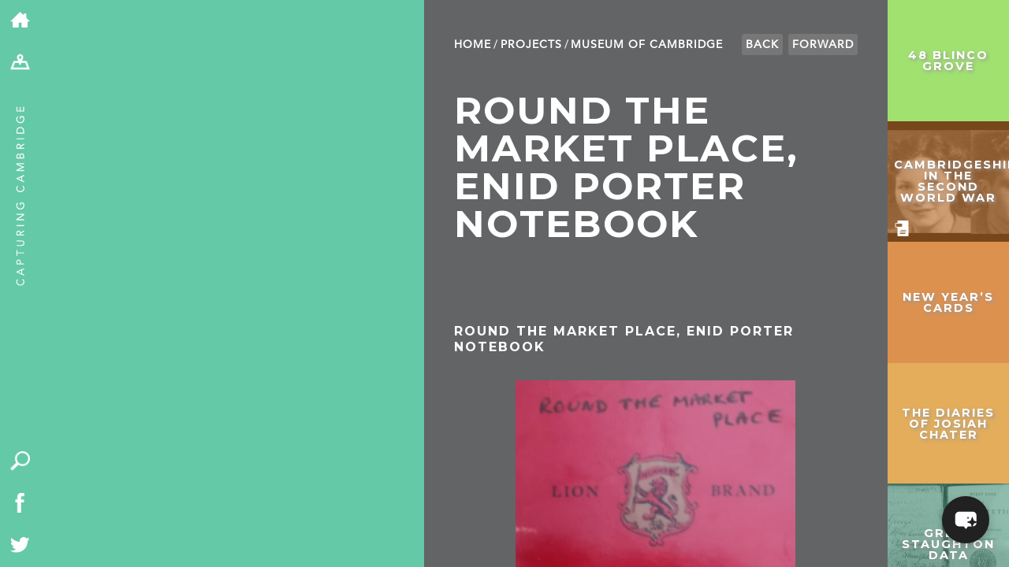

--- FILE ---
content_type: text/javascript; charset=utf-8
request_url: https://cdn.maptiler.com/maptiler-geocoding-control/v0.0.98/maptilersdk.umd.js
body_size: 107326
content:
var zf=Object.defineProperty;var Uf=(ct,vt,te)=>vt in ct?zf(ct,vt,{enumerable:!0,configurable:!0,writable:!0,value:te}):ct[vt]=te;var sa=(ct,vt,te)=>(Uf(ct,typeof vt!="symbol"?vt+"":vt,te),te),al=(ct,vt,te)=>{if(!vt.has(ct))throw TypeError("Cannot "+te)};var sr=(ct,vt,te)=>(al(ct,vt,"read from private field"),te?te.call(ct):vt.get(ct)),aa=(ct,vt,te)=>{if(vt.has(ct))throw TypeError("Cannot add the same private member more than once");vt instanceof WeakSet?vt.add(ct):vt.set(ct,te)},ps=(ct,vt,te,bo)=>(al(ct,vt,"write to private field"),bo?bo.call(ct,te):vt.set(ct,te),te);(function(ct,vt){typeof exports=="object"&&typeof module<"u"?vt(exports,require("@maptiler/sdk")):typeof define=="function"&&define.amd?define(["exports","@maptiler/sdk"],vt):(ct=typeof globalThis<"u"?globalThis:ct||self,vt(ct.maptilersdkMaptilerGeocoder={},ct.maptilersdk))})(this,function(ct,vt){var kn,pi;"use strict";function te(r){const t=Object.create(null,{[Symbol.toStringTag]:{value:"Module"}});if(r){for(const e in r)if(e!=="default"){const n=Object.getOwnPropertyDescriptor(r,e);Object.defineProperty(t,e,n.get?n:{enumerable:!0,get:()=>r[e]})}}return t.default=r,Object.freeze(t)}const bo=te(vt);function It(){}function ul(r,t){for(const e in t)r[e]=t[e];return r}function ua(r){return r()}function la(){return Object.create(null)}function ar(r){r.forEach(ua)}function ca(r){return typeof r=="function"}function xr(r,t){return r!=r?t==t:r!==t||r&&typeof r=="object"||typeof r=="function"}let Po;function Me(r,t){return r===t?!0:(Po||(Po=document.createElement("a")),Po.href=t,r===Po.href)}function ll(r){return Object.keys(r).length===0}function cl(r,t,e,n){if(r){const i=fa(r,t,e,n);return r[0](i)}}function fa(r,t,e,n){return r[1]&&n?ul(e.ctx.slice(),r[1](n(t))):e.ctx}function fl(r,t,e,n){if(r[2]&&n){const i=r[2](n(e));if(t.dirty===void 0)return i;if(typeof i=="object"){const o=[],s=Math.max(t.dirty.length,i.length);for(let a=0;a<s;a+=1)o[a]=t.dirty[a]|i[a];return o}return t.dirty|i}return t.dirty}function hl(r,t,e,n,i,o){if(i){const s=fa(t,e,n,o);r.p(s,i)}}function gl(r){if(r.ctx.length>32){const t=[],e=r.ctx.length/32;for(let n=0;n<e;n++)t[n]=-1;return t}return-1}function ha(r){return r??""}function nt(r,t){r.appendChild(t)}function At(r,t,e){r.insertBefore(t,e||null)}function Pt(r){r.parentNode&&r.parentNode.removeChild(r)}function gt(r){return document.createElement(r)}function Vn(r){return document.createElementNS("http://www.w3.org/2000/svg",r)}function Sr(r){return document.createTextNode(r)}function nn(){return Sr(" ")}function pl(){return Sr("")}function Ce(r,t,e,n){return r.addEventListener(t,e,n),()=>r.removeEventListener(t,e,n)}function dl(r){return function(t){return t.preventDefault(),r.call(this,t)}}function P(r,t,e){e==null?r.removeAttribute(t):r.getAttribute(t)!==e&&r.setAttribute(t,e)}function vl(r){return Array.from(r.childNodes)}function Zi(r,t){t=""+t,r.data!==t&&(r.data=t)}function ga(r,t){r.value=t??""}function rn(r,t,e){r.classList.toggle(t,!!e)}function yl(r,t,{bubbles:e=!1,cancelable:n=!1}={}){return new CustomEvent(r,{detail:t,bubbles:e,cancelable:n})}let Ji;function $i(r){Ji=r}function pa(){if(!Ji)throw new Error("Function called outside component initialization");return Ji}function ml(r){pa().$$.on_destroy.push(r)}function _l(){const r=pa();return(t,e,{cancelable:n=!1}={})=>{const i=r.$$.callbacks[t];if(i){const o=yl(t,e,{cancelable:n});return i.slice().forEach(s=>{s.call(r,o)}),!o.defaultPrevented}return!0}}function da(r,t){const e=r.$$.callbacks[t.type];e&&e.slice().forEach(n=>n.call(this,t))}const yi=[],ds=[];let mi=[];const va=[],El=Promise.resolve();let vs=!1;function Il(){vs||(vs=!0,El.then(ya))}function ys(r){mi.push(r)}const ms=new Set;let _i=0;function ya(){if(_i!==0)return;const r=Ji;do{try{for(;_i<yi.length;){const t=yi[_i];_i++,$i(t),Cl(t.$$)}}catch(t){throw yi.length=0,_i=0,t}for($i(null),yi.length=0,_i=0;ds.length;)ds.pop()();for(let t=0;t<mi.length;t+=1){const e=mi[t];ms.has(e)||(ms.add(e),e())}mi.length=0}while(yi.length);for(;va.length;)va.pop()();vs=!1,ms.clear(),$i(r)}function Cl(r){if(r.fragment!==null){r.update(),ar(r.before_update);const t=r.dirty;r.dirty=[-1],r.fragment&&r.fragment.p(r.ctx,t),r.after_update.forEach(ys)}}function Nl(r){const t=[],e=[];mi.forEach(n=>r.indexOf(n)===-1?t.push(n):e.push(n)),e.forEach(n=>n()),mi=t}const Ro=new Set;let Kr;function Oo(){Kr={r:0,c:[],p:Kr}}function To(){Kr.r||ar(Kr.c),Kr=Kr.p}function Gt(r,t){r&&r.i&&(Ro.delete(r),r.i(t))}function fe(r,t,e,n){if(r&&r.o){if(Ro.has(r))return;Ro.add(r),Kr.c.push(()=>{Ro.delete(r),n&&(e&&r.d(1),n())}),r.o(t)}else n&&n()}function ma(r){return(r==null?void 0:r.length)!==void 0?r:Array.from(r)}function xl(r,t){fe(r,1,1,()=>{t.delete(r.key)})}function Sl(r,t,e,n,i,o,s,a,u,l,c,f){let h=r.length,g=o.length,p=h;const v={};for(;p--;)v[r[p].key]=p;const y=[],_=new Map,m=new Map,N=[];for(p=g;p--;){const T=f(i,o,p),A=e(T);let L=s.get(A);L?n&&N.push(()=>L.p(T,t)):(L=l(A,T),L.c()),_.set(A,y[p]=L),A in v&&m.set(A,Math.abs(p-v[A]))}const S=new Set,C=new Set;function w(T){Gt(T,1),T.m(a,c),s.set(T.key,T),c=T.first,g--}for(;h&&g;){const T=y[g-1],A=r[h-1],L=T.key,F=A.key;T===A?(c=T.first,h--,g--):_.has(F)?!s.has(L)||S.has(L)?w(T):C.has(F)?h--:m.get(L)>m.get(F)?(C.add(L),w(T)):(S.add(F),h--):(u(A,s),h--)}for(;h--;){const T=r[h];_.has(T.key)||u(T,s)}for(;g;)w(y[g-1]);return ar(N),y}function wr(r){r&&r.c()}function ur(r,t,e){const{fragment:n,after_update:i}=r.$$;n&&n.m(t,e),ys(()=>{const o=r.$$.on_mount.map(ua).filter(ca);r.$$.on_destroy?r.$$.on_destroy.push(...o):ar(o),r.$$.on_mount=[]}),i.forEach(ys)}function lr(r,t){const e=r.$$;e.fragment!==null&&(Nl(e.after_update),ar(e.on_destroy),e.fragment&&e.fragment.d(t),e.on_destroy=e.fragment=null,e.ctx=[])}function wl(r,t){r.$$.dirty[0]===-1&&(yi.push(r),Il(),r.$$.dirty.fill(0)),r.$$.dirty[t/31|0]|=1<<t%31}function Lr(r,t,e,n,i,o,s,a=[-1]){const u=Ji;$i(r);const l=r.$$={fragment:null,ctx:[],props:o,update:It,not_equal:i,bound:la(),on_mount:[],on_destroy:[],on_disconnect:[],before_update:[],after_update:[],context:new Map(t.context||(u?u.$$.context:[])),callbacks:la(),dirty:a,skip_bound:!1,root:t.target||u.$$.root};s&&s(l.root);let c=!1;if(l.ctx=e?e(r,t.props||{},(f,h,...g)=>{const p=g.length?g[0]:h;return l.ctx&&i(l.ctx[f],l.ctx[f]=p)&&(!l.skip_bound&&l.bound[f]&&l.bound[f](p),c&&wl(r,f)),h}):[],l.update(),c=!0,ar(l.before_update),l.fragment=n?n(l.ctx):!1,t.target){if(t.hydrate){const f=vl(t.target);l.fragment&&l.fragment.l(f),f.forEach(Pt)}else l.fragment&&l.fragment.c();t.intro&&Gt(r.$$.fragment),ur(r,t.target,t.anchor),ya()}$i(u)}class br{constructor(){sa(this,"$$");sa(this,"$$set")}$destroy(){lr(this,1),this.$destroy=It}$on(t,e){if(!ca(e))return It;const n=this.$$.callbacks[t]||(this.$$.callbacks[t]=[]);return n.push(e),()=>{const i=n.indexOf(e);i!==-1&&n.splice(i,1)}}$set(t){this.$$set&&!ll(t)&&(this.$$.skip_bound=!0,this.$$set(t),this.$$.skip_bound=!1)}}const Ll="4";typeof window<"u"&&(window.__svelte||(window.__svelte={v:new Set})).v.add(Ll);const qf="";function bl(r){let t,e;return{c(){t=Vn("svg"),e=Vn("path"),P(e,"d","M30.003-26.765C13.46-26.765 0-14.158 0 1.337c0 23.286 24.535 42.952 28.39 46.04.24.192.402.316.471.376.323.282.732.424 1.142.424.41 0 .82-.142 1.142-.424.068-.06.231-.183.471-.376 3.856-3.09 28.39-22.754 28.39-46.04 0-15.495-13.46-28.102-30.003-28.102Zm1.757 12.469c4.38 0 7.858 1.052 10.431 3.158 2.595 2.105 3.89 4.913 3.89 8.422 0 2.34-.53 4.362-1.593 6.063-1.063 1.702-3.086 3.616-6.063 5.742-2.042 1.51-3.337 2.659-3.89 3.446-.532.787-.8 1.82-.8 3.096v1.914h-8.449V15.18c0-2.041.434-3.815 1.306-5.325.872-1.51 2.467-3.118 4.785-4.82 2.233-1.594 3.7-2.89 4.402-3.889a5.582 5.582 0 0 0 1.087-3.35c0-1.382-.51-2.435-1.531-3.158-1.02-.723-2.45-1.087-4.28-1.087-3.19 0-6.826 1.047-10.91 3.131l-3.472-6.986c4.742-2.659 9.77-3.992 15.087-3.992Zm-1.88 37.324c1.765 0 3.124.472 4.08 1.408.98.936 1.47 2.276 1.47 4.02 0 1.68-.49 3.007-1.47 3.985-.977.957-2.336 1.435-4.08 1.435-1.787 0-3.171-.465-4.15-1.4-.978-.958-1.47-2.298-1.47-4.02 0-1.787.48-3.14 1.436-4.054.957-.915 2.355-1.374 4.184-1.374Z"),P(t,"viewBox","0 0 60.006 21.412"),P(t,"width","14"),P(t,"height","20"),P(t,"class","svelte-en2qvf")},m(n,i){At(n,t,i),nt(t,e)},p:It,i:It,o:It,d(n){n&&Pt(t)}}}class Pl extends br{constructor(t){super(),Lr(this,t,null,bl,xr,{})}}const Xf="";function Rl(r){let t,e;return{c(){t=gt("img"),Me(t.src,e=r[3]+"area.svg")||P(t,"src",e),P(t,"alt",r[6]),P(t,"class","svelte-ltkwvy")},m(n,i){At(n,t,i)},p(n,i){i&8&&!Me(t.src,e=n[3]+"area.svg")&&P(t,"src",e),i&64&&P(t,"alt",n[6])},d(n){n&&Pt(t)}}}function Ol(r){let t,e;return{c(){t=gt("img"),Me(t.src,e=r[3]+"poi.svg")||P(t,"src",e),P(t,"alt",r[6]),P(t,"class","svelte-ltkwvy")},m(n,i){At(n,t,i)},p(n,i){i&8&&!Me(t.src,e=n[3]+"poi.svg")&&P(t,"src",e),i&64&&P(t,"alt",n[6])},d(n){n&&Pt(t)}}}function Tl(r){let t,e;return{c(){t=gt("img"),Me(t.src,e=r[3]+"postal_code.svg")||P(t,"src",e),P(t,"alt",r[6]),P(t,"class","svelte-ltkwvy")},m(n,i){At(n,t,i)},p(n,i){i&8&&!Me(t.src,e=n[3]+"postal_code.svg")&&P(t,"src",e),i&64&&P(t,"alt",n[6])},d(n){n&&Pt(t)}}}function Dl(r){let t,e;return{c(){t=gt("img"),Me(t.src,e=r[3]+"street.svg")||P(t,"src",e),P(t,"alt",r[6]),P(t,"class","svelte-ltkwvy")},m(n,i){At(n,t,i)},p(n,i){i&8&&!Me(t.src,e=n[3]+"street.svg")&&P(t,"src",e),i&64&&P(t,"alt",n[6])},d(n){n&&Pt(t)}}}function Ml(r){let t,e;return{c(){t=gt("img"),Me(t.src,e=r[3]+"road.svg")||P(t,"src",e),P(t,"alt",r[6]),P(t,"class","svelte-ltkwvy")},m(n,i){At(n,t,i)},p(n,i){i&8&&!Me(t.src,e=n[3]+"road.svg")&&P(t,"src",e),i&64&&P(t,"alt",n[6])},d(n){n&&Pt(t)}}}function Al(r){let t,e;return{c(){t=gt("img"),Me(t.src,e=r[3]+"housenumber.svg")||P(t,"src",e),P(t,"alt",r[6]),P(t,"class","svelte-ltkwvy")},m(n,i){At(n,t,i)},p(n,i){i&8&&!Me(t.src,e=n[3]+"housenumber.svg")&&P(t,"src",e),i&64&&P(t,"alt",n[6])},d(n){n&&Pt(t)}}}function Fl(r){let t,e,n,i;return{c(){t=gt("img"),Me(t.src,e=r[5])||P(t,"src",e),P(t,"alt",r[4]),P(t,"class","svelte-ltkwvy")},m(o,s){At(o,t,s),n||(i=Ce(t,"error",r[12]),n=!0)},p(o,s){s&32&&!Me(t.src,e=o[5])&&P(t,"src",e),s&16&&P(t,"alt",o[4])},d(o){o&&Pt(t),n=!1,i()}}}function _a(r){let t,e;return{c(){t=gt("span"),e=Sr(r[6]),P(t,"class","secondary svelte-ltkwvy")},m(n,i){At(n,t,i),nt(t,e)},p(n,i){i&64&&Zi(e,n[6])},d(n){n&&Pt(t)}}}function Bl(r){var T,A;let t,e,n,i,o,s,a,u,l=r[0].place_name.replace(/,.*/,"")+"",c,f,h=r[2]==="always"||r[2]&&!r[0].address&&((T=r[0].properties)==null?void 0:T.kind)!=="road"&&((A=r[0].properties)==null?void 0:A.kind)!=="road_relation"&&!r[0].id.startsWith("address.")&&!r[0].id.startsWith("postal_code.")&&(!r[0].id.startsWith("poi.")||!r[5]),g,p,v=r[0].place_name.replace(/[^,]*,?\s*/,"")+"",y,_,m;function N(L,F){var X,R;return F&1&&(e=null),F&1&&(n=null),F&1&&(i=null),L[5]?Fl:L[0].address?Al:((X=L[0].properties)==null?void 0:X.kind)==="road"||((R=L[0].properties)==null?void 0:R.kind)==="road_relation"?Ml:(e==null&&(e=!!L[0].id.startsWith("address.")),e?Dl:(n==null&&(n=!!L[0].id.startsWith("postal_code.")),n?Tl:(i==null&&(i=!!L[0].id.startsWith("poi.")),i?Ol:Rl)))}let S=N(r,-1),C=S(r),w=h&&_a(r);return{c(){t=gt("li"),C.c(),o=nn(),s=gt("span"),a=gt("span"),u=gt("span"),c=Sr(l),f=nn(),w&&w.c(),g=nn(),p=gt("span"),y=Sr(v),P(u,"class","primary svelte-ltkwvy"),P(a,"class","svelte-ltkwvy"),P(p,"class","line2 svelte-ltkwvy"),P(s,"class","texts svelte-ltkwvy"),P(t,"tabindex","0"),P(t,"data-selected",r[1]),P(t,"class","svelte-ltkwvy"),rn(t,"selected",r[1])},m(L,F){At(L,t,F),C.m(t,null),nt(t,o),nt(t,s),nt(s,a),nt(a,u),nt(u,c),nt(a,f),w&&w.m(a,null),nt(s,g),nt(s,p),nt(p,y),_||(m=[Ce(t,"mouseenter",r[10]),Ce(t,"focus",r[11])],_=!0)},p(L,[F]){var X,R;S===(S=N(L,F))&&C?C.p(L,F):(C.d(1),C=S(L),C&&(C.c(),C.m(t,o))),F&1&&l!==(l=L[0].place_name.replace(/,.*/,"")+"")&&Zi(c,l),F&37&&(h=L[2]==="always"||L[2]&&!L[0].address&&((X=L[0].properties)==null?void 0:X.kind)!=="road"&&((R=L[0].properties)==null?void 0:R.kind)!=="road_relation"&&!L[0].id.startsWith("address.")&&!L[0].id.startsWith("postal_code.")&&(!L[0].id.startsWith("poi.")||!L[5])),h?w?w.p(L,F):(w=_a(L),w.c(),w.m(a,null)):w&&(w.d(1),w=null),F&1&&v!==(v=L[0].place_name.replace(/[^,]*,?\s*/,"")+"")&&Zi(y,v),F&2&&P(t,"data-selected",L[1]),F&2&&rn(t,"selected",L[1])},i:It,o:It,d(L){L&&Pt(t),C.d(),w&&w.d(),_=!1,ar(m)}}}function kl(r,t,e){var _;let n,i,{feature:o}=t,{selected:s=!1}=t,{showPlaceType:a}=t,{missingIconsCache:u}=t,{iconsBaseUrl:l}=t;const c=(_=o.properties)==null?void 0:_.categories;let f,h;function g(m){h&&u.add(h),e(9,n--,n)}function p(m){da.call(this,r,m)}function v(m){da.call(this,r,m)}const y=m=>g(m.currentTarget);return r.$$set=m=>{"feature"in m&&e(0,o=m.feature),"selected"in m&&e(1,s=m.selected),"showPlaceType"in m&&e(2,a=m.showPlaceType),"missingIconsCache"in m&&e(8,u=m.missingIconsCache),"iconsBaseUrl"in m&&e(3,l=m.iconsBaseUrl)},r.$$.update=()=>{var m,N,S,C;if(r.$$.dirty&824)do e(9,n--,n),e(4,f=c==null?void 0:c[n]),e(5,h=f?l+f.replace(/ /g,"_")+".svg":void 0);while(n>-1&&(!h||u.has(h)));r.$$.dirty&1&&e(6,i=o.id.startsWith("poi.")?(N=(m=o.properties)==null?void 0:m.categories)==null?void 0:N.join(", "):((C=(S=o.properties)==null?void 0:S.place_type_name)==null?void 0:C[0])??o.place_type[0])},e(9,n=(c==null?void 0:c.length)??0),[o,s,a,l,f,h,i,g,u,n,p,v,y]}class Gl extends br{constructor(t){super(),Lr(this,t,kl,Bl,xr,{feature:0,selected:1,showPlaceType:2,missingIconsCache:8,iconsBaseUrl:3})}}const Yf="";function Vl(r){let t;return{c(){t=gt("div"),t.innerHTML='<svg viewBox="0 0 18 18" width="24" height="24" class="svelte-7cmwmc"><path fill="#333" d="M4.4 4.4l.8.8c2.1-2.1 5.5-2.1 7.6 0l.8-.8c-2.5-2.5-6.7-2.5-9.2 0z"></path><path opacity=".1" d="M12.8 12.9c-2.1 2.1-5.5 2.1-7.6 0-2.1-2.1-2.1-5.5 0-7.7l-.8-.8c-2.5 2.5-2.5 6.7 0 9.2s6.6 2.5 9.2 0 2.5-6.6 0-9.2l-.8.8c2.2 2.1 2.2 5.6 0 7.7z"></path></svg>',P(t,"class","svelte-7cmwmc")},m(e,n){At(e,t,n)},p:It,i:It,o:It,d(e){e&&Pt(t)}}}class zl extends br{constructor(t){super(),Lr(this,t,null,Vl,xr,{})}}const Wf="";function Ul(r){let t,e;return{c(){t=Vn("svg"),e=Vn("path"),P(e,"d","M13.101 14.261 8.74 9.899a4.797 4.797 0 0 1-1.425.748 5.165 5.165 0 0 1-1.603.248c-1.446 0-2.677-.5-3.693-1.503S.495 7.164.495 5.717c0-1.446.508-2.678 1.524-3.693C3.035 1.008 4.266.5 5.712.5c1.448 0 2.672.508 3.675 1.524 1.002 1.015 1.503 2.247 1.503 3.693 0 .558-.08 1.092-.239 1.603-.159.512-.411.98-.757 1.405l4.382 4.4a.74.74 0 0 1 .229.568.81.81 0 0 1-.249.568.787.787 0 0 1-.577.239.787.787 0 0 1-.578-.239ZM5.712 9.223c.97 0 1.796-.342 2.48-1.026a3.378 3.378 0 0 0 1.026-2.48c0-.982-.34-1.818-1.016-2.509-.677-.69-1.507-1.035-2.49-1.035a3.42 3.42 0 0 0-2.509 1.035 3.42 3.42 0 0 0-1.035 2.51c0 .982.345 1.812 1.035 2.488.691.678 1.527 1.017 2.51 1.017Z"),P(t,"width","14"),P(t,"height","14"),P(t,"viewBox","0 0 15 15"),P(t,"class","svelte-en2qvf")},m(n,i){At(n,t,i),nt(t,e)},p:It,i:It,o:It,d(n){n&&Pt(t)}}}class ql extends br{constructor(t){super(),Lr(this,t,null,Ul,xr,{})}}const Hf="";function Xl(r){let t,e;return{c(){t=Vn("svg"),e=Vn("path"),P(e,"d","M13.12.706a.982.982 0 0 0-1.391 0L6.907 5.517 2.087.696a.982.982 0 1 0-1.391 1.39l4.821 4.821L.696 11.73a.982.982 0 1 0 1.39 1.39l4.821-4.821 4.822 4.821a.982.982 0 1 0 1.39-1.39L8.298 6.908l4.821-4.822a.988.988 0 0 0 0-1.38Z"),P(t,"viewBox","0 0 14 14"),P(t,"width","13"),P(t,"height","13"),P(t,"class","svelte-en2qvf")},m(n,i){At(n,t,i),nt(t,e)},p:It,i:It,o:It,d(n){n&&Pt(t)}}}class Ea extends br{constructor(t){super(),Lr(this,t,null,Xl,xr,{})}}const jf="";function Yl(r){let t,e;return{c(){t=Vn("svg"),e=Vn("path"),P(e,"d","M15 0C6.705 0 0 6.705 0 15C0 23.295 6.705 30 15 30C23.295 30 30 23.295 30 15C30 6.705 23.295 0 15 0ZM22.5 20.385L20.385 22.5L15 17.115L9.615 22.5L7.5 20.385L12.885 15L7.5 9.615L9.615 7.5L15 12.885L20.385 7.5L22.5 9.615L17.115 15L22.5 20.385Z"),P(t,"viewBox","0 0 30 30"),P(t,"fill","none"),P(t,"xmlns","http://www.w3.org/2000/svg"),P(t,"class","svelte-d2loi5")},m(n,i){At(n,t,i),nt(t,e)},p:It,i:It,o:It,d(n){n&&Pt(t)}}}class Ia extends br{constructor(t){super(),Lr(this,t,null,Yl,xr,{})}}const Kf="";function Ca(r,t,e){const n=r.slice();return n[75]=t[e],n[77]=e,n}function Na(r){let t,e;return t=new zl({}),{c(){wr(t.$$.fragment)},m(n,i){ur(t,n,i),e=!0},i(n){e||(Gt(t.$$.fragment,n),e=!0)},o(n){fe(t.$$.fragment,n),e=!1},d(n){lr(t,n)}}}function xa(r){let t,e,n,i,o;return e=new Pl({}),{c(){t=gt("button"),wr(e.$$.fragment),P(t,"type","button"),P(t,"title",r[9]),P(t,"class","svelte-1r7dvt7"),rn(t,"active",r[0])},m(s,a){At(s,t,a),ur(e,t,null),n=!0,i||(o=Ce(t,"click",r[61]),i=!0)},p(s,a){(!n||a[0]&512)&&P(t,"title",s[9]),(!n||a[0]&1)&&rn(t,"active",s[0])},i(s){n||(Gt(e.$$.fragment,s),n=!0)},o(s){fe(e.$$.fragment,s),n=!1},d(s){s&&Pt(t),lr(e),i=!1,o()}}}function Wl(r){let t,e=[],n=new Map,i,o,s,a=ma(r[13]);const u=l=>l[75].id+(l[75].address?","+l[75].address:"");for(let l=0;l<a.length;l+=1){let c=Ca(r,a,l),f=u(c);n.set(f,e[l]=Sa(f,c))}return{c(){t=gt("ul");for(let l=0;l<e.length;l+=1)e[l].c();P(t,"class","svelte-1r7dvt7")},m(l,c){At(l,t,c);for(let f=0;f<e.length;f+=1)e[f]&&e[f].m(t,null);i=!0,o||(s=[Ce(t,"mouseleave",r[65]),Ce(t,"blur",r[66])],o=!0)},p(l,c){c[0]&8940544&&(a=ma(l[13]),Oo(),e=Sl(e,c,u,1,l,a,n,t,xl,Sa,null,Ca),To())},i(l){if(!i){for(let c=0;c<a.length;c+=1)Gt(e[c]);i=!0}},o(l){for(let c=0;c<e.length;c+=1)fe(e[c]);i=!1},d(l){l&&Pt(t);for(let c=0;c<e.length;c+=1)e[c].d();o=!1,ar(s)}}}function Hl(r){let t,e,n,i,o,s;return e=new Ia({}),{c(){t=gt("div"),wr(e.$$.fragment),n=nn(),i=gt("div"),o=Sr(r[7]),P(i,"class","svelte-1r7dvt7"),P(t,"class","no-results svelte-1r7dvt7")},m(a,u){At(a,t,u),ur(e,t,null),nt(t,n),nt(t,i),nt(i,o),s=!0},p(a,u){(!s||u[0]&128)&&Zi(o,a[7])},i(a){s||(Gt(e.$$.fragment,a),s=!0)},o(a){fe(e.$$.fragment,a),s=!1},d(a){a&&Pt(t),lr(e)}}}function jl(r){let t="",e;return{c(){e=Sr(t)},m(n,i){At(n,e,i)},p:It,i:It,o:It,d(n){n&&Pt(e)}}}function Kl(r){let t,e,n,i,o,s,a,u,l,c,f;return e=new Ia({}),u=new Ea({}),{c(){t=gt("div"),wr(e.$$.fragment),n=nn(),i=gt("div"),o=Sr(r[6]),s=nn(),a=gt("button"),wr(u.$$.fragment),P(i,"class","svelte-1r7dvt7"),P(a,"class","svelte-1r7dvt7"),P(t,"class","error svelte-1r7dvt7")},m(h,g){At(h,t,g),ur(e,t,null),nt(t,n),nt(t,i),nt(i,o),nt(t,s),nt(t,a),ur(u,a,null),l=!0,c||(f=Ce(a,"click",r[62]),c=!0)},p(h,g){(!l||g[0]&64)&&Zi(o,h[6])},i(h){l||(Gt(e.$$.fragment,h),Gt(u.$$.fragment,h),l=!0)},o(h){fe(e.$$.fragment,h),fe(u.$$.fragment,h),l=!1},d(h){h&&Pt(t),lr(e),lr(u),c=!1,f()}}}function Sa(r,t){let e,n,i;function o(){return t[63](t[77])}function s(){return t[64](t[75])}return n=new Gl({props:{feature:t[75],showPlaceType:t[10],selected:t[14]===t[77],missingIconsCache:t[19],iconsBaseUrl:t[11]}}),n.$on("mouseenter",o),n.$on("focus",s),{key:r,first:null,c(){e=pl(),wr(n.$$.fragment),this.first=e},m(a,u){At(a,e,u),ur(n,a,u),i=!0},p(a,u){t=a;const l={};u[0]&8192&&(l.feature=t[75]),u[0]&1024&&(l.showPlaceType=t[10]),u[0]&24576&&(l.selected=t[14]===t[77]),u[0]&2048&&(l.iconsBaseUrl=t[11]),n.$set(l)},i(a){i||(Gt(n.$$.fragment,a),i=!0)},o(a){fe(n.$$.fragment,a),i=!1},d(a){a&&Pt(e),lr(n,a)}}}function Ql(r){let t,e,n,i,o,s,a,u,l,c,f,h,g,p,v,y,_,m,N,S;i=new ql({}),c=new Ea({});let C=r[18]&&Na(),w=r[5]===!0&&xa(r);const T=r[53].default,A=cl(T,r,r[52],null),L=[Kl,jl,Hl,Wl],F=[];function X(R,Y){var D,W;return R[17]?0:R[15]?((D=R[13])==null?void 0:D.length)===0?2:R[15]&&((W=R[13])!=null&&W.length)?3:-1:1}return~(v=X(r))&&(y=F[v]=L[v](r)),{c(){t=gt("form"),e=gt("div"),n=gt("button"),wr(i.$$.fragment),o=nn(),s=gt("input"),a=nn(),u=gt("div"),l=gt("button"),wr(c.$$.fragment),f=nn(),C&&C.c(),h=nn(),w&&w.c(),g=nn(),A&&A.c(),p=nn(),y&&y.c(),P(n,"class","search-button svelte-1r7dvt7"),P(n,"type","button"),P(s,"placeholder",r[8]),P(s,"aria-label",r[8]),P(s,"class","svelte-1r7dvt7"),P(l,"type","button"),P(l,"title",r[3]),P(l,"class","svelte-1r7dvt7"),P(u,"class","clear-button-container svelte-1r7dvt7"),rn(u,"displayable",r[1]!==""),P(e,"class","input-group svelte-1r7dvt7"),P(t,"tabindex","0"),P(t,"class",_=ha(r[2])+" svelte-1r7dvt7"),rn(t,"can-collapse",r[4]&&r[1]==="")},m(R,Y){At(R,t,Y),nt(t,e),nt(e,n),ur(i,n,null),nt(e,o),nt(e,s),r[55](s),ga(s,r[1]),nt(e,a),nt(e,u),nt(u,l),ur(c,l,null),nt(u,f),C&&C.m(u,null),nt(e,h),w&&w.m(e,null),nt(e,g),A&&A.m(e,null),nt(t,p),~v&&F[v].m(t,null),m=!0,N||(S=[Ce(n,"click",r[54]),Ce(s,"input",r[56]),Ce(s,"focus",r[57]),Ce(s,"blur",r[58]),Ce(s,"keydown",r[21]),Ce(s,"input",r[59]),Ce(l,"click",r[60]),Ce(t,"submit",dl(r[20]))],N=!0)},p(R,Y){(!m||Y[0]&256)&&P(s,"placeholder",R[8]),(!m||Y[0]&256)&&P(s,"aria-label",R[8]),Y[0]&2&&s.value!==R[1]&&ga(s,R[1]),(!m||Y[0]&8)&&P(l,"title",R[3]),R[18]?C?Y[0]&262144&&Gt(C,1):(C=Na(),C.c(),Gt(C,1),C.m(u,null)):C&&(Oo(),fe(C,1,1,()=>{C=null}),To()),(!m||Y[0]&2)&&rn(u,"displayable",R[1]!==""),R[5]===!0?w?(w.p(R,Y),Y[0]&32&&Gt(w,1)):(w=xa(R),w.c(),Gt(w,1),w.m(e,g)):w&&(Oo(),fe(w,1,1,()=>{w=null}),To()),A&&A.p&&(!m||Y[1]&2097152)&&hl(A,T,R,R[52],m?fl(T,R[52],Y,null):gl(R[52]),null);let D=v;v=X(R),v===D?~v&&F[v].p(R,Y):(y&&(Oo(),fe(F[D],1,1,()=>{F[D]=null}),To()),~v?(y=F[v],y?y.p(R,Y):(y=F[v]=L[v](R),y.c()),Gt(y,1),y.m(t,null)):y=null),(!m||Y[0]&4&&_!==(_=ha(R[2])+" svelte-1r7dvt7"))&&P(t,"class",_),(!m||Y[0]&22)&&rn(t,"can-collapse",R[4]&&R[1]==="")},i(R){m||(Gt(i.$$.fragment,R),Gt(c.$$.fragment,R),Gt(C),Gt(w),Gt(A,R),Gt(y),m=!0)},o(R){fe(i.$$.fragment,R),fe(c.$$.fragment,R),fe(C),fe(w),fe(A,R),fe(y),m=!1},d(R){R&&Pt(t),lr(i),r[55](null),lr(c),C&&C.d(),w&&w.d(),A&&A.d(R),~v&&F[v].d(),N=!1,ar(S)}}}function Zl(r,t,e){const n=t[1],i=t[0],o=n-i;return r===n&&e?r:((r-i)%o+o)%o+i}function wa(r){let t=[...r];return t[2]<t[0]&&(t[2]+=360),t}function Jl(r,t,e){let n,{$$slots:i={},$$scope:o}=t,{class:s=void 0}=t,{apiKey:a}=t,{bbox:u=void 0}=t,{clearButtonTitle:l="clear"}=t,{clearOnBlur:c=!1}=t,{collapsed:f=!1}=t,{country:h=void 0}=t,{debounceSearch:g=200}=t,{enableReverse:p=!1}=t,{errorMessage:v="Something went wrong…"}=t,{filter:y=()=>!0}=t,{flyTo:_=!0}=t,{fuzzyMatch:m=!0}=t,{language:N=void 0}=t,{limit:S=void 0}=t,{mapController:C=void 0}=t,{minLength:w=2}=t,{noResultsMessage:T="Oops! Looks like you're trying to predict something that's not quite right. We can't seem to find what you're looking for. Maybe try double-checking your spelling or try a different search term. Keep on typing - we'll do our best to get you where you need to go!"}=t,{placeholder:A="Search"}=t,{proximity:L=void 0}=t,{reverseActive:F=p==="always"}=t,{reverseButtonTitle:X="toggle reverse geocoding"}=t,{searchValue:R=""}=t,{showFullGeometry:Y=!0}=t,{showPlaceType:D="ifNeeded"}=t,{showResultsWhileTyping:W=!0}=t,{trackProximity:ut=!0}=t,{types:Et=void 0}=t,{zoom:$t=16}=t,{maxZoom:ce=18}=t,{apiUrl:Cr="https://api.maptiler.com/geocoding"}=t,{fetchParameters:tn={}}=t,{iconsBaseUrl:nr="https://cdn.maptiler.com/maptiler-geocoding-control/v0.0.98/icons/"}=t;function Gn(){rr.focus()}function Hi(){rr.blur()}function Nr(x,jt=!0){e(1,R=x),jt?(e(14,Ht=-1),ol()):(na(),setTimeout(()=>{rr.focus(),rr.select()}))}let ji=!1,ht,Te,at,il="",rr,Ht=-1,ir,hs=[],di,Ki,gs,ta;const xf=new Set,Hr=_l();ml(()=>{C&&(C.setEventHandler(void 0),C.indicateReverse(!1),C.setSelectedMarker(-1),C.setMarkers(void 0,void 0))});function ol(x){if(Ki&&(clearTimeout(Ki),Ki=void 0),Ht>-1&&ht)e(49,at=ht[Ht]),e(1,R=at.place_name.replace(/,.*/,"")),e(17,ir=void 0),e(48,Te=void 0),e(14,Ht=-1);else if(R){const jt=x||!sl();ea(R,{exact:!0}).then(()=>{e(48,Te=ht),e(49,at=void 0),jt&&Sf()}).catch(or=>e(17,ir=or))}}function sl(){return/^-?\d+(\.\d+)?,-?\d+(\.\d+)?$/.test(R)}async function ea(x,{byId:jt=!1,exact:or=!1}={}){e(17,ir=void 0);const Qi=sl(),en=new URLSearchParams;N!=null&&en.set("language",Array.isArray(N)?N.join(","):N),Et&&en.set("types",Et.join(",")),Qi||(u&&en.set("bbox",u.map(jr=>jr.toFixed(6)).join(",")),h&&en.set("country",Array.isArray(h)?h.join(","):h)),jt||(L&&en.set("proximity",L.map(jr=>jr.toFixed(6)).join(",")),(or||!W)&&en.set("autocomplete","false"),en.set("fuzzyMatch",String(m))),S!==void 0&&(!Qi||(Et==null?void 0:Et.length)===1)&&en.set("limit",String(S)),en.set("key",a);const vi=Cr+"/"+encodeURIComponent(x)+".json?"+en.toString();if(vi===il){jt?(e(13,ht=void 0),e(49,at=hs[0])):e(13,ht=hs);return}il=vi,di==null||di.abort();const De=new AbortController;e(18,di=De);let ia;try{ia=await fetch(vi,{signal:De.signal,...tn}).finally(()=>{De===di&&e(18,di=void 0)})}catch(jr){if(jr&&typeof jr=="object"&&"name"in jr&&jr.name==="AbortError")return;throw new Error}if(!ia.ok)throw new Error;const oa=await ia.json();Hr("response",{url:vi,featureCollection:oa}),jt?(e(13,ht=void 0),e(49,at=oa.features[0]),hs=[at]):(e(13,ht=oa.features.filter(y)),hs=ht,Qi&&rr.focus())}function Sf(){var or,Qi,en,vi;if(!(Te!=null&&Te.length)||!_)return;const x=[180,90,-180,-90],jt=!Te.some(De=>!De.matching_text);for(const De of Te)(jt||!De.matching_text)&&(x[0]=Math.min(x[0],((or=De.bbox)==null?void 0:or[0])??De.center[0]),x[1]=Math.min(x[1],((Qi=De.bbox)==null?void 0:Qi[1])??De.center[1]),x[2]=Math.max(x[2],((en=De.bbox)==null?void 0:en[2])??De.center[0]),x[3]=Math.max(x[3],((vi=De.bbox)==null?void 0:vi[3])??De.center[1]));C&&Te.length>0&&(at&&x[0]===x[2]&&x[1]===x[3]?C.flyTo(at.center,$t):C.fitBounds(wa(x),50,ce))}function wf(x){e(0,F=p==="always"),Nr(Zl(x[0],[-180,180],!0).toFixed(6)+","+x[1].toFixed(6))}function Lf(x){if(!ht)return;let jt=x.key==="ArrowDown"?1:x.key==="ArrowUp"?-1:0;jt?(Ht===-1&&jt===-1&&e(14,Ht=ht.length),e(14,Ht+=jt),Ht>=ht.length&&e(14,Ht=-1),x.preventDefault()):["ArrowLeft","ArrowRight","Home","End"].includes(x.key)&&e(14,Ht=-1)}function na(x=!0){if(e(17,ir=void 0),W){if(Ki&&clearTimeout(Ki),R.length<w)return;const jt=R;Ki=window.setTimeout(()=>{ea(jt).catch(or=>e(17,ir=or))},x?g:0)}else e(13,ht=void 0),e(17,ir=void 0)}function ra(x){e(49,at=x),e(1,R=x.place_name),e(14,Ht=-1)}const bf=()=>rr.focus();function Pf(x){ds[x?"unshift":"push"](()=>{rr=x,e(16,rr)})}function Rf(){R=this.value,e(1,R),e(12,ji),e(27,c)}const Of=()=>e(12,ji=!0),Tf=()=>e(12,ji=!1),Df=()=>na(),Mf=()=>{e(1,R=""),rr.focus()},Af=()=>e(0,F=!F),Ff=()=>e(17,ir=void 0),Bf=x=>e(14,Ht=x),kf=x=>ra(x),Gf=()=>e(14,Ht=-1),Vf=()=>{};return r.$$set=x=>{"class"in x&&e(2,s=x.class),"apiKey"in x&&e(25,a=x.apiKey),"bbox"in x&&e(26,u=x.bbox),"clearButtonTitle"in x&&e(3,l=x.clearButtonTitle),"clearOnBlur"in x&&e(27,c=x.clearOnBlur),"collapsed"in x&&e(4,f=x.collapsed),"country"in x&&e(28,h=x.country),"debounceSearch"in x&&e(29,g=x.debounceSearch),"enableReverse"in x&&e(5,p=x.enableReverse),"errorMessage"in x&&e(6,v=x.errorMessage),"filter"in x&&e(30,y=x.filter),"flyTo"in x&&e(31,_=x.flyTo),"fuzzyMatch"in x&&e(32,m=x.fuzzyMatch),"language"in x&&e(33,N=x.language),"limit"in x&&e(34,S=x.limit),"mapController"in x&&e(35,C=x.mapController),"minLength"in x&&e(36,w=x.minLength),"noResultsMessage"in x&&e(7,T=x.noResultsMessage),"placeholder"in x&&e(8,A=x.placeholder),"proximity"in x&&e(24,L=x.proximity),"reverseActive"in x&&e(0,F=x.reverseActive),"reverseButtonTitle"in x&&e(9,X=x.reverseButtonTitle),"searchValue"in x&&e(1,R=x.searchValue),"showFullGeometry"in x&&e(37,Y=x.showFullGeometry),"showPlaceType"in x&&e(10,D=x.showPlaceType),"showResultsWhileTyping"in x&&e(38,W=x.showResultsWhileTyping),"trackProximity"in x&&e(39,ut=x.trackProximity),"types"in x&&e(40,Et=x.types),"zoom"in x&&e(41,$t=x.zoom),"maxZoom"in x&&e(42,ce=x.maxZoom),"apiUrl"in x&&e(43,Cr=x.apiUrl),"fetchParameters"in x&&e(44,tn=x.fetchParameters),"iconsBaseUrl"in x&&e(11,nr=x.iconsBaseUrl),"$$scope"in x&&e(52,o=x.$$scope)},r.$$.update=()=>{if(r.$$.dirty[1]&256&&(ut||e(24,L=void 0)),r.$$.dirty[0]&134221824&&setTimeout(()=>{e(15,gs=ji),c&&!ji&&e(1,R="")}),r.$$.dirty[0]&8194|r.$$.dirty[1]&32&&R.length<w&&(e(49,at=void 0),e(13,ht=void 0),e(17,ir=void 0),e(48,Te=ht)),r.$$.dirty[1]&262208&&Y&&at&&!at.address&&at.geometry.type==="Point"&&ea(at.id,{byId:!0}).catch(x=>e(17,ir=x)),r.$$.dirty[1]&789521&&(C&&at&&at.id!==ta&&_&&(!at.bbox||at.bbox[0]===at.bbox[2]&&at.bbox[1]===at.bbox[3]?C.flyTo(at.center,at.id.startsWith("poi.")||at.id.startsWith("address.")?ce:$t):C.fitBounds(wa(at.bbox),50,ce),e(13,ht=void 0),e(48,Te=void 0),e(14,Ht=-1)),e(50,ta=at==null?void 0:at.id)),r.$$.dirty[0]&8192|r.$$.dirty[1]&131072&&Te!==ht&&e(48,Te=void 0),r.$$.dirty[1]&393232&&C&&C.setMarkers(Te,at),r.$$.dirty[0]&2&&e(14,Ht=-1),r.$$.dirty[0]&40961|r.$$.dirty[1]&272&&C&&C.setEventHandler(x=>{switch(x.type){case"mapClick":F&&wf(x.coordinates);break;case"proximityChange":e(24,L=ut?x.proximity:void 0);break;case"markerClick":{const jt=ht==null?void 0:ht.find(or=>or.id===x.id);jt&&ra(jt)}break;case"markerMouseEnter":e(14,Ht=gs?(ht==null?void 0:ht.findIndex(jt=>jt.id===x.id))??-1:-1);break;case"markerMouseLeave":e(14,Ht=-1);break}}),r.$$.dirty[0]&16384|r.$$.dirty[1]&16&&(C==null||C.setSelectedMarker(Ht)),r.$$.dirty[0]&24576&&e(51,n=ht==null?void 0:ht[Ht]),r.$$.dirty[0]&2|r.$$.dirty[1]&16){const x=/^(-?\d+(?:\.\d*)?),(-?\d+(?:\.\d*)?)$/.exec(R);C==null||C.setReverseMarker(x?[Number(x[1]),Number(x[2])]:void 0)}r.$$.dirty[1]&1048576&&Hr("select",n),r.$$.dirty[1]&262144&&Hr("pick",at),r.$$.dirty[0]&40960&&Hr("optionsVisibilityChange",gs&&!!ht),r.$$.dirty[0]&8192&&Hr("featuresListed",ht),r.$$.dirty[1]&131072&&Hr("featuresMarked",Te),r.$$.dirty[0]&1&&Hr("reverseToggle",F),r.$$.dirty[0]&2&&Hr("queryChange",R),r.$$.dirty[0]&1|r.$$.dirty[1]&16&&C&&C.indicateReverse(F)},[F,R,s,l,f,p,v,T,A,X,D,nr,ji,ht,Ht,gs,rr,ir,di,xf,ol,Lf,na,ra,L,a,u,c,h,g,y,_,m,N,S,C,w,Y,W,ut,Et,$t,ce,Cr,tn,Gn,Hi,Nr,Te,at,ta,n,o,i,bf,Pf,Rf,Of,Tf,Df,Mf,Af,Ff,Bf,kf,Gf,Vf]}let $l=class extends br{constructor(t){super(),Lr(this,t,Jl,Ql,xr,{class:2,apiKey:25,bbox:26,clearButtonTitle:3,clearOnBlur:27,collapsed:4,country:28,debounceSearch:29,enableReverse:5,errorMessage:6,filter:30,flyTo:31,fuzzyMatch:32,language:33,limit:34,mapController:35,minLength:36,noResultsMessage:7,placeholder:8,proximity:24,reverseActive:0,reverseButtonTitle:9,searchValue:1,showFullGeometry:37,showPlaceType:10,showResultsWhileTyping:38,trackProximity:39,types:40,zoom:41,maxZoom:42,apiUrl:43,fetchParameters:44,iconsBaseUrl:11,focus:45,blur:46,setQuery:47},null,[-1,-1,-1])}get focus(){return this.$$.ctx[45]}get blur(){return this.$$.ctx[46]}get setQuery(){return this.$$.ctx[47]}};/**
 * splaytree v3.1.1
 * Fast Splay tree for Node and browser
 *
 * @author Alexander Milevski <info@w8r.name>
 * @license MIT
 * @preserve
 *//*! *****************************************************************************
	Copyright (c) Microsoft Corporation. All rights reserved.
	Licensed under the Apache License, Version 2.0 (the "License"); you may not use
	this file except in compliance with the License. You may obtain a copy of the
	License at http://www.apache.org/licenses/LICENSE-2.0

	THIS CODE IS PROVIDED ON AN *AS IS* BASIS, WITHOUT WARRANTIES OR CONDITIONS OF ANY
	KIND, EITHER EXPRESS OR IMPLIED, INCLUDING WITHOUT LIMITATION ANY IMPLIED
	WARRANTIES OR CONDITIONS OF TITLE, FITNESS FOR A PARTICULAR PURPOSE,
	MERCHANTABLITY OR NON-INFRINGEMENT.

	See the Apache Version 2.0 License for specific language governing permissions
	and limitations under the License.
	***************************************************************************** */function tc(r,t){var e={label:0,sent:function(){if(o[0]&1)throw o[1];return o[1]},trys:[],ops:[]},n,i,o,s;return s={next:a(0),throw:a(1),return:a(2)},typeof Symbol=="function"&&(s[Symbol.iterator]=function(){return this}),s;function a(l){return function(c){return u([l,c])}}function u(l){if(n)throw new TypeError("Generator is already executing.");for(;e;)try{if(n=1,i&&(o=l[0]&2?i.return:l[0]?i.throw||((o=i.return)&&o.call(i),0):i.next)&&!(o=o.call(i,l[1])).done)return o;switch(i=0,o&&(l=[l[0]&2,o.value]),l[0]){case 0:case 1:o=l;break;case 4:return e.label++,{value:l[1],done:!1};case 5:e.label++,i=l[1],l=[0];continue;case 7:l=e.ops.pop(),e.trys.pop();continue;default:if(o=e.trys,!(o=o.length>0&&o[o.length-1])&&(l[0]===6||l[0]===2)){e=0;continue}if(l[0]===3&&(!o||l[1]>o[0]&&l[1]<o[3])){e.label=l[1];break}if(l[0]===6&&e.label<o[1]){e.label=o[1],o=l;break}if(o&&e.label<o[2]){e.label=o[2],e.ops.push(l);break}o[2]&&e.ops.pop(),e.trys.pop();continue}l=t.call(r,e)}catch(c){l=[6,c],i=0}finally{n=o=0}if(l[0]&5)throw l[1];return{value:l[0]?l[1]:void 0,done:!0}}}var Pr=function(){function r(t,e){this.next=null,this.key=t,this.data=e,this.left=null,this.right=null}return r}();function ec(r,t){return r>t?1:r<t?-1:0}function Rr(r,t,e){for(var n=new Pr(null,null),i=n,o=n;;){var s=e(r,t.key);if(s<0){if(t.left===null)break;if(e(r,t.left.key)<0){var a=t.left;if(t.left=a.right,a.right=t,t=a,t.left===null)break}o.left=t,o=t,t=t.left}else if(s>0){if(t.right===null)break;if(e(r,t.right.key)>0){var a=t.right;if(t.right=a.left,a.left=t,t=a,t.right===null)break}i.right=t,i=t,t=t.right}else break}return i.right=t.left,o.left=t.right,t.left=n.right,t.right=n.left,t}function _s(r,t,e,n){var i=new Pr(r,t);if(e===null)return i.left=i.right=null,i;e=Rr(r,e,n);var o=n(r,e.key);return o<0?(i.left=e.left,i.right=e,e.left=null):o>=0&&(i.right=e.right,i.left=e,e.right=null),i}function La(r,t,e){var n=null,i=null;if(t){t=Rr(r,t,e);var o=e(t.key,r);o===0?(n=t.left,i=t.right):o<0?(i=t.right,t.right=null,n=t):(n=t.left,t.left=null,i=t)}return{left:n,right:i}}function nc(r,t,e){return t===null?r:(r===null||(t=Rr(r.key,t,e),t.left=r),t)}function Es(r,t,e,n,i){if(r){n(""+t+(e?"└── ":"├── ")+i(r)+`
`);var o=t+(e?"    ":"│   ");r.left&&Es(r.left,o,!1,n,i),r.right&&Es(r.right,o,!0,n,i)}}var Is=function(){function r(t){t===void 0&&(t=ec),this._root=null,this._size=0,this._comparator=t}return r.prototype.insert=function(t,e){return this._size++,this._root=_s(t,e,this._root,this._comparator)},r.prototype.add=function(t,e){var n=new Pr(t,e);this._root===null&&(n.left=n.right=null,this._size++,this._root=n);var i=this._comparator,o=Rr(t,this._root,i),s=i(t,o.key);return s===0?this._root=o:(s<0?(n.left=o.left,n.right=o,o.left=null):s>0&&(n.right=o.right,n.left=o,o.right=null),this._size++,this._root=n),this._root},r.prototype.remove=function(t){this._root=this._remove(t,this._root,this._comparator)},r.prototype._remove=function(t,e,n){var i;if(e===null)return null;e=Rr(t,e,n);var o=n(t,e.key);return o===0?(e.left===null?i=e.right:(i=Rr(t,e.left,n),i.right=e.right),this._size--,i):e},r.prototype.pop=function(){var t=this._root;if(t){for(;t.left;)t=t.left;return this._root=Rr(t.key,this._root,this._comparator),this._root=this._remove(t.key,this._root,this._comparator),{key:t.key,data:t.data}}return null},r.prototype.findStatic=function(t){for(var e=this._root,n=this._comparator;e;){var i=n(t,e.key);if(i===0)return e;i<0?e=e.left:e=e.right}return null},r.prototype.find=function(t){return this._root&&(this._root=Rr(t,this._root,this._comparator),this._comparator(t,this._root.key)!==0)?null:this._root},r.prototype.contains=function(t){for(var e=this._root,n=this._comparator;e;){var i=n(t,e.key);if(i===0)return!0;i<0?e=e.left:e=e.right}return!1},r.prototype.forEach=function(t,e){for(var n=this._root,i=[],o=!1;!o;)n!==null?(i.push(n),n=n.left):i.length!==0?(n=i.pop(),t.call(e,n),n=n.right):o=!0;return this},r.prototype.range=function(t,e,n,i){for(var o=[],s=this._comparator,a=this._root,u;o.length!==0||a;)if(a)o.push(a),a=a.left;else{if(a=o.pop(),u=s(a.key,e),u>0)break;if(s(a.key,t)>=0&&n.call(i,a))return this;a=a.right}return this},r.prototype.keys=function(){var t=[];return this.forEach(function(e){var n=e.key;return t.push(n)}),t},r.prototype.values=function(){var t=[];return this.forEach(function(e){var n=e.data;return t.push(n)}),t},r.prototype.min=function(){return this._root?this.minNode(this._root).key:null},r.prototype.max=function(){return this._root?this.maxNode(this._root).key:null},r.prototype.minNode=function(t){if(t===void 0&&(t=this._root),t)for(;t.left;)t=t.left;return t},r.prototype.maxNode=function(t){if(t===void 0&&(t=this._root),t)for(;t.right;)t=t.right;return t},r.prototype.at=function(t){for(var e=this._root,n=!1,i=0,o=[];!n;)if(e)o.push(e),e=e.left;else if(o.length>0){if(e=o.pop(),i===t)return e;i++,e=e.right}else n=!0;return null},r.prototype.next=function(t){var e=this._root,n=null;if(t.right){for(n=t.right;n.left;)n=n.left;return n}for(var i=this._comparator;e;){var o=i(t.key,e.key);if(o===0)break;o<0?(n=e,e=e.left):e=e.right}return n},r.prototype.prev=function(t){var e=this._root,n=null;if(t.left!==null){for(n=t.left;n.right;)n=n.right;return n}for(var i=this._comparator;e;){var o=i(t.key,e.key);if(o===0)break;o<0?e=e.left:(n=e,e=e.right)}return n},r.prototype.clear=function(){return this._root=null,this._size=0,this},r.prototype.toList=function(){return ic(this._root)},r.prototype.load=function(t,e,n){e===void 0&&(e=[]),n===void 0&&(n=!1);var i=t.length,o=this._comparator;if(n&&xs(t,e,0,i-1,o),this._root===null)this._root=Cs(t,e,0,i),this._size=i;else{var s=oc(this.toList(),rc(t,e),o);i=this._size+i,this._root=Ns({head:s},0,i)}return this},r.prototype.isEmpty=function(){return this._root===null},Object.defineProperty(r.prototype,"size",{get:function(){return this._size},enumerable:!0,configurable:!0}),Object.defineProperty(r.prototype,"root",{get:function(){return this._root},enumerable:!0,configurable:!0}),r.prototype.toString=function(t){t===void 0&&(t=function(n){return String(n.key)});var e=[];return Es(this._root,"",!0,function(n){return e.push(n)},t),e.join("")},r.prototype.update=function(t,e,n){var i=this._comparator,o=La(t,this._root,i),s=o.left,a=o.right;i(t,e)<0?a=_s(e,n,a,i):s=_s(e,n,s,i),this._root=nc(s,a,i)},r.prototype.split=function(t){return La(t,this._root,this._comparator)},r.prototype[Symbol.iterator]=function(){var t;return tc(this,function(e){switch(e.label){case 0:t=this.minNode(),e.label=1;case 1:return t?[4,t]:[3,3];case 2:return e.sent(),t=this.next(t),[3,1];case 3:return[2]}})},r}();function Cs(r,t,e,n){var i=n-e;if(i>0){var o=e+Math.floor(i/2),s=r[o],a=t[o],u=new Pr(s,a);return u.left=Cs(r,t,e,o),u.right=Cs(r,t,o+1,n),u}return null}function rc(r,t){for(var e=new Pr(null,null),n=e,i=0;i<r.length;i++)n=n.next=new Pr(r[i],t[i]);return n.next=null,e.next}function ic(r){for(var t=r,e=[],n=!1,i=new Pr(null,null),o=i;!n;)t?(e.push(t),t=t.left):e.length>0?(t=o=o.next=e.pop(),t=t.right):n=!0;return o.next=null,i.next}function Ns(r,t,e){var n=e-t;if(n>0){var i=t+Math.floor(n/2),o=Ns(r,t,i),s=r.head;return s.left=o,r.head=r.head.next,s.right=Ns(r,i+1,e),s}return null}function oc(r,t,e){for(var n=new Pr(null,null),i=n,o=r,s=t;o!==null&&s!==null;)e(o.key,s.key)<0?(i.next=o,o=o.next):(i.next=s,s=s.next),i=i.next;return o!==null?i.next=o:s!==null&&(i.next=s),n.next}function xs(r,t,e,n,i){if(!(e>=n)){for(var o=r[e+n>>1],s=e-1,a=n+1;;){do s++;while(i(r[s],o)<0);do a--;while(i(r[a],o)>0);if(s>=a)break;var u=r[s];r[s]=r[a],r[a]=u,u=t[s],t[s]=t[a],t[a]=u}xs(r,t,e,a,i),xs(r,t,a+1,n,i)}}function on(r,t){if(!(r instanceof t))throw new TypeError("Cannot call a class as a function")}function ba(r,t){for(var e=0;e<t.length;e++){var n=t[e];n.enumerable=n.enumerable||!1,n.configurable=!0,"value"in n&&(n.writable=!0),Object.defineProperty(r,n.key,n)}}function Ne(r,t,e){return t&&ba(r.prototype,t),e&&ba(r,e),r}var to=function(t,e){return t.ll.x<=e.x&&e.x<=t.ur.x&&t.ll.y<=e.y&&e.y<=t.ur.y},Ss=function(t,e){if(e.ur.x<t.ll.x||t.ur.x<e.ll.x||e.ur.y<t.ll.y||t.ur.y<e.ll.y)return null;var n=t.ll.x<e.ll.x?e.ll.x:t.ll.x,i=t.ur.x<e.ur.x?t.ur.x:e.ur.x,o=t.ll.y<e.ll.y?e.ll.y:t.ll.y,s=t.ur.y<e.ur.y?t.ur.y:e.ur.y;return{ll:{x:n,y:o},ur:{x:i,y:s}}},Or=Number.EPSILON;Or===void 0&&(Or=Math.pow(2,-52));var sc=Or*Or,ws=function(t,e){if(-Or<t&&t<Or&&-Or<e&&e<Or)return 0;var n=t-e;return n*n<sc*t*e?0:t<e?-1:1},ac=function(){function r(){on(this,r),this.reset()}return Ne(r,[{key:"reset",value:function(){this.xRounder=new Pa,this.yRounder=new Pa}},{key:"round",value:function(e,n){return{x:this.xRounder.round(e),y:this.yRounder.round(n)}}}]),r}(),Pa=function(){function r(){on(this,r),this.tree=new Is,this.round(0)}return Ne(r,[{key:"round",value:function(e){var n=this.tree.add(e),i=this.tree.prev(n);if(i!==null&&ws(n.key,i.key)===0)return this.tree.remove(e),i.key;var o=this.tree.next(n);return o!==null&&ws(n.key,o.key)===0?(this.tree.remove(e),o.key):e}}]),r}(),eo=new ac,no=function(t,e){return t.x*e.y-t.y*e.x},Ra=function(t,e){return t.x*e.x+t.y*e.y},Oa=function(t,e,n){var i={x:e.x-t.x,y:e.y-t.y},o={x:n.x-t.x,y:n.y-t.y},s=no(i,o);return ws(s,0)},Do=function(t){return Math.sqrt(Ra(t,t))},uc=function(t,e,n){var i={x:e.x-t.x,y:e.y-t.y},o={x:n.x-t.x,y:n.y-t.y};return no(o,i)/Do(o)/Do(i)},lc=function(t,e,n){var i={x:e.x-t.x,y:e.y-t.y},o={x:n.x-t.x,y:n.y-t.y};return Ra(o,i)/Do(o)/Do(i)},Ta=function(t,e,n){return e.y===0?null:{x:t.x+e.x/e.y*(n-t.y),y:n}},Da=function(t,e,n){return e.x===0?null:{x:n,y:t.y+e.y/e.x*(n-t.x)}},cc=function(t,e,n,i){if(e.x===0)return Da(n,i,t.x);if(i.x===0)return Da(t,e,n.x);if(e.y===0)return Ta(n,i,t.y);if(i.y===0)return Ta(t,e,n.y);var o=no(e,i);if(o==0)return null;var s={x:n.x-t.x,y:n.y-t.y},a=no(s,e)/o,u=no(s,i)/o,l=t.x+u*e.x,c=n.x+a*i.x,f=t.y+u*e.y,h=n.y+a*i.y,g=(l+c)/2,p=(f+h)/2;return{x:g,y:p}},zn=function(){Ne(r,null,[{key:"compare",value:function(e,n){var i=r.comparePoints(e.point,n.point);return i!==0?i:(e.point!==n.point&&e.link(n),e.isLeft!==n.isLeft?e.isLeft?1:-1:Mo.compare(e.segment,n.segment))}},{key:"comparePoints",value:function(e,n){return e.x<n.x?-1:e.x>n.x?1:e.y<n.y?-1:e.y>n.y?1:0}}]);function r(t,e){on(this,r),t.events===void 0?t.events=[this]:t.events.push(this),this.point=t,this.isLeft=e}return Ne(r,[{key:"link",value:function(e){if(e.point===this.point)throw new Error("Tried to link already linked events");for(var n=e.point.events,i=0,o=n.length;i<o;i++){var s=n[i];this.point.events.push(s),s.point=this.point}this.checkForConsuming()}},{key:"checkForConsuming",value:function(){for(var e=this.point.events.length,n=0;n<e;n++){var i=this.point.events[n];if(i.segment.consumedBy===void 0)for(var o=n+1;o<e;o++){var s=this.point.events[o];s.consumedBy===void 0&&i.otherSE.point.events===s.otherSE.point.events&&i.segment.consume(s.segment)}}}},{key:"getAvailableLinkedEvents",value:function(){for(var e=[],n=0,i=this.point.events.length;n<i;n++){var o=this.point.events[n];o!==this&&!o.segment.ringOut&&o.segment.isInResult()&&e.push(o)}return e}},{key:"getLeftmostComparator",value:function(e){var n=this,i=new Map,o=function(a){var u=a.otherSE;i.set(a,{sine:uc(n.point,e.point,u.point),cosine:lc(n.point,e.point,u.point)})};return function(s,a){i.has(s)||o(s),i.has(a)||o(a);var u=i.get(s),l=u.sine,c=u.cosine,f=i.get(a),h=f.sine,g=f.cosine;return l>=0&&h>=0?c<g?1:c>g?-1:0:l<0&&h<0?c<g?-1:c>g?1:0:h<l?-1:h>l?1:0}}}]),r}(),fc=0,Mo=function(){Ne(r,null,[{key:"compare",value:function(e,n){var i=e.leftSE.point.x,o=n.leftSE.point.x,s=e.rightSE.point.x,a=n.rightSE.point.x;if(a<i)return 1;if(s<o)return-1;var u=e.leftSE.point.y,l=n.leftSE.point.y,c=e.rightSE.point.y,f=n.rightSE.point.y;if(i<o){if(l<u&&l<c)return 1;if(l>u&&l>c)return-1;var h=e.comparePoint(n.leftSE.point);if(h<0)return 1;if(h>0)return-1;var g=n.comparePoint(e.rightSE.point);return g!==0?g:-1}if(i>o){if(u<l&&u<f)return-1;if(u>l&&u>f)return 1;var p=n.comparePoint(e.leftSE.point);if(p!==0)return p;var v=e.comparePoint(n.rightSE.point);return v<0?1:v>0?-1:1}if(u<l)return-1;if(u>l)return 1;if(s<a){var y=n.comparePoint(e.rightSE.point);if(y!==0)return y}if(s>a){var _=e.comparePoint(n.rightSE.point);if(_<0)return 1;if(_>0)return-1}if(s!==a){var m=c-u,N=s-i,S=f-l,C=a-o;if(m>N&&S<C)return 1;if(m<N&&S>C)return-1}return s>a?1:s<a||c<f?-1:c>f?1:e.id<n.id?-1:e.id>n.id?1:0}}]);function r(t,e,n,i){on(this,r),this.id=++fc,this.leftSE=t,t.segment=this,t.otherSE=e,this.rightSE=e,e.segment=this,e.otherSE=t,this.rings=n,this.windings=i}return Ne(r,[{key:"replaceRightSE",value:function(e){this.rightSE=e,this.rightSE.segment=this,this.rightSE.otherSE=this.leftSE,this.leftSE.otherSE=this.rightSE}},{key:"bbox",value:function(){var e=this.leftSE.point.y,n=this.rightSE.point.y;return{ll:{x:this.leftSE.point.x,y:e<n?e:n},ur:{x:this.rightSE.point.x,y:e>n?e:n}}}},{key:"vector",value:function(){return{x:this.rightSE.point.x-this.leftSE.point.x,y:this.rightSE.point.y-this.leftSE.point.y}}},{key:"isAnEndpoint",value:function(e){return e.x===this.leftSE.point.x&&e.y===this.leftSE.point.y||e.x===this.rightSE.point.x&&e.y===this.rightSE.point.y}},{key:"comparePoint",value:function(e){if(this.isAnEndpoint(e))return 0;var n=this.leftSE.point,i=this.rightSE.point,o=this.vector();if(n.x===i.x)return e.x===n.x?0:e.x<n.x?1:-1;var s=(e.y-n.y)/o.y,a=n.x+s*o.x;if(e.x===a)return 0;var u=(e.x-n.x)/o.x,l=n.y+u*o.y;return e.y===l?0:e.y<l?-1:1}},{key:"getIntersection",value:function(e){var n=this.bbox(),i=e.bbox(),o=Ss(n,i);if(o===null)return null;var s=this.leftSE.point,a=this.rightSE.point,u=e.leftSE.point,l=e.rightSE.point,c=to(n,u)&&this.comparePoint(u)===0,f=to(i,s)&&e.comparePoint(s)===0,h=to(n,l)&&this.comparePoint(l)===0,g=to(i,a)&&e.comparePoint(a)===0;if(f&&c)return g&&!h?a:!g&&h?l:null;if(f)return h&&s.x===l.x&&s.y===l.y?null:s;if(c)return g&&a.x===u.x&&a.y===u.y?null:u;if(g&&h)return null;if(g)return a;if(h)return l;var p=cc(s,this.vector(),u,e.vector());return p===null||!to(o,p)?null:eo.round(p.x,p.y)}},{key:"split",value:function(e){var n=[],i=e.events!==void 0,o=new zn(e,!0),s=new zn(e,!1),a=this.rightSE;this.replaceRightSE(s),n.push(s),n.push(o);var u=new r(o,a,this.rings.slice(),this.windings.slice());return zn.comparePoints(u.leftSE.point,u.rightSE.point)>0&&u.swapEvents(),zn.comparePoints(this.leftSE.point,this.rightSE.point)>0&&this.swapEvents(),i&&(o.checkForConsuming(),s.checkForConsuming()),n}},{key:"swapEvents",value:function(){var e=this.rightSE;this.rightSE=this.leftSE,this.leftSE=e,this.leftSE.isLeft=!0,this.rightSE.isLeft=!1;for(var n=0,i=this.windings.length;n<i;n++)this.windings[n]*=-1}},{key:"consume",value:function(e){for(var n=this,i=e;n.consumedBy;)n=n.consumedBy;for(;i.consumedBy;)i=i.consumedBy;var o=r.compare(n,i);if(o!==0){if(o>0){var s=n;n=i,i=s}if(n.prev===i){var a=n;n=i,i=a}for(var u=0,l=i.rings.length;u<l;u++){var c=i.rings[u],f=i.windings[u],h=n.rings.indexOf(c);h===-1?(n.rings.push(c),n.windings.push(f)):n.windings[h]+=f}i.rings=null,i.windings=null,i.consumedBy=n,i.leftSE.consumedBy=n.leftSE,i.rightSE.consumedBy=n.rightSE}}},{key:"prevInResult",value:function(){return this._prevInResult!==void 0?this._prevInResult:(this.prev?this.prev.isInResult()?this._prevInResult=this.prev:this._prevInResult=this.prev.prevInResult():this._prevInResult=null,this._prevInResult)}},{key:"beforeState",value:function(){if(this._beforeState!==void 0)return this._beforeState;if(!this.prev)this._beforeState={rings:[],windings:[],multiPolys:[]};else{var e=this.prev.consumedBy||this.prev;this._beforeState=e.afterState()}return this._beforeState}},{key:"afterState",value:function(){if(this._afterState!==void 0)return this._afterState;var e=this.beforeState();this._afterState={rings:e.rings.slice(0),windings:e.windings.slice(0),multiPolys:[]};for(var n=this._afterState.rings,i=this._afterState.windings,o=this._afterState.multiPolys,s=0,a=this.rings.length;s<a;s++){var u=this.rings[s],l=this.windings[s],c=n.indexOf(u);c===-1?(n.push(u),i.push(l)):i[c]+=l}for(var f=[],h=[],g=0,p=n.length;g<p;g++)if(i[g]!==0){var v=n[g],y=v.poly;if(h.indexOf(y)===-1)if(v.isExterior)f.push(y);else{h.indexOf(y)===-1&&h.push(y);var _=f.indexOf(v.poly);_!==-1&&f.splice(_,1)}}for(var m=0,N=f.length;m<N;m++){var S=f[m].multiPoly;o.indexOf(S)===-1&&o.push(S)}return this._afterState}},{key:"isInResult",value:function(){if(this.consumedBy)return!1;if(this._isInResult!==void 0)return this._isInResult;var e=this.beforeState().multiPolys,n=this.afterState().multiPolys;switch(xn.type){case"union":{var i=e.length===0,o=n.length===0;this._isInResult=i!==o;break}case"intersection":{var s,a;e.length<n.length?(s=e.length,a=n.length):(s=n.length,a=e.length),this._isInResult=a===xn.numMultiPolys&&s<a;break}case"xor":{var u=Math.abs(e.length-n.length);this._isInResult=u%2===1;break}case"difference":{var l=function(f){return f.length===1&&f[0].isSubject};this._isInResult=l(e)!==l(n);break}default:throw new Error("Unrecognized operation type found ".concat(xn.type))}return this._isInResult}}],[{key:"fromRing",value:function(e,n,i){var o,s,a,u=zn.comparePoints(e,n);if(u<0)o=e,s=n,a=1;else if(u>0)o=n,s=e,a=-1;else throw new Error("Tried to create degenerate segment at [".concat(e.x,", ").concat(e.y,"]"));var l=new zn(o,!0),c=new zn(s,!1);return new r(l,c,[i],[a])}}]),r}(),Ma=function(){function r(t,e,n){if(on(this,r),!Array.isArray(t)||t.length===0)throw new Error("Input geometry is not a valid Polygon or MultiPolygon");if(this.poly=e,this.isExterior=n,this.segments=[],typeof t[0][0]!="number"||typeof t[0][1]!="number")throw new Error("Input geometry is not a valid Polygon or MultiPolygon");var i=eo.round(t[0][0],t[0][1]);this.bbox={ll:{x:i.x,y:i.y},ur:{x:i.x,y:i.y}};for(var o=i,s=1,a=t.length;s<a;s++){if(typeof t[s][0]!="number"||typeof t[s][1]!="number")throw new Error("Input geometry is not a valid Polygon or MultiPolygon");var u=eo.round(t[s][0],t[s][1]);u.x===o.x&&u.y===o.y||(this.segments.push(Mo.fromRing(o,u,this)),u.x<this.bbox.ll.x&&(this.bbox.ll.x=u.x),u.y<this.bbox.ll.y&&(this.bbox.ll.y=u.y),u.x>this.bbox.ur.x&&(this.bbox.ur.x=u.x),u.y>this.bbox.ur.y&&(this.bbox.ur.y=u.y),o=u)}(i.x!==o.x||i.y!==o.y)&&this.segments.push(Mo.fromRing(o,i,this))}return Ne(r,[{key:"getSweepEvents",value:function(){for(var e=[],n=0,i=this.segments.length;n<i;n++){var o=this.segments[n];e.push(o.leftSE),e.push(o.rightSE)}return e}}]),r}(),hc=function(){function r(t,e){if(on(this,r),!Array.isArray(t))throw new Error("Input geometry is not a valid Polygon or MultiPolygon");this.exteriorRing=new Ma(t[0],this,!0),this.bbox={ll:{x:this.exteriorRing.bbox.ll.x,y:this.exteriorRing.bbox.ll.y},ur:{x:this.exteriorRing.bbox.ur.x,y:this.exteriorRing.bbox.ur.y}},this.interiorRings=[];for(var n=1,i=t.length;n<i;n++){var o=new Ma(t[n],this,!1);o.bbox.ll.x<this.bbox.ll.x&&(this.bbox.ll.x=o.bbox.ll.x),o.bbox.ll.y<this.bbox.ll.y&&(this.bbox.ll.y=o.bbox.ll.y),o.bbox.ur.x>this.bbox.ur.x&&(this.bbox.ur.x=o.bbox.ur.x),o.bbox.ur.y>this.bbox.ur.y&&(this.bbox.ur.y=o.bbox.ur.y),this.interiorRings.push(o)}this.multiPoly=e}return Ne(r,[{key:"getSweepEvents",value:function(){for(var e=this.exteriorRing.getSweepEvents(),n=0,i=this.interiorRings.length;n<i;n++)for(var o=this.interiorRings[n].getSweepEvents(),s=0,a=o.length;s<a;s++)e.push(o[s]);return e}}]),r}(),Aa=function(){function r(t,e){if(on(this,r),!Array.isArray(t))throw new Error("Input geometry is not a valid Polygon or MultiPolygon");try{typeof t[0][0][0]=="number"&&(t=[t])}catch{}this.polys=[],this.bbox={ll:{x:Number.POSITIVE_INFINITY,y:Number.POSITIVE_INFINITY},ur:{x:Number.NEGATIVE_INFINITY,y:Number.NEGATIVE_INFINITY}};for(var n=0,i=t.length;n<i;n++){var o=new hc(t[n],this);o.bbox.ll.x<this.bbox.ll.x&&(this.bbox.ll.x=o.bbox.ll.x),o.bbox.ll.y<this.bbox.ll.y&&(this.bbox.ll.y=o.bbox.ll.y),o.bbox.ur.x>this.bbox.ur.x&&(this.bbox.ur.x=o.bbox.ur.x),o.bbox.ur.y>this.bbox.ur.y&&(this.bbox.ur.y=o.bbox.ur.y),this.polys.push(o)}this.isSubject=e}return Ne(r,[{key:"getSweepEvents",value:function(){for(var e=[],n=0,i=this.polys.length;n<i;n++)for(var o=this.polys[n].getSweepEvents(),s=0,a=o.length;s<a;s++)e.push(o[s]);return e}}]),r}(),gc=function(){Ne(r,null,[{key:"factory",value:function(e){for(var n=[],i=0,o=e.length;i<o;i++){var s=e[i];if(!(!s.isInResult()||s.ringOut)){for(var a=null,u=s.leftSE,l=s.rightSE,c=[u],f=u.point,h=[];a=u,u=l,c.push(u),u.point!==f;)for(;;){var g=u.getAvailableLinkedEvents();if(g.length===0){var p=c[0].point,v=c[c.length-1].point;throw new Error("Unable to complete output ring starting at [".concat(p.x,",")+" ".concat(p.y,"]. Last matching segment found ends at")+" [".concat(v.x,", ").concat(v.y,"]."))}if(g.length===1){l=g[0].otherSE;break}for(var y=null,_=0,m=h.length;_<m;_++)if(h[_].point===u.point){y=_;break}if(y!==null){var N=h.splice(y)[0],S=c.splice(N.index);S.unshift(S[0].otherSE),n.push(new r(S.reverse()));continue}h.push({index:c.length,point:u.point});var C=u.getLeftmostComparator(a);l=g.sort(C)[0].otherSE;break}n.push(new r(c))}}return n}}]);function r(t){on(this,r),this.events=t;for(var e=0,n=t.length;e<n;e++)t[e].segment.ringOut=this;this.poly=null}return Ne(r,[{key:"getGeom",value:function(){for(var e=this.events[0].point,n=[e],i=1,o=this.events.length-1;i<o;i++){var s=this.events[i].point,a=this.events[i+1].point;Oa(s,e,a)!==0&&(n.push(s),e=s)}if(n.length===1)return null;var u=n[0],l=n[1];Oa(u,e,l)===0&&n.shift(),n.push(n[0]);for(var c=this.isExteriorRing()?1:-1,f=this.isExteriorRing()?0:n.length-1,h=this.isExteriorRing()?n.length:-1,g=[],p=f;p!=h;p+=c)g.push([n[p].x,n[p].y]);return g}},{key:"isExteriorRing",value:function(){if(this._isExteriorRing===void 0){var e=this.enclosingRing();this._isExteriorRing=e?!e.isExteriorRing():!0}return this._isExteriorRing}},{key:"enclosingRing",value:function(){return this._enclosingRing===void 0&&(this._enclosingRing=this._calcEnclosingRing()),this._enclosingRing}},{key:"_calcEnclosingRing",value:function(){for(var e=this.events[0],n=1,i=this.events.length;n<i;n++){var o=this.events[n];zn.compare(e,o)>0&&(e=o)}for(var s=e.segment.prevInResult(),a=s?s.prevInResult():null;;){if(!s)return null;if(!a)return s.ringOut;if(a.ringOut!==s.ringOut)return a.ringOut.enclosingRing()!==s.ringOut?s.ringOut:s.ringOut.enclosingRing();s=a.prevInResult(),a=s?s.prevInResult():null}}}]),r}(),Fa=function(){function r(t){on(this,r),this.exteriorRing=t,t.poly=this,this.interiorRings=[]}return Ne(r,[{key:"addInterior",value:function(e){this.interiorRings.push(e),e.poly=this}},{key:"getGeom",value:function(){var e=[this.exteriorRing.getGeom()];if(e[0]===null)return null;for(var n=0,i=this.interiorRings.length;n<i;n++){var o=this.interiorRings[n].getGeom();o!==null&&e.push(o)}return e}}]),r}(),pc=function(){function r(t){on(this,r),this.rings=t,this.polys=this._composePolys(t)}return Ne(r,[{key:"getGeom",value:function(){for(var e=[],n=0,i=this.polys.length;n<i;n++){var o=this.polys[n].getGeom();o!==null&&e.push(o)}return e}},{key:"_composePolys",value:function(e){for(var n=[],i=0,o=e.length;i<o;i++){var s=e[i];if(!s.poly)if(s.isExteriorRing())n.push(new Fa(s));else{var a=s.enclosingRing();a.poly||n.push(new Fa(a)),a.poly.addInterior(s)}}return n}}]),r}(),dc=function(){function r(t){var e=arguments.length>1&&arguments[1]!==void 0?arguments[1]:Mo.compare;on(this,r),this.queue=t,this.tree=new Is(e),this.segments=[]}return Ne(r,[{key:"process",value:function(e){var n=e.segment,i=[];if(e.consumedBy)return e.isLeft?this.queue.remove(e.otherSE):this.tree.remove(n),i;var o=e.isLeft?this.tree.insert(n):this.tree.find(n);if(!o)throw new Error("Unable to find segment #".concat(n.id," ")+"[".concat(n.leftSE.point.x,", ").concat(n.leftSE.point.y,"] -> ")+"[".concat(n.rightSE.point.x,", ").concat(n.rightSE.point.y,"] ")+"in SweepLine tree. Please submit a bug report.");for(var s=o,a=o,u=void 0,l=void 0;u===void 0;)s=this.tree.prev(s),s===null?u=null:s.key.consumedBy===void 0&&(u=s.key);for(;l===void 0;)a=this.tree.next(a),a===null?l=null:a.key.consumedBy===void 0&&(l=a.key);if(e.isLeft){var c=null;if(u){var f=u.getIntersection(n);if(f!==null&&(n.isAnEndpoint(f)||(c=f),!u.isAnEndpoint(f)))for(var h=this._splitSafely(u,f),g=0,p=h.length;g<p;g++)i.push(h[g])}var v=null;if(l){var y=l.getIntersection(n);if(y!==null&&(n.isAnEndpoint(y)||(v=y),!l.isAnEndpoint(y)))for(var _=this._splitSafely(l,y),m=0,N=_.length;m<N;m++)i.push(_[m])}if(c!==null||v!==null){var S=null;if(c===null)S=v;else if(v===null)S=c;else{var C=zn.comparePoints(c,v);S=C<=0?c:v}this.queue.remove(n.rightSE),i.push(n.rightSE);for(var w=n.split(S),T=0,A=w.length;T<A;T++)i.push(w[T])}i.length>0?(this.tree.remove(n),i.push(e)):(this.segments.push(n),n.prev=u)}else{if(u&&l){var L=u.getIntersection(l);if(L!==null){if(!u.isAnEndpoint(L))for(var F=this._splitSafely(u,L),X=0,R=F.length;X<R;X++)i.push(F[X]);if(!l.isAnEndpoint(L))for(var Y=this._splitSafely(l,L),D=0,W=Y.length;D<W;D++)i.push(Y[D])}}this.tree.remove(n)}return i}},{key:"_splitSafely",value:function(e,n){this.tree.remove(e);var i=e.rightSE;this.queue.remove(i);var o=e.split(n);return o.push(i),e.consumedBy===void 0&&this.tree.insert(e),o}}]),r}(),Ba=typeof process<"u"&&process.env.POLYGON_CLIPPING_MAX_QUEUE_SIZE||1e6,vc=typeof process<"u"&&process.env.POLYGON_CLIPPING_MAX_SWEEPLINE_SEGMENTS||1e6,yc=function(){function r(){on(this,r)}return Ne(r,[{key:"run",value:function(e,n,i){xn.type=e,eo.reset();for(var o=[new Aa(n,!0)],s=0,a=i.length;s<a;s++)o.push(new Aa(i[s],!1));if(xn.numMultiPolys=o.length,xn.type==="difference")for(var u=o[0],l=1;l<o.length;)Ss(o[l].bbox,u.bbox)!==null?l++:o.splice(l,1);if(xn.type==="intersection"){for(var c=0,f=o.length;c<f;c++)for(var h=o[c],g=c+1,p=o.length;g<p;g++)if(Ss(h.bbox,o[g].bbox)===null)return[]}for(var v=new Is(zn.compare),y=0,_=o.length;y<_;y++)for(var m=o[y].getSweepEvents(),N=0,S=m.length;N<S;N++)if(v.insert(m[N]),v.size>Ba)throw new Error("Infinite loop when putting segment endpoints in a priority queue (queue size too big). Please file a bug report.");for(var C=new dc(v),w=v.size,T=v.pop();T;){var A=T.key;if(v.size===w){var L=A.segment;throw new Error("Unable to pop() ".concat(A.isLeft?"left":"right"," SweepEvent ")+"[".concat(A.point.x,", ").concat(A.point.y,"] from segment #").concat(L.id," ")+"[".concat(L.leftSE.point.x,", ").concat(L.leftSE.point.y,"] -> ")+"[".concat(L.rightSE.point.x,", ").concat(L.rightSE.point.y,"] from queue. ")+"Please file a bug report.")}if(v.size>Ba)throw new Error("Infinite loop when passing sweep line over endpoints (queue size too big). Please file a bug report.");if(C.segments.length>vc)throw new Error("Infinite loop when passing sweep line over endpoints (too many sweep line segments). Please file a bug report.");for(var F=C.process(A),X=0,R=F.length;X<R;X++){var Y=F[X];Y.consumedBy===void 0&&v.insert(Y)}w=v.size,T=v.pop()}eo.reset();var D=gc.factory(C.segments),W=new pc(D);return W.getGeom()}}]),r}(),xn=new yc,mc=function(t){for(var e=arguments.length,n=new Array(e>1?e-1:0),i=1;i<e;i++)n[i-1]=arguments[i];return xn.run("union",t,n)},_c=function(t){for(var e=arguments.length,n=new Array(e>1?e-1:0),i=1;i<e;i++)n[i-1]=arguments[i];return xn.run("intersection",t,n)},Ec=function(t){for(var e=arguments.length,n=new Array(e>1?e-1:0),i=1;i<e;i++)n[i-1]=arguments[i];return xn.run("xor",t,n)},Ic=function(t){for(var e=arguments.length,n=new Array(e>1?e-1:0),i=1;i<e;i++)n[i-1]=arguments[i];return xn.run("difference",t,n)},ka={union:mc,intersection:_c,xor:Ec,difference:Ic},xe=63710088e-1,Ga={centimeters:xe*100,centimetres:xe*100,degrees:xe/111325,feet:xe*3.28084,inches:xe*39.37,kilometers:xe/1e3,kilometres:xe/1e3,meters:xe,metres:xe,miles:xe/1609.344,millimeters:xe*1e3,millimetres:xe*1e3,nauticalmiles:xe/1852,radians:1,yards:xe*1.0936};function Ao(r,t,e){e===void 0&&(e={});var n={type:"Feature"};return(e.id===0||e.id)&&(n.id=e.id),e.bbox&&(n.bbox=e.bbox),n.properties=t||{},n.geometry=r,n}function Cc(r,t,e){if(e===void 0&&(e={}),!r)throw new Error("coordinates is required");if(!Array.isArray(r))throw new Error("coordinates must be an Array");if(r.length<2)throw new Error("coordinates must be at least 2 numbers long");if(!Ua(r[0])||!Ua(r[1]))throw new Error("coordinates must contain numbers");var n={type:"Point",coordinates:r};return Ao(n,t,e)}function Va(r,t,e){e===void 0&&(e={});for(var n=0,i=r;n<i.length;n++){var o=i[n];if(o.length<4)throw new Error("Each LinearRing of a Polygon must have 4 or more Positions.");for(var s=0;s<o[o.length-1].length;s++)if(o[o.length-1][s]!==o[0][s])throw new Error("First and last Position are not equivalent.")}var a={type:"Polygon",coordinates:r};return Ao(a,t,e)}function Ls(r,t){t===void 0&&(t={});var e={type:"FeatureCollection"};return t.id&&(e.id=t.id),t.bbox&&(e.bbox=t.bbox),e.features=r,e}function za(r,t,e){e===void 0&&(e={});var n={type:"MultiPolygon",coordinates:r};return Ao(n,t,e)}function Nc(r,t){t===void 0&&(t="kilometers");var e=Ga[t];if(!e)throw new Error(t+" units is invalid");return r*e}function xc(r,t){t===void 0&&(t="kilometers");var e=Ga[t];if(!e)throw new Error(t+" units is invalid");return r/e}function Ua(r){return!isNaN(r)&&r!==null&&!Array.isArray(r)}function Fo(r){return r.type==="Feature"?r.geometry:r}function Sc(r,t,e){e===void 0&&(e={});var n=Fo(r),i=Fo(t),o=ka.union(n.coordinates,i.coordinates);return o.length===0?null:o.length===1?Va(o[0],e.properties):za(o,e.properties)}const Qf="";function wc(r){let t,e,n;return{c(){t=Vn("svg"),e=Vn("path"),P(e,"stroke-width","4"),P(e,"d","M 5,33.103579 C 5,17.607779 18.457,5 35,5 C 51.543,5 65,17.607779 65,33.103579 C 65,56.388679 40.4668,76.048179 36.6112,79.137779 C 36.3714,79.329879 36.2116,79.457979 36.1427,79.518879 C 35.8203,79.800879 35.4102,79.942779 35,79.942779 C 34.5899,79.942779 34.1797,79.800879 33.8575,79.518879 C 33.7886,79.457979 33.6289,79.330079 33.3893,79.138079 C 29.5346,76.049279 5,56.389379 5,33.103579 Z M 35.0001,49.386379 C 43.1917,49.386379 49.8323,42.646079 49.8323,34.331379 C 49.8323,26.016779 43.1917,19.276479 35.0001,19.276479 C 26.8085,19.276479 20.1679,26.016779 20.1679,34.331379 C 20.1679,42.646079 26.8085,49.386379 35.0001,49.386379 Z"),P(e,"class","svelte-gzo3ar"),P(t,"width",n=r[0]==="list"?20:void 0),P(t,"viewBox","0 0 70 85"),P(t,"fill","none"),P(t,"class","svelte-gzo3ar"),rn(t,"in-map",r[0]!=="list"),rn(t,"list-icon",r[0]==="list")},m(i,o){At(i,t,o),nt(t,e)},p(i,[o]){o&1&&n!==(n=i[0]==="list"?20:void 0)&&P(t,"width",n),o&1&&rn(t,"in-map",i[0]!=="list"),o&1&&rn(t,"list-icon",i[0]==="list")},i:It,o:It,d(i){i&&Pt(t)}}}function Lc(r,t,e){let{displayIn:n}=t;return r.$$set=i=>{"displayIn"in i&&e(0,n=i.displayIn)},[n]}class bc extends br{constructor(t){super(),Lr(this,t,Lc,wc,xr,{displayIn:0})}}function qa(r,t,e){if(r!==null)for(var n,i,o,s,a,u,l,c=0,f=0,h,g=r.type,p=g==="FeatureCollection",v=g==="Feature",y=p?r.features.length:1,_=0;_<y;_++){l=p?r.features[_].geometry:v?r.geometry:r,h=l?l.type==="GeometryCollection":!1,a=h?l.geometries.length:1;for(var m=0;m<a;m++){var N=0,S=0;if(s=h?l.geometries[m]:l,s!==null){u=s.coordinates;var C=s.type;switch(c=e&&(C==="Polygon"||C==="MultiPolygon")?1:0,C){case null:break;case"Point":if(t(u,f,_,N,S)===!1)return!1;f++,N++;break;case"LineString":case"MultiPoint":for(n=0;n<u.length;n++){if(t(u[n],f,_,N,S)===!1)return!1;f++,C==="MultiPoint"&&N++}C==="LineString"&&N++;break;case"Polygon":case"MultiLineString":for(n=0;n<u.length;n++){for(i=0;i<u[n].length-c;i++){if(t(u[n][i],f,_,N,S)===!1)return!1;f++}C==="MultiLineString"&&N++,C==="Polygon"&&S++}C==="Polygon"&&N++;break;case"MultiPolygon":for(n=0;n<u.length;n++){for(S=0,i=0;i<u[n].length;i++){for(o=0;o<u[n][i].length-c;o++){if(t(u[n][i][o],f,_,N,S)===!1)return!1;f++}S++}N++}break;case"GeometryCollection":for(n=0;n<s.geometries.length;n++)if(qa(s.geometries[n],t,e)===!1)return!1;break;default:throw new Error("Unknown Geometry Type")}}}}}function Xa(r,t){if(r.type==="Feature")t(r,0);else if(r.type==="FeatureCollection")for(var e=0;e<r.features.length&&t(r.features[e],e)!==!1;e++);}function Ya(r,t){var e,n,i,o,s,a,u,l,c,f,h=0,g=r.type==="FeatureCollection",p=r.type==="Feature",v=g?r.features.length:1;for(e=0;e<v;e++){for(a=g?r.features[e].geometry:p?r.geometry:r,l=g?r.features[e].properties:p?r.properties:{},c=g?r.features[e].bbox:p?r.bbox:void 0,f=g?r.features[e].id:p?r.id:void 0,u=a?a.type==="GeometryCollection":!1,s=u?a.geometries.length:1,i=0;i<s;i++){if(o=u?a.geometries[i]:a,o===null){if(t(null,h,l,c,f)===!1)return!1;continue}switch(o.type){case"Point":case"LineString":case"MultiPoint":case"Polygon":case"MultiLineString":case"MultiPolygon":{if(t(o,h,l,c,f)===!1)return!1;break}case"GeometryCollection":{for(n=0;n<o.geometries.length;n++)if(t(o.geometries[n],h,l,c,f)===!1)return!1;break}default:throw new Error("Unknown Geometry Type")}}h++}}function bs(r){var t=[1/0,1/0,-1/0,-1/0];return qa(r,function(e){t[0]>e[0]&&(t[0]=e[0]),t[1]>e[1]&&(t[1]=e[1]),t[2]<e[0]&&(t[2]=e[0]),t[3]<e[1]&&(t[3]=e[1])}),t}bs.default=bs;function Pc(r,t){t===void 0&&(t={});var e=bs(r),n=(e[0]+e[2])/2,i=(e[1]+e[3])/2;return Cc([n,i],t.properties,t)}"fill"in Array.prototype||Object.defineProperty(Array.prototype,"fill",{configurable:!0,value:function(t){if(this===void 0||this===null)throw new TypeError(this+" is not an object");var e=Object(this),n=Math.max(Math.min(e.length,9007199254740991),0)||0,i=1 in arguments&&parseInt(Number(arguments[1]),10)||0;i=i<0?Math.max(n+i,0):Math.min(i,n);var o=2 in arguments&&arguments[2]!==void 0?parseInt(Number(arguments[2]),10)||0:n;for(o=o<0?Math.max(n+arguments[2],0):Math.min(o,n);i<o;)e[i]=t,++i;return e},writable:!0}),Number.isFinite=Number.isFinite||function(r){return typeof r=="number"&&isFinite(r)},Number.isInteger=Number.isInteger||function(r){return typeof r=="number"&&isFinite(r)&&Math.floor(r)===r},Number.parseFloat=Number.parseFloat||parseFloat,Number.isNaN=Number.isNaN||function(r){return r!==r},Math.trunc=Math.trunc||function(r){return r<0?Math.ceil(r):Math.floor(r)};var Qr=function(){};Qr.prototype.interfaces_=function(){return[]},Qr.prototype.getClass=function(){return Qr},Qr.prototype.equalsWithTolerance=function(t,e,n){return Math.abs(t-e)<=n};var ft=function(r){function t(e){r.call(this,e),this.name="IllegalArgumentException",this.message=e,this.stack=new r().stack}return r&&(t.__proto__=r),t.prototype=Object.create(r&&r.prototype),t.prototype.constructor=t,t}(Error),z=function(){},Wa={MAX_VALUE:{configurable:!0}};z.isNaN=function(t){return Number.isNaN(t)},z.doubleToLongBits=function(t){return t},z.longBitsToDouble=function(t){return t},z.isInfinite=function(t){return!Number.isFinite(t)},Wa.MAX_VALUE.get=function(){return Number.MAX_VALUE},Object.defineProperties(z,Wa);var Ae=function(){},Bo=function(){},Ei=function(){};function Fe(){}var d=function r(){if(this.x=null,this.y=null,this.z=null,arguments.length===0)this.x=0,this.y=0,this.z=r.NULL_ORDINATE;else if(arguments.length===1){var t=arguments[0];this.x=t.x,this.y=t.y,this.z=t.z}else arguments.length===2?(this.x=arguments[0],this.y=arguments[1],this.z=r.NULL_ORDINATE):arguments.length===3&&(this.x=arguments[0],this.y=arguments[1],this.z=arguments[2])},Zr={DimensionalComparator:{configurable:!0},serialVersionUID:{configurable:!0},NULL_ORDINATE:{configurable:!0},X:{configurable:!0},Y:{configurable:!0},Z:{configurable:!0}};d.prototype.setOrdinate=function(t,e){switch(t){case d.X:this.x=e;break;case d.Y:this.y=e;break;case d.Z:this.z=e;break;default:throw new ft("Invalid ordinate index: "+t)}},d.prototype.equals2D=function(){if(arguments.length===1){var t=arguments[0];return!(this.x!==t.x||this.y!==t.y)}else if(arguments.length===2){var e=arguments[0],n=arguments[1];return!(!Qr.equalsWithTolerance(this.x,e.x,n)||!Qr.equalsWithTolerance(this.y,e.y,n))}},d.prototype.getOrdinate=function(t){switch(t){case d.X:return this.x;case d.Y:return this.y;case d.Z:return this.z}throw new ft("Invalid ordinate index: "+t)},d.prototype.equals3D=function(t){return this.x===t.x&&this.y===t.y&&(this.z===t.z||z.isNaN(this.z))&&z.isNaN(t.z)},d.prototype.equals=function(t){return t instanceof d?this.equals2D(t):!1},d.prototype.equalInZ=function(t,e){return Qr.equalsWithTolerance(this.z,t.z,e)},d.prototype.compareTo=function(t){var e=t;return this.x<e.x?-1:this.x>e.x?1:this.y<e.y?-1:this.y>e.y?1:0},d.prototype.clone=function(){},d.prototype.copy=function(){return new d(this)},d.prototype.toString=function(){return"("+this.x+", "+this.y+", "+this.z+")"},d.prototype.distance3D=function(t){var e=this.x-t.x,n=this.y-t.y,i=this.z-t.z;return Math.sqrt(e*e+n*n+i*i)},d.prototype.distance=function(t){var e=this.x-t.x,n=this.y-t.y;return Math.sqrt(e*e+n*n)},d.prototype.hashCode=function(){var t=17;return t=37*t+d.hashCode(this.x),t=37*t+d.hashCode(this.y),t},d.prototype.setCoordinate=function(t){this.x=t.x,this.y=t.y,this.z=t.z},d.prototype.interfaces_=function(){return[Ae,Bo,Fe]},d.prototype.getClass=function(){return d},d.hashCode=function(){if(arguments.length===1){var t=arguments[0],e=z.doubleToLongBits(t);return Math.trunc((e^e)>>>32)}},Zr.DimensionalComparator.get=function(){return cr},Zr.serialVersionUID.get=function(){return 6683108902428367e3},Zr.NULL_ORDINATE.get=function(){return z.NaN},Zr.X.get=function(){return 0},Zr.Y.get=function(){return 1},Zr.Z.get=function(){return 2},Object.defineProperties(d,Zr);var cr=function(t){if(this._dimensionsToTest=2,arguments.length!==0){if(arguments.length===1){var e=arguments[0];if(e!==2&&e!==3)throw new ft("only 2 or 3 dimensions may be specified");this._dimensionsToTest=e}}};cr.prototype.compare=function(t,e){var n=t,i=e,o=cr.compare(n.x,i.x);if(o!==0)return o;var s=cr.compare(n.y,i.y);if(s!==0)return s;if(this._dimensionsToTest<=2)return 0;var a=cr.compare(n.z,i.z);return a},cr.prototype.interfaces_=function(){return[Ei]},cr.prototype.getClass=function(){return cr},cr.compare=function(t,e){return t<e?-1:t>e?1:z.isNaN(t)?z.isNaN(e)?0:-1:z.isNaN(e)?1:0};var Ii=function(){};Ii.prototype.create=function(){},Ii.prototype.interfaces_=function(){return[]},Ii.prototype.getClass=function(){return Ii};var E=function(){},ro={INTERIOR:{configurable:!0},BOUNDARY:{configurable:!0},EXTERIOR:{configurable:!0},NONE:{configurable:!0}};E.prototype.interfaces_=function(){return[]},E.prototype.getClass=function(){return E},E.toLocationSymbol=function(t){switch(t){case E.EXTERIOR:return"e";case E.BOUNDARY:return"b";case E.INTERIOR:return"i";case E.NONE:return"-"}throw new ft("Unknown location value: "+t)},ro.INTERIOR.get=function(){return 0},ro.BOUNDARY.get=function(){return 1},ro.EXTERIOR.get=function(){return 2},ro.NONE.get=function(){return-1},Object.defineProperties(E,ro);var V=function(r,t){return r.interfaces_&&r.interfaces_().indexOf(t)>-1},Se=function(){},Ha={LOG_10:{configurable:!0}};Se.prototype.interfaces_=function(){return[]},Se.prototype.getClass=function(){return Se},Se.log10=function(t){var e=Math.log(t);return z.isInfinite(e)||z.isNaN(e)?e:e/Se.LOG_10},Se.min=function(t,e,n,i){var o=t;return e<o&&(o=e),n<o&&(o=n),i<o&&(o=i),o},Se.clamp=function(){if(typeof arguments[2]=="number"&&typeof arguments[0]=="number"&&typeof arguments[1]=="number"){var t=arguments[0],e=arguments[1],n=arguments[2];return t<e?e:t>n?n:t}else if(Number.isInteger(arguments[2])&&Number.isInteger(arguments[0])&&Number.isInteger(arguments[1])){var i=arguments[0],o=arguments[1],s=arguments[2];return i<o?o:i>s?s:i}},Se.wrap=function(t,e){return t<0?e- -t%e:t%e},Se.max=function(){if(arguments.length===3){var t=arguments[0],e=arguments[1],n=arguments[2],i=t;return e>i&&(i=e),n>i&&(i=n),i}else if(arguments.length===4){var o=arguments[0],s=arguments[1],a=arguments[2],u=arguments[3],l=o;return s>l&&(l=s),a>l&&(l=a),u>l&&(l=u),l}},Se.average=function(t,e){return(t+e)/2},Ha.LOG_10.get=function(){return Math.log(10)},Object.defineProperties(Se,Ha);var sn=function(t){this.str=t};sn.prototype.append=function(t){this.str+=t},sn.prototype.setCharAt=function(t,e){this.str=this.str.substr(0,t)+e+this.str.substr(t+1)},sn.prototype.toString=function(t){return this.str};var an=function(t){this.value=t};an.prototype.intValue=function(){return this.value},an.prototype.compareTo=function(t){return this.value<t?-1:this.value>t?1:0},an.isNaN=function(t){return Number.isNaN(t)};var io=function(){};io.isWhitespace=function(t){return t<=32&&t>=0||t===127},io.toUpperCase=function(t){return t.toUpperCase()};var I=function r(){if(this._hi=0,this._lo=0,arguments.length===0)this.init(0);else if(arguments.length===1){if(typeof arguments[0]=="number"){var t=arguments[0];this.init(t)}else if(arguments[0]instanceof r){var e=arguments[0];this.init(e)}else if(typeof arguments[0]=="string"){var n=arguments[0];r.call(this,r.parse(n))}}else if(arguments.length===2){var i=arguments[0],o=arguments[1];this.init(i,o)}},qe={PI:{configurable:!0},TWO_PI:{configurable:!0},PI_2:{configurable:!0},E:{configurable:!0},NaN:{configurable:!0},EPS:{configurable:!0},SPLIT:{configurable:!0},MAX_PRINT_DIGITS:{configurable:!0},TEN:{configurable:!0},ONE:{configurable:!0},SCI_NOT_EXPONENT_CHAR:{configurable:!0},SCI_NOT_ZERO:{configurable:!0}};I.prototype.le=function(t){return(this._hi<t._hi||this._hi===t._hi)&&this._lo<=t._lo},I.prototype.extractSignificantDigits=function(t,e){var n=this.abs(),i=I.magnitude(n._hi),o=I.TEN.pow(i);n=n.divide(o),n.gt(I.TEN)?(n=n.divide(I.TEN),i+=1):n.lt(I.ONE)&&(n=n.multiply(I.TEN),i-=1);for(var s=i+1,a=new sn,u=I.MAX_PRINT_DIGITS-1,l=0;l<=u;l++){t&&l===s&&a.append(".");var c=Math.trunc(n._hi);if(c<0)break;var f=!1,h=0;c>9?(f=!0,h="9"):h="0"+c,a.append(h),n=n.subtract(I.valueOf(c)).multiply(I.TEN),f&&n.selfAdd(I.TEN);var g=!0,p=I.magnitude(n._hi);if(p<0&&Math.abs(p)>=u-l&&(g=!1),!g)break}return e[0]=i,a.toString()},I.prototype.sqr=function(){return this.multiply(this)},I.prototype.doubleValue=function(){return this._hi+this._lo},I.prototype.subtract=function(){if(arguments[0]instanceof I){var t=arguments[0];return this.add(t.negate())}else if(typeof arguments[0]=="number"){var e=arguments[0];return this.add(-e)}},I.prototype.equals=function(){if(arguments.length===1){var t=arguments[0];return this._hi===t._hi&&this._lo===t._lo}},I.prototype.isZero=function(){return this._hi===0&&this._lo===0},I.prototype.selfSubtract=function(){if(arguments[0]instanceof I){var t=arguments[0];return this.isNaN()?this:this.selfAdd(-t._hi,-t._lo)}else if(typeof arguments[0]=="number"){var e=arguments[0];return this.isNaN()?this:this.selfAdd(-e,0)}},I.prototype.getSpecialNumberString=function(){return this.isZero()?"0.0":this.isNaN()?"NaN ":null},I.prototype.min=function(t){return this.le(t)?this:t},I.prototype.selfDivide=function(){if(arguments.length===1){if(arguments[0]instanceof I){var t=arguments[0];return this.selfDivide(t._hi,t._lo)}else if(typeof arguments[0]=="number"){var e=arguments[0];return this.selfDivide(e,0)}}else if(arguments.length===2){var n=arguments[0],i=arguments[1],o=null,s=null,a=null,u=null,l=null,c=null,f=null,h=null;return l=this._hi/n,c=I.SPLIT*l,o=c-l,h=I.SPLIT*n,o=c-o,s=l-o,a=h-n,f=l*n,a=h-a,u=n-a,h=o*a-f+o*u+s*a+s*u,c=(this._hi-f-h+this._lo-l*i)/n,h=l+c,this._hi=h,this._lo=l-h+c,this}},I.prototype.dump=function(){return"DD<"+this._hi+", "+this._lo+">"},I.prototype.divide=function(){if(arguments[0]instanceof I){var t=arguments[0],e=null,n=null,i=null,o=null,s=null,a=null,u=null,l=null;s=this._hi/t._hi,a=I.SPLIT*s,e=a-s,l=I.SPLIT*t._hi,e=a-e,n=s-e,i=l-t._hi,u=s*t._hi,i=l-i,o=t._hi-i,l=e*i-u+e*o+n*i+n*o,a=(this._hi-u-l+this._lo-s*t._lo)/t._hi,l=s+a;var c=l,f=s-l+a;return new I(c,f)}else if(typeof arguments[0]=="number"){var h=arguments[0];return z.isNaN(h)?I.createNaN():I.copy(this).selfDivide(h,0)}},I.prototype.ge=function(t){return(this._hi>t._hi||this._hi===t._hi)&&this._lo>=t._lo},I.prototype.pow=function(t){if(t===0)return I.valueOf(1);var e=new I(this),n=I.valueOf(1),i=Math.abs(t);if(i>1)for(;i>0;)i%2===1&&n.selfMultiply(e),i/=2,i>0&&(e=e.sqr());else n=e;return t<0?n.reciprocal():n},I.prototype.ceil=function(){if(this.isNaN())return I.NaN;var t=Math.ceil(this._hi),e=0;return t===this._hi&&(e=Math.ceil(this._lo)),new I(t,e)},I.prototype.compareTo=function(t){var e=t;return this._hi<e._hi?-1:this._hi>e._hi?1:this._lo<e._lo?-1:this._lo>e._lo?1:0},I.prototype.rint=function(){if(this.isNaN())return this;var t=this.add(.5);return t.floor()},I.prototype.setValue=function(){if(arguments[0]instanceof I){var t=arguments[0];return this.init(t),this}else if(typeof arguments[0]=="number"){var e=arguments[0];return this.init(e),this}},I.prototype.max=function(t){return this.ge(t)?this:t},I.prototype.sqrt=function(){if(this.isZero())return I.valueOf(0);if(this.isNegative())return I.NaN;var t=1/Math.sqrt(this._hi),e=this._hi*t,n=I.valueOf(e),i=this.subtract(n.sqr()),o=i._hi*(t*.5);return n.add(o)},I.prototype.selfAdd=function(){if(arguments.length===1){if(arguments[0]instanceof I){var t=arguments[0];return this.selfAdd(t._hi,t._lo)}else if(typeof arguments[0]=="number"){var e=arguments[0],n=null,i=null,o=null,s=null,a=null,u=null;return o=this._hi+e,a=o-this._hi,s=o-a,s=e-a+(this._hi-s),u=s+this._lo,n=o+u,i=u+(o-n),this._hi=n+i,this._lo=i+(n-this._hi),this}}else if(arguments.length===2){var l=arguments[0],c=arguments[1],f=null,h=null,g=null,p=null,v=null,y=null,_=null,m=null;v=this._hi+l,g=this._lo+c,_=v-this._hi,m=g-this._lo,y=v-_,p=g-m,y=l-_+(this._hi-y),p=c-m+(this._lo-p),_=y+g,f=v+_,h=_+(v-f),_=p+h;var N=f+_,S=_+(f-N);return this._hi=N,this._lo=S,this}},I.prototype.selfMultiply=function(){if(arguments.length===1){if(arguments[0]instanceof I){var t=arguments[0];return this.selfMultiply(t._hi,t._lo)}else if(typeof arguments[0]=="number"){var e=arguments[0];return this.selfMultiply(e,0)}}else if(arguments.length===2){var n=arguments[0],i=arguments[1],o=null,s=null,a=null,u=null,l=null,c=null;l=I.SPLIT*this._hi,o=l-this._hi,c=I.SPLIT*n,o=l-o,s=this._hi-o,a=c-n,l=this._hi*n,a=c-a,u=n-a,c=o*a-l+o*u+s*a+s*u+(this._hi*i+this._lo*n);var f=l+c;o=l-f;var h=c+o;return this._hi=f,this._lo=h,this}},I.prototype.selfSqr=function(){return this.selfMultiply(this)},I.prototype.floor=function(){if(this.isNaN())return I.NaN;var t=Math.floor(this._hi),e=0;return t===this._hi&&(e=Math.floor(this._lo)),new I(t,e)},I.prototype.negate=function(){return this.isNaN()?this:new I(-this._hi,-this._lo)},I.prototype.clone=function(){},I.prototype.multiply=function(){if(arguments[0]instanceof I){var t=arguments[0];return t.isNaN()?I.createNaN():I.copy(this).selfMultiply(t)}else if(typeof arguments[0]=="number"){var e=arguments[0];return z.isNaN(e)?I.createNaN():I.copy(this).selfMultiply(e,0)}},I.prototype.isNaN=function(){return z.isNaN(this._hi)},I.prototype.intValue=function(){return Math.trunc(this._hi)},I.prototype.toString=function(){var t=I.magnitude(this._hi);return t>=-3&&t<=20?this.toStandardNotation():this.toSciNotation()},I.prototype.toStandardNotation=function(){var t=this.getSpecialNumberString();if(t!==null)return t;var e=new Array(1).fill(null),n=this.extractSignificantDigits(!0,e),i=e[0]+1,o=n;if(n.charAt(0)===".")o="0"+n;else if(i<0)o="0."+I.stringOfChar("0",-i)+n;else if(n.indexOf(".")===-1){var s=i-n.length,a=I.stringOfChar("0",s);o=n+a+".0"}return this.isNegative()?"-"+o:o},I.prototype.reciprocal=function(){var t=null,e=null,n=null,i=null,o=null,s=null,a=null,u=null;o=1/this._hi,s=I.SPLIT*o,t=s-o,u=I.SPLIT*this._hi,t=s-t,e=o-t,n=u-this._hi,a=o*this._hi,n=u-n,i=this._hi-n,u=t*n-a+t*i+e*n+e*i,s=(1-a-u-o*this._lo)/this._hi;var l=o+s,c=o-l+s;return new I(l,c)},I.prototype.toSciNotation=function(){if(this.isZero())return I.SCI_NOT_ZERO;var t=this.getSpecialNumberString();if(t!==null)return t;var e=new Array(1).fill(null),n=this.extractSignificantDigits(!1,e),i=I.SCI_NOT_EXPONENT_CHAR+e[0];if(n.charAt(0)==="0")throw new Error("Found leading zero: "+n);var o="";n.length>1&&(o=n.substring(1));var s=n.charAt(0)+"."+o;return this.isNegative()?"-"+s+i:s+i},I.prototype.abs=function(){return this.isNaN()?I.NaN:this.isNegative()?this.negate():new I(this)},I.prototype.isPositive=function(){return(this._hi>0||this._hi===0)&&this._lo>0},I.prototype.lt=function(t){return(this._hi<t._hi||this._hi===t._hi)&&this._lo<t._lo},I.prototype.add=function(){if(arguments[0]instanceof I){var t=arguments[0];return I.copy(this).selfAdd(t)}else if(typeof arguments[0]=="number"){var e=arguments[0];return I.copy(this).selfAdd(e)}},I.prototype.init=function(){if(arguments.length===1){if(typeof arguments[0]=="number"){var t=arguments[0];this._hi=t,this._lo=0}else if(arguments[0]instanceof I){var e=arguments[0];this._hi=e._hi,this._lo=e._lo}}else if(arguments.length===2){var n=arguments[0],i=arguments[1];this._hi=n,this._lo=i}},I.prototype.gt=function(t){return(this._hi>t._hi||this._hi===t._hi)&&this._lo>t._lo},I.prototype.isNegative=function(){return(this._hi<0||this._hi===0)&&this._lo<0},I.prototype.trunc=function(){return this.isNaN()?I.NaN:this.isPositive()?this.floor():this.ceil()},I.prototype.signum=function(){return this._hi>0?1:this._hi<0?-1:this._lo>0?1:this._lo<0?-1:0},I.prototype.interfaces_=function(){return[Fe,Ae,Bo]},I.prototype.getClass=function(){return I},I.sqr=function(t){return I.valueOf(t).selfMultiply(t)},I.valueOf=function(){if(typeof arguments[0]=="string"){var t=arguments[0];return I.parse(t)}else if(typeof arguments[0]=="number"){var e=arguments[0];return new I(e)}},I.sqrt=function(t){return I.valueOf(t).sqrt()},I.parse=function(t){for(var e=0,n=t.length;io.isWhitespace(t.charAt(e));)e++;var i=!1;if(e<n){var o=t.charAt(e);(o==="-"||o==="+")&&(e++,o==="-"&&(i=!0))}for(var s=new I,a=0,u=0,l=0;!(e>=n);){var c=t.charAt(e);if(e++,io.isDigit(c)){var f=c-"0";s.selfMultiply(I.TEN),s.selfAdd(f),a++;continue}if(c==="."){u=a;continue}if(c==="e"||c==="E"){var h=t.substring(e);try{l=an.parseInt(h)}catch(_){throw _ instanceof Error?new Error("Invalid exponent "+h+" in string "+t):_}finally{}break}throw new Error("Unexpected character '"+c+"' at position "+e+" in string "+t)}var g=s,p=a-u-l;if(p===0)g=s;else if(p>0){var v=I.TEN.pow(p);g=s.divide(v)}else if(p<0){var y=I.TEN.pow(-p);g=s.multiply(y)}return i?g.negate():g},I.createNaN=function(){return new I(z.NaN,z.NaN)},I.copy=function(t){return new I(t)},I.magnitude=function(t){var e=Math.abs(t),n=Math.log(e)/Math.log(10),i=Math.trunc(Math.floor(n)),o=Math.pow(10,i);return o*10<=e&&(i+=1),i},I.stringOfChar=function(t,e){for(var n=new sn,i=0;i<e;i++)n.append(t);return n.toString()},qe.PI.get=function(){return new I(3.141592653589793,12246467991473532e-32)},qe.TWO_PI.get=function(){return new I(6.283185307179586,24492935982947064e-32)},qe.PI_2.get=function(){return new I(1.5707963267948966,6123233995736766e-32)},qe.E.get=function(){return new I(2.718281828459045,14456468917292502e-32)},qe.NaN.get=function(){return new I(z.NaN,z.NaN)},qe.EPS.get=function(){return 123259516440783e-46},qe.SPLIT.get=function(){return 134217729},qe.MAX_PRINT_DIGITS.get=function(){return 32},qe.TEN.get=function(){return I.valueOf(10)},qe.ONE.get=function(){return I.valueOf(1)},qe.SCI_NOT_EXPONENT_CHAR.get=function(){return"E"},qe.SCI_NOT_ZERO.get=function(){return"0.0E0"},Object.defineProperties(I,qe);var he=function(){},ja={DP_SAFE_EPSILON:{configurable:!0}};he.prototype.interfaces_=function(){return[]},he.prototype.getClass=function(){return he},he.orientationIndex=function(t,e,n){var i=he.orientationIndexFilter(t,e,n);if(i<=1)return i;var o=I.valueOf(e.x).selfAdd(-t.x),s=I.valueOf(e.y).selfAdd(-t.y),a=I.valueOf(n.x).selfAdd(-e.x),u=I.valueOf(n.y).selfAdd(-e.y);return o.selfMultiply(u).selfSubtract(s.selfMultiply(a)).signum()},he.signOfDet2x2=function(t,e,n,i){var o=t.multiply(i).selfSubtract(e.multiply(n));return o.signum()},he.intersection=function(t,e,n,i){var o=I.valueOf(i.y).selfSubtract(n.y).selfMultiply(I.valueOf(e.x).selfSubtract(t.x)),s=I.valueOf(i.x).selfSubtract(n.x).selfMultiply(I.valueOf(e.y).selfSubtract(t.y)),a=o.subtract(s),u=I.valueOf(i.x).selfSubtract(n.x).selfMultiply(I.valueOf(t.y).selfSubtract(n.y)),l=I.valueOf(i.y).selfSubtract(n.y).selfMultiply(I.valueOf(t.x).selfSubtract(n.x)),c=u.subtract(l),f=c.selfDivide(a).doubleValue(),h=I.valueOf(t.x).selfAdd(I.valueOf(e.x).selfSubtract(t.x).selfMultiply(f)).doubleValue(),g=I.valueOf(e.x).selfSubtract(t.x).selfMultiply(I.valueOf(t.y).selfSubtract(n.y)),p=I.valueOf(e.y).selfSubtract(t.y).selfMultiply(I.valueOf(t.x).selfSubtract(n.x)),v=g.subtract(p),y=v.selfDivide(a).doubleValue(),_=I.valueOf(n.y).selfAdd(I.valueOf(i.y).selfSubtract(n.y).selfMultiply(y)).doubleValue();return new d(h,_)},he.orientationIndexFilter=function(t,e,n){var i=null,o=(t.x-n.x)*(e.y-n.y),s=(t.y-n.y)*(e.x-n.x),a=o-s;if(o>0){if(s<=0)return he.signum(a);i=o+s}else if(o<0){if(s>=0)return he.signum(a);i=-o-s}else return he.signum(a);var u=he.DP_SAFE_EPSILON*i;return a>=u||-a>=u?he.signum(a):2},he.signum=function(t){return t>0?1:t<0?-1:0},ja.DP_SAFE_EPSILON.get=function(){return 1e-15},Object.defineProperties(he,ja);var Q=function(){},oo={X:{configurable:!0},Y:{configurable:!0},Z:{configurable:!0},M:{configurable:!0}};oo.X.get=function(){return 0},oo.Y.get=function(){return 1},oo.Z.get=function(){return 2},oo.M.get=function(){return 3},Q.prototype.setOrdinate=function(t,e,n){},Q.prototype.size=function(){},Q.prototype.getOrdinate=function(t,e){},Q.prototype.getCoordinate=function(){},Q.prototype.getCoordinateCopy=function(t){},Q.prototype.getDimension=function(){},Q.prototype.getX=function(t){},Q.prototype.clone=function(){},Q.prototype.expandEnvelope=function(t){},Q.prototype.copy=function(){},Q.prototype.getY=function(t){},Q.prototype.toCoordinateArray=function(){},Q.prototype.interfaces_=function(){return[Bo]},Q.prototype.getClass=function(){return Q},Object.defineProperties(Q,oo);var Ka=function(){},Ci=function(r){function t(){r.call(this,"Projective point not representable on the Cartesian plane.")}return r&&(t.__proto__=r),t.prototype=Object.create(r&&r.prototype),t.prototype.constructor=t,t.prototype.interfaces_=function(){return[]},t.prototype.getClass=function(){return t},t}(Ka),Vt=function(){};Vt.arraycopy=function(t,e,n,i,o){for(var s=0,a=e;a<e+o;a++)n[i+s]=t[a],s++},Vt.getProperty=function(t){return{"line.separator":`
`}[t]};var Xe=function r(){if(this.x=null,this.y=null,this.w=null,arguments.length===0)this.x=0,this.y=0,this.w=1;else if(arguments.length===1){var t=arguments[0];this.x=t.x,this.y=t.y,this.w=1}else if(arguments.length===2){if(typeof arguments[0]=="number"&&typeof arguments[1]=="number"){var e=arguments[0],n=arguments[1];this.x=e,this.y=n,this.w=1}else if(arguments[0]instanceof r&&arguments[1]instanceof r){var i=arguments[0],o=arguments[1];this.x=i.y*o.w-o.y*i.w,this.y=o.x*i.w-i.x*o.w,this.w=i.x*o.y-o.x*i.y}else if(arguments[0]instanceof d&&arguments[1]instanceof d){var s=arguments[0],a=arguments[1];this.x=s.y-a.y,this.y=a.x-s.x,this.w=s.x*a.y-a.x*s.y}}else if(arguments.length===3){var u=arguments[0],l=arguments[1],c=arguments[2];this.x=u,this.y=l,this.w=c}else if(arguments.length===4){var f=arguments[0],h=arguments[1],g=arguments[2],p=arguments[3],v=f.y-h.y,y=h.x-f.x,_=f.x*h.y-h.x*f.y,m=g.y-p.y,N=p.x-g.x,S=g.x*p.y-p.x*g.y;this.x=y*S-N*_,this.y=m*_-v*S,this.w=v*N-m*y}};Xe.prototype.getY=function(){var t=this.y/this.w;if(z.isNaN(t)||z.isInfinite(t))throw new Ci;return t},Xe.prototype.getX=function(){var t=this.x/this.w;if(z.isNaN(t)||z.isInfinite(t))throw new Ci;return t},Xe.prototype.getCoordinate=function(){var t=new d;return t.x=this.getX(),t.y=this.getY(),t},Xe.prototype.interfaces_=function(){return[]},Xe.prototype.getClass=function(){return Xe},Xe.intersection=function(t,e,n,i){var o=t.y-e.y,s=e.x-t.x,a=t.x*e.y-e.x*t.y,u=n.y-i.y,l=i.x-n.x,c=n.x*i.y-i.x*n.y,f=s*c-l*a,h=u*a-o*c,g=o*l-u*s,p=f/g,v=h/g;if(z.isNaN(p)||z.isInfinite(p)||z.isNaN(v)||z.isInfinite(v))throw new Ci;return new d(p,v)};var B=function r(){if(this._minx=null,this._maxx=null,this._miny=null,this._maxy=null,arguments.length===0)this.init();else if(arguments.length===1){if(arguments[0]instanceof d){var t=arguments[0];this.init(t.x,t.x,t.y,t.y)}else if(arguments[0]instanceof r){var e=arguments[0];this.init(e)}}else if(arguments.length===2){var n=arguments[0],i=arguments[1];this.init(n.x,i.x,n.y,i.y)}else if(arguments.length===4){var o=arguments[0],s=arguments[1],a=arguments[2],u=arguments[3];this.init(o,s,a,u)}},Qa={serialVersionUID:{configurable:!0}};B.prototype.getArea=function(){return this.getWidth()*this.getHeight()},B.prototype.equals=function(t){if(!(t instanceof B))return!1;var e=t;return this.isNull()?e.isNull():this._maxx===e.getMaxX()&&this._maxy===e.getMaxY()&&this._minx===e.getMinX()&&this._miny===e.getMinY()},B.prototype.intersection=function(t){if(this.isNull()||t.isNull()||!this.intersects(t))return new B;var e=this._minx>t._minx?this._minx:t._minx,n=this._miny>t._miny?this._miny:t._miny,i=this._maxx<t._maxx?this._maxx:t._maxx,o=this._maxy<t._maxy?this._maxy:t._maxy;return new B(e,i,n,o)},B.prototype.isNull=function(){return this._maxx<this._minx},B.prototype.getMaxX=function(){return this._maxx},B.prototype.covers=function(){if(arguments.length===1){if(arguments[0]instanceof d){var t=arguments[0];return this.covers(t.x,t.y)}else if(arguments[0]instanceof B){var e=arguments[0];return this.isNull()||e.isNull()?!1:e.getMinX()>=this._minx&&e.getMaxX()<=this._maxx&&e.getMinY()>=this._miny&&e.getMaxY()<=this._maxy}}else if(arguments.length===2){var n=arguments[0],i=arguments[1];return this.isNull()?!1:n>=this._minx&&n<=this._maxx&&i>=this._miny&&i<=this._maxy}},B.prototype.intersects=function(){if(arguments.length===1){if(arguments[0]instanceof B){var t=arguments[0];return this.isNull()||t.isNull()?!1:!(t._minx>this._maxx||t._maxx<this._minx||t._miny>this._maxy||t._maxy<this._miny)}else if(arguments[0]instanceof d){var e=arguments[0];return this.intersects(e.x,e.y)}}else if(arguments.length===2){var n=arguments[0],i=arguments[1];return this.isNull()?!1:!(n>this._maxx||n<this._minx||i>this._maxy||i<this._miny)}},B.prototype.getMinY=function(){return this._miny},B.prototype.getMinX=function(){return this._minx},B.prototype.expandToInclude=function(){if(arguments.length===1){if(arguments[0]instanceof d){var t=arguments[0];this.expandToInclude(t.x,t.y)}else if(arguments[0]instanceof B){var e=arguments[0];if(e.isNull())return null;this.isNull()?(this._minx=e.getMinX(),this._maxx=e.getMaxX(),this._miny=e.getMinY(),this._maxy=e.getMaxY()):(e._minx<this._minx&&(this._minx=e._minx),e._maxx>this._maxx&&(this._maxx=e._maxx),e._miny<this._miny&&(this._miny=e._miny),e._maxy>this._maxy&&(this._maxy=e._maxy))}}else if(arguments.length===2){var n=arguments[0],i=arguments[1];this.isNull()?(this._minx=n,this._maxx=n,this._miny=i,this._maxy=i):(n<this._minx&&(this._minx=n),n>this._maxx&&(this._maxx=n),i<this._miny&&(this._miny=i),i>this._maxy&&(this._maxy=i))}},B.prototype.minExtent=function(){if(this.isNull())return 0;var t=this.getWidth(),e=this.getHeight();return t<e?t:e},B.prototype.getWidth=function(){return this.isNull()?0:this._maxx-this._minx},B.prototype.compareTo=function(t){var e=t;return this.isNull()?e.isNull()?0:-1:e.isNull()?1:this._minx<e._minx?-1:this._minx>e._minx?1:this._miny<e._miny?-1:this._miny>e._miny?1:this._maxx<e._maxx?-1:this._maxx>e._maxx?1:this._maxy<e._maxy?-1:this._maxy>e._maxy?1:0},B.prototype.translate=function(t,e){if(this.isNull())return null;this.init(this.getMinX()+t,this.getMaxX()+t,this.getMinY()+e,this.getMaxY()+e)},B.prototype.toString=function(){return"Env["+this._minx+" : "+this._maxx+", "+this._miny+" : "+this._maxy+"]"},B.prototype.setToNull=function(){this._minx=0,this._maxx=-1,this._miny=0,this._maxy=-1},B.prototype.getHeight=function(){return this.isNull()?0:this._maxy-this._miny},B.prototype.maxExtent=function(){if(this.isNull())return 0;var t=this.getWidth(),e=this.getHeight();return t>e?t:e},B.prototype.expandBy=function(){if(arguments.length===1){var t=arguments[0];this.expandBy(t,t)}else if(arguments.length===2){var e=arguments[0],n=arguments[1];if(this.isNull())return null;this._minx-=e,this._maxx+=e,this._miny-=n,this._maxy+=n,(this._minx>this._maxx||this._miny>this._maxy)&&this.setToNull()}},B.prototype.contains=function(){if(arguments.length===1){if(arguments[0]instanceof B){var t=arguments[0];return this.covers(t)}else if(arguments[0]instanceof d){var e=arguments[0];return this.covers(e)}}else if(arguments.length===2){var n=arguments[0],i=arguments[1];return this.covers(n,i)}},B.prototype.centre=function(){return this.isNull()?null:new d((this.getMinX()+this.getMaxX())/2,(this.getMinY()+this.getMaxY())/2)},B.prototype.init=function(){if(arguments.length===0)this.setToNull();else if(arguments.length===1){if(arguments[0]instanceof d){var t=arguments[0];this.init(t.x,t.x,t.y,t.y)}else if(arguments[0]instanceof B){var e=arguments[0];this._minx=e._minx,this._maxx=e._maxx,this._miny=e._miny,this._maxy=e._maxy}}else if(arguments.length===2){var n=arguments[0],i=arguments[1];this.init(n.x,i.x,n.y,i.y)}else if(arguments.length===4){var o=arguments[0],s=arguments[1],a=arguments[2],u=arguments[3];o<s?(this._minx=o,this._maxx=s):(this._minx=s,this._maxx=o),a<u?(this._miny=a,this._maxy=u):(this._miny=u,this._maxy=a)}},B.prototype.getMaxY=function(){return this._maxy},B.prototype.distance=function(t){if(this.intersects(t))return 0;var e=0;this._maxx<t._minx?e=t._minx-this._maxx:this._minx>t._maxx&&(e=this._minx-t._maxx);var n=0;return this._maxy<t._miny?n=t._miny-this._maxy:this._miny>t._maxy&&(n=this._miny-t._maxy),e===0?n:n===0?e:Math.sqrt(e*e+n*n)},B.prototype.hashCode=function(){var t=17;return t=37*t+d.hashCode(this._minx),t=37*t+d.hashCode(this._maxx),t=37*t+d.hashCode(this._miny),t=37*t+d.hashCode(this._maxy),t},B.prototype.interfaces_=function(){return[Ae,Fe]},B.prototype.getClass=function(){return B},B.intersects=function(){if(arguments.length===3){var t=arguments[0],e=arguments[1],n=arguments[2];return n.x>=(t.x<e.x?t.x:e.x)&&n.x<=(t.x>e.x?t.x:e.x)&&n.y>=(t.y<e.y?t.y:e.y)&&n.y<=(t.y>e.y?t.y:e.y)}else if(arguments.length===4){var i=arguments[0],o=arguments[1],s=arguments[2],a=arguments[3],u=Math.min(s.x,a.x),l=Math.max(s.x,a.x),c=Math.min(i.x,o.x),f=Math.max(i.x,o.x);return!(c>l||f<u||(u=Math.min(s.y,a.y),l=Math.max(s.y,a.y),c=Math.min(i.y,o.y),f=Math.max(i.y,o.y),c>l)||f<u)}},Qa.serialVersionUID.get=function(){return 5873921885273102e3},Object.defineProperties(B,Qa);var un={typeStr:/^\s*(\w+)\s*\(\s*(.*)\s*\)\s*$/,emptyTypeStr:/^\s*(\w+)\s*EMPTY\s*$/,spaces:/\s+/,parenComma:/\)\s*,\s*\(/,doubleParenComma:/\)\s*\)\s*,\s*\(\s*\(/,trimParens:/^\s*\(?(.*?)\)?\s*$/},ko=function(t){this.geometryFactory=t||new j};ko.prototype.read=function(t){var e,n,i;t=t.replace(/[\n\r]/g," ");var o=un.typeStr.exec(t);if(t.search("EMPTY")!==-1&&(o=un.emptyTypeStr.exec(t),o[2]=void 0),o&&(n=o[1].toLowerCase(),i=o[2],Ni[n]&&(e=Ni[n].apply(this,[i]))),e===void 0)throw new Error("Could not parse WKT "+t);return e},ko.prototype.write=function(t){return this.extractGeometry(t)},ko.prototype.extractGeometry=function(t){var e=t.getGeometryType().toLowerCase();if(!Un[e])return null;var n=e.toUpperCase(),i;return t.isEmpty()?i=n+" EMPTY":i=n+"("+Un[e].apply(this,[t])+")",i};var Un={coordinate:function(t){return t.x+" "+t.y},point:function(t){return Un.coordinate.call(this,t._coordinates._coordinates[0])},multipoint:function(t){for(var e=this,n=[],i=0,o=t._geometries.length;i<o;++i)n.push("("+Un.point.apply(e,[t._geometries[i]])+")");return n.join(",")},linestring:function(t){for(var e=this,n=[],i=0,o=t._points._coordinates.length;i<o;++i)n.push(Un.coordinate.apply(e,[t._points._coordinates[i]]));return n.join(",")},linearring:function(t){for(var e=this,n=[],i=0,o=t._points._coordinates.length;i<o;++i)n.push(Un.coordinate.apply(e,[t._points._coordinates[i]]));return n.join(",")},multilinestring:function(t){for(var e=this,n=[],i=0,o=t._geometries.length;i<o;++i)n.push("("+Un.linestring.apply(e,[t._geometries[i]])+")");return n.join(",")},polygon:function(t){var e=this,n=[];n.push("("+Un.linestring.apply(this,[t._shell])+")");for(var i=0,o=t._holes.length;i<o;++i)n.push("("+Un.linestring.apply(e,[t._holes[i]])+")");return n.join(",")},multipolygon:function(t){for(var e=this,n=[],i=0,o=t._geometries.length;i<o;++i)n.push("("+Un.polygon.apply(e,[t._geometries[i]])+")");return n.join(",")},geometrycollection:function(t){for(var e=this,n=[],i=0,o=t._geometries.length;i<o;++i)n.push(e.extractGeometry(t._geometries[i]));return n.join(",")}},Ni={point:function(t){if(t===void 0)return this.geometryFactory.createPoint();var e=t.trim().split(un.spaces);return this.geometryFactory.createPoint(new d(Number.parseFloat(e[0]),Number.parseFloat(e[1])))},multipoint:function(t){var e=this;if(t===void 0)return this.geometryFactory.createMultiPoint();for(var n,i=t.trim().split(","),o=[],s=0,a=i.length;s<a;++s)n=i[s].replace(un.trimParens,"$1"),o.push(Ni.point.apply(e,[n]));return this.geometryFactory.createMultiPoint(o)},linestring:function(t){if(t===void 0)return this.geometryFactory.createLineString();for(var e=t.trim().split(","),n=[],i,o=0,s=e.length;o<s;++o)i=e[o].trim().split(un.spaces),n.push(new d(Number.parseFloat(i[0]),Number.parseFloat(i[1])));return this.geometryFactory.createLineString(n)},linearring:function(t){if(t===void 0)return this.geometryFactory.createLinearRing();for(var e=t.trim().split(","),n=[],i,o=0,s=e.length;o<s;++o)i=e[o].trim().split(un.spaces),n.push(new d(Number.parseFloat(i[0]),Number.parseFloat(i[1])));return this.geometryFactory.createLinearRing(n)},multilinestring:function(t){var e=this;if(t===void 0)return this.geometryFactory.createMultiLineString();for(var n,i=t.trim().split(un.parenComma),o=[],s=0,a=i.length;s<a;++s)n=i[s].replace(un.trimParens,"$1"),o.push(Ni.linestring.apply(e,[n]));return this.geometryFactory.createMultiLineString(o)},polygon:function(t){var e=this;if(t===void 0)return this.geometryFactory.createPolygon();for(var n,i,o,s=t.trim().split(un.parenComma),a,u=[],l=0,c=s.length;l<c;++l)n=s[l].replace(un.trimParens,"$1"),i=Ni.linestring.apply(e,[n]),o=e.geometryFactory.createLinearRing(i._points),l===0?a=o:u.push(o);return this.geometryFactory.createPolygon(a,u)},multipolygon:function(t){var e=this;if(t===void 0)return this.geometryFactory.createMultiPolygon();for(var n,i=t.trim().split(un.doubleParenComma),o=[],s=0,a=i.length;s<a;++s)n=i[s].replace(un.trimParens,"$1"),o.push(Ni.polygon.apply(e,[n]));return this.geometryFactory.createMultiPolygon(o)},geometrycollection:function(t){var e=this;if(t===void 0)return this.geometryFactory.createGeometryCollection();t=t.replace(/,\s*([A-Za-z])/g,"|$1");for(var n=t.trim().split("|"),i=[],o=0,s=n.length;o<s;++o)i.push(e.read(n[o]));return this.geometryFactory.createGeometryCollection(i)}},Ye=function(t){this.parser=new ko(t)};Ye.prototype.write=function(t){return this.parser.write(t)},Ye.toLineString=function(t,e){if(arguments.length!==2)throw new Error("Not implemented");return"LINESTRING ( "+t.x+" "+t.y+", "+e.x+" "+e.y+" )"};var qn=function(r){function t(e){r.call(this,e),this.name="RuntimeException",this.message=e,this.stack=new r().stack}return r&&(t.__proto__=r),t.prototype=Object.create(r&&r.prototype),t.prototype.constructor=t,t}(Error),Go=function(r){function t(){if(r.call(this),arguments.length===0)r.call(this);else if(arguments.length===1){var e=arguments[0];r.call(this,e)}}return r&&(t.__proto__=r),t.prototype=Object.create(r&&r.prototype),t.prototype.constructor=t,t.prototype.interfaces_=function(){return[]},t.prototype.getClass=function(){return t},t}(qn),q=function(){};q.prototype.interfaces_=function(){return[]},q.prototype.getClass=function(){return q},q.shouldNeverReachHere=function(){if(arguments.length===0)q.shouldNeverReachHere(null);else if(arguments.length===1){var t=arguments[0];throw new Go("Should never reach here"+(t!==null?": "+t:""))}},q.isTrue=function(){var t,e;if(arguments.length===1)t=arguments[0],q.isTrue(t,null);else if(arguments.length===2&&(t=arguments[0],e=arguments[1],!t))throw e===null?new Go:new Go(e)},q.equals=function(){var t,e,n;if(arguments.length===2)t=arguments[0],e=arguments[1],q.equals(t,e,null);else if(arguments.length===3&&(t=arguments[0],e=arguments[1],n=arguments[2],!e.equals(t)))throw new Go("Expected "+t+" but encountered "+e+(n!==null?": "+n:""))};var pt=function(){this._result=null,this._inputLines=Array(2).fill().map(function(){return Array(2)}),this._intPt=new Array(2).fill(null),this._intLineIndex=null,this._isProper=null,this._pa=null,this._pb=null,this._precisionModel=null,this._intPt[0]=new d,this._intPt[1]=new d,this._pa=this._intPt[0],this._pb=this._intPt[1],this._result=0},Jr={DONT_INTERSECT:{configurable:!0},DO_INTERSECT:{configurable:!0},COLLINEAR:{configurable:!0},NO_INTERSECTION:{configurable:!0},POINT_INTERSECTION:{configurable:!0},COLLINEAR_INTERSECTION:{configurable:!0}};pt.prototype.getIndexAlongSegment=function(t,e){return this.computeIntLineIndex(),this._intLineIndex[t][e]},pt.prototype.getTopologySummary=function(){var t=new sn;return this.isEndPoint()&&t.append(" endpoint"),this._isProper&&t.append(" proper"),this.isCollinear()&&t.append(" collinear"),t.toString()},pt.prototype.computeIntersection=function(t,e,n,i){this._inputLines[0][0]=t,this._inputLines[0][1]=e,this._inputLines[1][0]=n,this._inputLines[1][1]=i,this._result=this.computeIntersect(t,e,n,i)},pt.prototype.getIntersectionNum=function(){return this._result},pt.prototype.computeIntLineIndex=function(){if(arguments.length===0)this._intLineIndex===null&&(this._intLineIndex=Array(2).fill().map(function(){return Array(2)}),this.computeIntLineIndex(0),this.computeIntLineIndex(1));else if(arguments.length===1){var t=arguments[0],e=this.getEdgeDistance(t,0),n=this.getEdgeDistance(t,1);e>n?(this._intLineIndex[t][0]=0,this._intLineIndex[t][1]=1):(this._intLineIndex[t][0]=1,this._intLineIndex[t][1]=0)}},pt.prototype.isProper=function(){return this.hasIntersection()&&this._isProper},pt.prototype.setPrecisionModel=function(t){this._precisionModel=t},pt.prototype.isInteriorIntersection=function(){var t=this;if(arguments.length===0)return!!(this.isInteriorIntersection(0)||this.isInteriorIntersection(1));if(arguments.length===1){for(var e=arguments[0],n=0;n<this._result;n++)if(!(t._intPt[n].equals2D(t._inputLines[e][0])||t._intPt[n].equals2D(t._inputLines[e][1])))return!0;return!1}},pt.prototype.getIntersection=function(t){return this._intPt[t]},pt.prototype.isEndPoint=function(){return this.hasIntersection()&&!this._isProper},pt.prototype.hasIntersection=function(){return this._result!==pt.NO_INTERSECTION},pt.prototype.getEdgeDistance=function(t,e){var n=pt.computeEdgeDistance(this._intPt[e],this._inputLines[t][0],this._inputLines[t][1]);return n},pt.prototype.isCollinear=function(){return this._result===pt.COLLINEAR_INTERSECTION},pt.prototype.toString=function(){return Ye.toLineString(this._inputLines[0][0],this._inputLines[0][1])+" - "+Ye.toLineString(this._inputLines[1][0],this._inputLines[1][1])+this.getTopologySummary()},pt.prototype.getEndpoint=function(t,e){return this._inputLines[t][e]},pt.prototype.isIntersection=function(t){for(var e=this,n=0;n<this._result;n++)if(e._intPt[n].equals2D(t))return!0;return!1},pt.prototype.getIntersectionAlongSegment=function(t,e){return this.computeIntLineIndex(),this._intPt[this._intLineIndex[t][e]]},pt.prototype.interfaces_=function(){return[]},pt.prototype.getClass=function(){return pt},pt.computeEdgeDistance=function(t,e,n){var i=Math.abs(n.x-e.x),o=Math.abs(n.y-e.y),s=-1;if(t.equals(e))s=0;else if(t.equals(n))i>o?s=i:s=o;else{var a=Math.abs(t.x-e.x),u=Math.abs(t.y-e.y);i>o?s=a:s=u,s===0&&!t.equals(e)&&(s=Math.max(a,u))}return q.isTrue(!(s===0&&!t.equals(e)),"Bad distance calculation"),s},pt.nonRobustComputeEdgeDistance=function(t,e,n){var i=t.x-e.x,o=t.y-e.y,s=Math.sqrt(i*i+o*o);return q.isTrue(!(s===0&&!t.equals(e)),"Invalid distance calculation"),s},Jr.DONT_INTERSECT.get=function(){return 0},Jr.DO_INTERSECT.get=function(){return 1},Jr.COLLINEAR.get=function(){return 2},Jr.NO_INTERSECTION.get=function(){return 0},Jr.POINT_INTERSECTION.get=function(){return 1},Jr.COLLINEAR_INTERSECTION.get=function(){return 2},Object.defineProperties(pt,Jr);var Tr=function(r){function t(){r.apply(this,arguments)}return r&&(t.__proto__=r),t.prototype=Object.create(r&&r.prototype),t.prototype.constructor=t,t.prototype.isInSegmentEnvelopes=function(n){var i=new B(this._inputLines[0][0],this._inputLines[0][1]),o=new B(this._inputLines[1][0],this._inputLines[1][1]);return i.contains(n)&&o.contains(n)},t.prototype.computeIntersection=function(){if(arguments.length===3){var n=arguments[0],i=arguments[1],o=arguments[2];if(this._isProper=!1,B.intersects(i,o,n)&&M.orientationIndex(i,o,n)===0&&M.orientationIndex(o,i,n)===0)return this._isProper=!0,(n.equals(i)||n.equals(o))&&(this._isProper=!1),this._result=r.POINT_INTERSECTION,null;this._result=r.NO_INTERSECTION}else return r.prototype.computeIntersection.apply(this,arguments)},t.prototype.normalizeToMinimum=function(n,i,o,s,a){a.x=this.smallestInAbsValue(n.x,i.x,o.x,s.x),a.y=this.smallestInAbsValue(n.y,i.y,o.y,s.y),n.x-=a.x,n.y-=a.y,i.x-=a.x,i.y-=a.y,o.x-=a.x,o.y-=a.y,s.x-=a.x,s.y-=a.y},t.prototype.safeHCoordinateIntersection=function(n,i,o,s){var a=null;try{a=Xe.intersection(n,i,o,s)}catch(u){if(u instanceof Ci)a=t.nearestEndpoint(n,i,o,s);else throw u}finally{}return a},t.prototype.intersection=function(n,i,o,s){var a=this.intersectionWithNormalization(n,i,o,s);return this.isInSegmentEnvelopes(a)||(a=new d(t.nearestEndpoint(n,i,o,s))),this._precisionModel!==null&&this._precisionModel.makePrecise(a),a},t.prototype.smallestInAbsValue=function(n,i,o,s){var a=n,u=Math.abs(a);return Math.abs(i)<u&&(a=i,u=Math.abs(i)),Math.abs(o)<u&&(a=o,u=Math.abs(o)),Math.abs(s)<u&&(a=s),a},t.prototype.checkDD=function(n,i,o,s,a){var u=he.intersection(n,i,o,s),l=this.isInSegmentEnvelopes(u);Vt.out.println("DD in env = "+l+"  --------------------- "+u),a.distance(u)>1e-4&&Vt.out.println("Distance = "+a.distance(u))},t.prototype.intersectionWithNormalization=function(n,i,o,s){var a=new d(n),u=new d(i),l=new d(o),c=new d(s),f=new d;this.normalizeToEnvCentre(a,u,l,c,f);var h=this.safeHCoordinateIntersection(a,u,l,c);return h.x+=f.x,h.y+=f.y,h},t.prototype.computeCollinearIntersection=function(n,i,o,s){var a=B.intersects(n,i,o),u=B.intersects(n,i,s),l=B.intersects(o,s,n),c=B.intersects(o,s,i);return a&&u?(this._intPt[0]=o,this._intPt[1]=s,r.COLLINEAR_INTERSECTION):l&&c?(this._intPt[0]=n,this._intPt[1]=i,r.COLLINEAR_INTERSECTION):a&&l?(this._intPt[0]=o,this._intPt[1]=n,o.equals(n)&&!u&&!c?r.POINT_INTERSECTION:r.COLLINEAR_INTERSECTION):a&&c?(this._intPt[0]=o,this._intPt[1]=i,o.equals(i)&&!u&&!l?r.POINT_INTERSECTION:r.COLLINEAR_INTERSECTION):u&&l?(this._intPt[0]=s,this._intPt[1]=n,s.equals(n)&&!a&&!c?r.POINT_INTERSECTION:r.COLLINEAR_INTERSECTION):u&&c?(this._intPt[0]=s,this._intPt[1]=i,s.equals(i)&&!a&&!l?r.POINT_INTERSECTION:r.COLLINEAR_INTERSECTION):r.NO_INTERSECTION},t.prototype.normalizeToEnvCentre=function(n,i,o,s,a){var u=n.x<i.x?n.x:i.x,l=n.y<i.y?n.y:i.y,c=n.x>i.x?n.x:i.x,f=n.y>i.y?n.y:i.y,h=o.x<s.x?o.x:s.x,g=o.y<s.y?o.y:s.y,p=o.x>s.x?o.x:s.x,v=o.y>s.y?o.y:s.y,y=u>h?u:h,_=c<p?c:p,m=l>g?l:g,N=f<v?f:v,S=(y+_)/2,C=(m+N)/2;a.x=S,a.y=C,n.x-=a.x,n.y-=a.y,i.x-=a.x,i.y-=a.y,o.x-=a.x,o.y-=a.y,s.x-=a.x,s.y-=a.y},t.prototype.computeIntersect=function(n,i,o,s){if(this._isProper=!1,!B.intersects(n,i,o,s))return r.NO_INTERSECTION;var a=M.orientationIndex(n,i,o),u=M.orientationIndex(n,i,s);if(a>0&&u>0||a<0&&u<0)return r.NO_INTERSECTION;var l=M.orientationIndex(o,s,n),c=M.orientationIndex(o,s,i);if(l>0&&c>0||l<0&&c<0)return r.NO_INTERSECTION;var f=a===0&&u===0&&l===0&&c===0;return f?this.computeCollinearIntersection(n,i,o,s):(a===0||u===0||l===0||c===0?(this._isProper=!1,n.equals2D(o)||n.equals2D(s)?this._intPt[0]=n:i.equals2D(o)||i.equals2D(s)?this._intPt[0]=i:a===0?this._intPt[0]=new d(o):u===0?this._intPt[0]=new d(s):l===0?this._intPt[0]=new d(n):c===0&&(this._intPt[0]=new d(i))):(this._isProper=!0,this._intPt[0]=this.intersection(n,i,o,s)),r.POINT_INTERSECTION)},t.prototype.interfaces_=function(){return[]},t.prototype.getClass=function(){return t},t.nearestEndpoint=function(n,i,o,s){var a=n,u=M.distancePointLine(n,o,s),l=M.distancePointLine(i,o,s);return l<u&&(u=l,a=i),l=M.distancePointLine(o,n,i),l<u&&(u=l,a=o),l=M.distancePointLine(s,n,i),l<u&&(u=l,a=s),a},t}(pt),$r=function(){};$r.prototype.interfaces_=function(){return[]},$r.prototype.getClass=function(){return $r},$r.orientationIndex=function(t,e,n){var i=e.x-t.x,o=e.y-t.y,s=n.x-e.x,a=n.y-e.y;return $r.signOfDet2x2(i,o,s,a)},$r.signOfDet2x2=function(t,e,n,i){var o=null,s=null,a=null;if(o=1,t===0||i===0)return e===0||n===0?0:e>0?n>0?-o:o:n>0?o:-o;if(e===0||n===0)return i>0?t>0?o:-o:t>0?-o:o;if(e>0?i>0?e<=i||(o=-o,s=t,t=n,n=s,s=e,e=i,i=s):e<=-i?(o=-o,n=-n,i=-i):(s=t,t=-n,n=s,s=e,e=-i,i=s):i>0?-e<=i?(o=-o,t=-t,e=-e):(s=-t,t=n,n=s,s=-e,e=i,i=s):e>=i?(t=-t,e=-e,n=-n,i=-i):(o=-o,s=-t,t=-n,n=s,s=-e,e=-i,i=s),t>0)if(n>0){if(!(t<=n))return o}else return o;else{if(n>0)return-o;if(t>=n)o=-o,t=-t,n=-n;else return-o}for(;;){if(a=Math.floor(n/t),n=n-a*t,i=i-a*e,i<0)return-o;if(i>e)return o;if(t>n+n){if(e<i+i)return o}else{if(e>i+i)return-o;n=t-n,i=e-i,o=-o}if(i===0)return n===0?0:-o;if(n===0||(a=Math.floor(t/n),t=t-a*n,e=e-a*i,e<0))return o;if(e>i)return-o;if(n>t+t){if(i<e+e)return-o}else{if(i>e+e)return o;t=n-t,e=i-e,o=-o}if(e===0)return t===0?0:o;if(t===0)return-o}};var ln=function(){this._p=null,this._crossingCount=0,this._isPointOnSegment=!1;var t=arguments[0];this._p=t};ln.prototype.countSegment=function(t,e){if(t.x<this._p.x&&e.x<this._p.x)return null;if(this._p.x===e.x&&this._p.y===e.y)return this._isPointOnSegment=!0,null;if(t.y===this._p.y&&e.y===this._p.y){var n=t.x,i=e.x;return n>i&&(n=e.x,i=t.x),this._p.x>=n&&this._p.x<=i&&(this._isPointOnSegment=!0),null}if(t.y>this._p.y&&e.y<=this._p.y||e.y>this._p.y&&t.y<=this._p.y){var o=t.x-this._p.x,s=t.y-this._p.y,a=e.x-this._p.x,u=e.y-this._p.y,l=$r.signOfDet2x2(o,s,a,u);if(l===0)return this._isPointOnSegment=!0,null;u<s&&(l=-l),l>0&&this._crossingCount++}},ln.prototype.isPointInPolygon=function(){return this.getLocation()!==E.EXTERIOR},ln.prototype.getLocation=function(){return this._isPointOnSegment?E.BOUNDARY:this._crossingCount%2===1?E.INTERIOR:E.EXTERIOR},ln.prototype.isOnSegment=function(){return this._isPointOnSegment},ln.prototype.interfaces_=function(){return[]},ln.prototype.getClass=function(){return ln},ln.locatePointInRing=function(){if(arguments[0]instanceof d&&V(arguments[1],Q)){for(var t=arguments[0],e=arguments[1],n=new ln(t),i=new d,o=new d,s=1;s<e.size();s++)if(e.getCoordinate(s,i),e.getCoordinate(s-1,o),n.countSegment(i,o),n.isOnSegment())return n.getLocation();return n.getLocation()}else if(arguments[0]instanceof d&&arguments[1]instanceof Array){for(var a=arguments[0],u=arguments[1],l=new ln(a),c=1;c<u.length;c++){var f=u[c],h=u[c-1];if(l.countSegment(f,h),l.isOnSegment())return l.getLocation()}return l.getLocation()}};var M=function(){},ti={CLOCKWISE:{configurable:!0},RIGHT:{configurable:!0},COUNTERCLOCKWISE:{configurable:!0},LEFT:{configurable:!0},COLLINEAR:{configurable:!0},STRAIGHT:{configurable:!0}};M.prototype.interfaces_=function(){return[]},M.prototype.getClass=function(){return M},M.orientationIndex=function(t,e,n){return he.orientationIndex(t,e,n)},M.signedArea=function(){if(arguments[0]instanceof Array){var t=arguments[0];if(t.length<3)return 0;for(var e=0,n=t[0].x,i=1;i<t.length-1;i++){var o=t[i].x-n,s=t[i+1].y,a=t[i-1].y;e+=o*(a-s)}return e/2}else if(V(arguments[0],Q)){var u=arguments[0],l=u.size();if(l<3)return 0;var c=new d,f=new d,h=new d;u.getCoordinate(0,f),u.getCoordinate(1,h);var g=f.x;h.x-=g;for(var p=0,v=1;v<l-1;v++)c.y=f.y,f.x=h.x,f.y=h.y,u.getCoordinate(v+1,h),h.x-=g,p+=f.x*(c.y-h.y);return p/2}},M.distanceLineLine=function(t,e,n,i){if(t.equals(e))return M.distancePointLine(t,n,i);if(n.equals(i))return M.distancePointLine(i,t,e);var o=!1;if(!B.intersects(t,e,n,i))o=!0;else{var s=(e.x-t.x)*(i.y-n.y)-(e.y-t.y)*(i.x-n.x);if(s===0)o=!0;else{var a=(t.y-n.y)*(i.x-n.x)-(t.x-n.x)*(i.y-n.y),u=(t.y-n.y)*(e.x-t.x)-(t.x-n.x)*(e.y-t.y),l=u/s,c=a/s;(c<0||c>1||l<0||l>1)&&(o=!0)}}return o?Se.min(M.distancePointLine(t,n,i),M.distancePointLine(e,n,i),M.distancePointLine(n,t,e),M.distancePointLine(i,t,e)):0},M.isPointInRing=function(t,e){return M.locatePointInRing(t,e)!==E.EXTERIOR},M.computeLength=function(t){var e=t.size();if(e<=1)return 0;var n=0,i=new d;t.getCoordinate(0,i);for(var o=i.x,s=i.y,a=1;a<e;a++){t.getCoordinate(a,i);var u=i.x,l=i.y,c=u-o,f=l-s;n+=Math.sqrt(c*c+f*f),o=u,s=l}return n},M.isCCW=function(t){var e=t.length-1;if(e<3)throw new ft("Ring has fewer than 4 points, so orientation cannot be determined");for(var n=t[0],i=0,o=1;o<=e;o++){var s=t[o];s.y>n.y&&(n=s,i=o)}var a=i;do a=a-1,a<0&&(a=e);while(t[a].equals2D(n)&&a!==i);var u=i;do u=(u+1)%e;while(t[u].equals2D(n)&&u!==i);var l=t[a],c=t[u];if(l.equals2D(n)||c.equals2D(n)||l.equals2D(c))return!1;var f=M.computeOrientation(l,n,c),h=!1;return f===0?h=l.x>c.x:h=f>0,h},M.locatePointInRing=function(t,e){return ln.locatePointInRing(t,e)},M.distancePointLinePerpendicular=function(t,e,n){var i=(n.x-e.x)*(n.x-e.x)+(n.y-e.y)*(n.y-e.y),o=((e.y-t.y)*(n.x-e.x)-(e.x-t.x)*(n.y-e.y))/i;return Math.abs(o)*Math.sqrt(i)},M.computeOrientation=function(t,e,n){return M.orientationIndex(t,e,n)},M.distancePointLine=function(){if(arguments.length===2){var t=arguments[0],e=arguments[1];if(e.length===0)throw new ft("Line array must contain at least one vertex");for(var n=t.distance(e[0]),i=0;i<e.length-1;i++){var o=M.distancePointLine(t,e[i],e[i+1]);o<n&&(n=o)}return n}else if(arguments.length===3){var s=arguments[0],a=arguments[1],u=arguments[2];if(a.x===u.x&&a.y===u.y)return s.distance(a);var l=(u.x-a.x)*(u.x-a.x)+(u.y-a.y)*(u.y-a.y),c=((s.x-a.x)*(u.x-a.x)+(s.y-a.y)*(u.y-a.y))/l;if(c<=0)return s.distance(a);if(c>=1)return s.distance(u);var f=((a.y-s.y)*(u.x-a.x)-(a.x-s.x)*(u.y-a.y))/l;return Math.abs(f)*Math.sqrt(l)}},M.isOnLine=function(t,e){for(var n=new Tr,i=1;i<e.length;i++){var o=e[i-1],s=e[i];if(n.computeIntersection(t,o,s),n.hasIntersection())return!0}return!1},ti.CLOCKWISE.get=function(){return-1},ti.RIGHT.get=function(){return M.CLOCKWISE},ti.COUNTERCLOCKWISE.get=function(){return 1},ti.LEFT.get=function(){return M.COUNTERCLOCKWISE},ti.COLLINEAR.get=function(){return 0},ti.STRAIGHT.get=function(){return M.COLLINEAR},Object.defineProperties(M,ti);var Xn=function(){};Xn.prototype.filter=function(t){},Xn.prototype.interfaces_=function(){return[]},Xn.prototype.getClass=function(){return Xn};var G=function(){var t=arguments[0];this._envelope=null,this._factory=null,this._SRID=null,this._userData=null,this._factory=t,this._SRID=t.getSRID()},Sn={serialVersionUID:{configurable:!0},SORTINDEX_POINT:{configurable:!0},SORTINDEX_MULTIPOINT:{configurable:!0},SORTINDEX_LINESTRING:{configurable:!0},SORTINDEX_LINEARRING:{configurable:!0},SORTINDEX_MULTILINESTRING:{configurable:!0},SORTINDEX_POLYGON:{configurable:!0},SORTINDEX_MULTIPOLYGON:{configurable:!0},SORTINDEX_GEOMETRYCOLLECTION:{configurable:!0},geometryChangedFilter:{configurable:!0}};G.prototype.isGeometryCollection=function(){return this.getSortIndex()===G.SORTINDEX_GEOMETRYCOLLECTION},G.prototype.getFactory=function(){return this._factory},G.prototype.getGeometryN=function(t){return this},G.prototype.getArea=function(){return 0},G.prototype.isRectangle=function(){return!1},G.prototype.equals=function(){if(arguments[0]instanceof G){var t=arguments[0];return t===null?!1:this.equalsTopo(t)}else if(arguments[0]instanceof Object){var e=arguments[0];if(!(e instanceof G))return!1;var n=e;return this.equalsExact(n)}},G.prototype.equalsExact=function(t){return this===t||this.equalsExact(t,0)},G.prototype.geometryChanged=function(){this.apply(G.geometryChangedFilter)},G.prototype.geometryChangedAction=function(){this._envelope=null},G.prototype.equalsNorm=function(t){return t===null?!1:this.norm().equalsExact(t.norm())},G.prototype.getLength=function(){return 0},G.prototype.getNumGeometries=function(){return 1},G.prototype.compareTo=function(){if(arguments.length===1){var t=arguments[0],e=t;return this.getSortIndex()!==e.getSortIndex()?this.getSortIndex()-e.getSortIndex():this.isEmpty()&&e.isEmpty()?0:this.isEmpty()?-1:e.isEmpty()?1:this.compareToSameClass(t)}else if(arguments.length===2){var n=arguments[0],i=arguments[1];return this.getSortIndex()!==n.getSortIndex()?this.getSortIndex()-n.getSortIndex():this.isEmpty()&&n.isEmpty()?0:this.isEmpty()?-1:n.isEmpty()?1:this.compareToSameClass(n,i)}},G.prototype.getUserData=function(){return this._userData},G.prototype.getSRID=function(){return this._SRID},G.prototype.getEnvelope=function(){return this.getFactory().toGeometry(this.getEnvelopeInternal())},G.prototype.checkNotGeometryCollection=function(t){if(t.getSortIndex()===G.SORTINDEX_GEOMETRYCOLLECTION)throw new ft("This method does not support GeometryCollection arguments")},G.prototype.equal=function(t,e,n){return n===0?t.equals(e):t.distance(e)<=n},G.prototype.norm=function(){var t=this.copy();return t.normalize(),t},G.prototype.getPrecisionModel=function(){return this._factory.getPrecisionModel()},G.prototype.getEnvelopeInternal=function(){return this._envelope===null&&(this._envelope=this.computeEnvelopeInternal()),new B(this._envelope)},G.prototype.setSRID=function(t){this._SRID=t},G.prototype.setUserData=function(t){this._userData=t},G.prototype.compare=function(t,e){for(var n=t.iterator(),i=e.iterator();n.hasNext()&&i.hasNext();){var o=n.next(),s=i.next(),a=o.compareTo(s);if(a!==0)return a}return n.hasNext()?1:i.hasNext()?-1:0},G.prototype.hashCode=function(){return this.getEnvelopeInternal().hashCode()},G.prototype.isGeometryCollectionOrDerived=function(){return this.getSortIndex()===G.SORTINDEX_GEOMETRYCOLLECTION||this.getSortIndex()===G.SORTINDEX_MULTIPOINT||this.getSortIndex()===G.SORTINDEX_MULTILINESTRING||this.getSortIndex()===G.SORTINDEX_MULTIPOLYGON},G.prototype.interfaces_=function(){return[Bo,Ae,Fe]},G.prototype.getClass=function(){return G},G.hasNonEmptyElements=function(t){for(var e=0;e<t.length;e++)if(!t[e].isEmpty())return!0;return!1},G.hasNullElements=function(t){for(var e=0;e<t.length;e++)if(t[e]===null)return!0;return!1},Sn.serialVersionUID.get=function(){return 8763622679187377e3},Sn.SORTINDEX_POINT.get=function(){return 0},Sn.SORTINDEX_MULTIPOINT.get=function(){return 1},Sn.SORTINDEX_LINESTRING.get=function(){return 2},Sn.SORTINDEX_LINEARRING.get=function(){return 3},Sn.SORTINDEX_MULTILINESTRING.get=function(){return 4},Sn.SORTINDEX_POLYGON.get=function(){return 5},Sn.SORTINDEX_MULTIPOLYGON.get=function(){return 6},Sn.SORTINDEX_GEOMETRYCOLLECTION.get=function(){return 7},Sn.geometryChangedFilter.get=function(){return Ps},Object.defineProperties(G,Sn);var Ps=function(){};Ps.interfaces_=function(){return[Xn]},Ps.filter=function(t){t.geometryChangedAction()};var wn=function(){};wn.prototype.filter=function(t){},wn.prototype.interfaces_=function(){return[]},wn.prototype.getClass=function(){return wn};var Be=function(){},Yn={Mod2BoundaryNodeRule:{configurable:!0},EndPointBoundaryNodeRule:{configurable:!0},MultiValentEndPointBoundaryNodeRule:{configurable:!0},MonoValentEndPointBoundaryNodeRule:{configurable:!0},MOD2_BOUNDARY_RULE:{configurable:!0},ENDPOINT_BOUNDARY_RULE:{configurable:!0},MULTIVALENT_ENDPOINT_BOUNDARY_RULE:{configurable:!0},MONOVALENT_ENDPOINT_BOUNDARY_RULE:{configurable:!0},OGC_SFS_BOUNDARY_RULE:{configurable:!0}};Be.prototype.isInBoundary=function(t){},Be.prototype.interfaces_=function(){return[]},Be.prototype.getClass=function(){return Be},Yn.Mod2BoundaryNodeRule.get=function(){return xi},Yn.EndPointBoundaryNodeRule.get=function(){return Si},Yn.MultiValentEndPointBoundaryNodeRule.get=function(){return wi},Yn.MonoValentEndPointBoundaryNodeRule.get=function(){return Li},Yn.MOD2_BOUNDARY_RULE.get=function(){return new xi},Yn.ENDPOINT_BOUNDARY_RULE.get=function(){return new Si},Yn.MULTIVALENT_ENDPOINT_BOUNDARY_RULE.get=function(){return new wi},Yn.MONOVALENT_ENDPOINT_BOUNDARY_RULE.get=function(){return new Li},Yn.OGC_SFS_BOUNDARY_RULE.get=function(){return Be.MOD2_BOUNDARY_RULE},Object.defineProperties(Be,Yn);var xi=function(){};xi.prototype.isInBoundary=function(t){return t%2===1},xi.prototype.interfaces_=function(){return[Be]},xi.prototype.getClass=function(){return xi};var Si=function(){};Si.prototype.isInBoundary=function(t){return t>0},Si.prototype.interfaces_=function(){return[Be]},Si.prototype.getClass=function(){return Si};var wi=function(){};wi.prototype.isInBoundary=function(t){return t>1},wi.prototype.interfaces_=function(){return[Be]},wi.prototype.getClass=function(){return wi};var Li=function(){};Li.prototype.isInBoundary=function(t){return t===1},Li.prototype.interfaces_=function(){return[Be]},Li.prototype.getClass=function(){return Li};var Rt=function(){};Rt.prototype.add=function(){},Rt.prototype.addAll=function(){},Rt.prototype.isEmpty=function(){},Rt.prototype.iterator=function(){},Rt.prototype.size=function(){},Rt.prototype.toArray=function(){},Rt.prototype.remove=function(){};function Rs(r){this.message=r||""}Rs.prototype=new Error,Rs.prototype.name="IndexOutOfBoundsException";var bi=function(){};bi.prototype.hasNext=function(){},bi.prototype.next=function(){},bi.prototype.remove=function(){};var We=function(r){function t(){r.apply(this,arguments)}return r&&(t.__proto__=r),t.prototype=Object.create(r&&r.prototype),t.prototype.constructor=t,t.prototype.get=function(){},t.prototype.set=function(){},t.prototype.isEmpty=function(){},t}(Rt);function Pi(r){this.message=r||""}Pi.prototype=new Error,Pi.prototype.name="NoSuchElementException";var O=function(r){function t(){r.call(this),this.array_=[],arguments[0]instanceof Rt&&this.addAll(arguments[0])}return r&&(t.__proto__=r),t.prototype=Object.create(r&&r.prototype),t.prototype.constructor=t,t.prototype.ensureCapacity=function(){},t.prototype.interfaces_=function(){return[r,Rt]},t.prototype.add=function(n){return arguments.length===1?this.array_.push(n):this.array_.splice(arguments[0],arguments[1]),!0},t.prototype.clear=function(){this.array_=[]},t.prototype.addAll=function(n){for(var i=this,o=n.iterator();o.hasNext();)i.add(o.next());return!0},t.prototype.set=function(n,i){var o=this.array_[n];return this.array_[n]=i,o},t.prototype.iterator=function(){return new Rc(this)},t.prototype.get=function(n){if(n<0||n>=this.size())throw new Rs;return this.array_[n]},t.prototype.isEmpty=function(){return this.array_.length===0},t.prototype.size=function(){return this.array_.length},t.prototype.toArray=function(){for(var n=this,i=[],o=0,s=this.array_.length;o<s;o++)i.push(n.array_[o]);return i},t.prototype.remove=function(n){for(var i=this,o=!1,s=0,a=this.array_.length;s<a;s++)if(i.array_[s]===n){i.array_.splice(s,1),o=!0;break}return o},t}(We),Rc=function(r){function t(e){r.call(this),this.arrayList_=e,this.position_=0}return r&&(t.__proto__=r),t.prototype=Object.create(r&&r.prototype),t.prototype.constructor=t,t.prototype.next=function(){if(this.position_===this.arrayList_.size())throw new Pi;return this.arrayList_.get(this.position_++)},t.prototype.hasNext=function(){return this.position_<this.arrayList_.size()},t.prototype.set=function(n){return this.arrayList_.set(this.position_-1,n)},t.prototype.remove=function(){this.arrayList_.remove(this.arrayList_.get(this.position_))},t}(bi),so=function(r){function t(){if(r.call(this),arguments.length!==0){if(arguments.length===1){var n=arguments[0];this.ensureCapacity(n.length),this.add(n,!0)}else if(arguments.length===2){var i=arguments[0],o=arguments[1];this.ensureCapacity(i.length),this.add(i,o)}}}r&&(t.__proto__=r),t.prototype=Object.create(r&&r.prototype),t.prototype.constructor=t;var e={coordArrayType:{configurable:!0}};return e.coordArrayType.get=function(){return new Array(0).fill(null)},t.prototype.getCoordinate=function(i){return this.get(i)},t.prototype.addAll=function(){var i=this;if(arguments.length===2){for(var o=arguments[0],s=arguments[1],a=!1,u=o.iterator();u.hasNext();)i.add(u.next(),s),a=!0;return a}else return r.prototype.addAll.apply(this,arguments)},t.prototype.clone=function(){for(var i=this,o=r.prototype.clone.call(this),s=0;s<this.size();s++)o.add(s,i.get(s).copy());return o},t.prototype.toCoordinateArray=function(){return this.toArray(t.coordArrayType)},t.prototype.add=function(){var i=this;if(arguments.length===1){var o=arguments[0];r.prototype.add.call(this,o)}else if(arguments.length===2){if(arguments[0]instanceof Array&&typeof arguments[1]=="boolean"){var s=arguments[0],a=arguments[1];return this.add(s,a,!0),!0}else if(arguments[0]instanceof d&&typeof arguments[1]=="boolean"){var u=arguments[0],l=arguments[1];if(!l&&this.size()>=1){var c=this.get(this.size()-1);if(c.equals2D(u))return null}r.prototype.add.call(this,u)}else if(arguments[0]instanceof Object&&typeof arguments[1]=="boolean"){var f=arguments[0],h=arguments[1];return this.add(f,h),!0}}else if(arguments.length===3){if(typeof arguments[2]=="boolean"&&arguments[0]instanceof Array&&typeof arguments[1]=="boolean"){var g=arguments[0],p=arguments[1],v=arguments[2];if(v)for(var y=0;y<g.length;y++)i.add(g[y],p);else for(var _=g.length-1;_>=0;_--)i.add(g[_],p);return!0}else if(typeof arguments[2]=="boolean"&&Number.isInteger(arguments[0])&&arguments[1]instanceof d){var m=arguments[0],N=arguments[1],S=arguments[2];if(!S){var C=this.size();if(C>0){if(m>0){var w=this.get(m-1);if(w.equals2D(N))return null}if(m<C){var T=this.get(m);if(T.equals2D(N))return null}}}r.prototype.add.call(this,m,N)}}else if(arguments.length===4){var A=arguments[0],L=arguments[1],F=arguments[2],X=arguments[3],R=1;F>X&&(R=-1);for(var Y=F;Y!==X;Y+=R)i.add(A[Y],L);return!0}},t.prototype.closeRing=function(){this.size()>0&&this.add(new d(this.get(0)),!1)},t.prototype.interfaces_=function(){return[]},t.prototype.getClass=function(){return t},Object.defineProperties(t,e),t}(O),H=function(){},Vo={ForwardComparator:{configurable:!0},BidirectionalComparator:{configurable:!0},coordArrayType:{configurable:!0}};Vo.ForwardComparator.get=function(){return ao},Vo.BidirectionalComparator.get=function(){return Ri},Vo.coordArrayType.get=function(){return new Array(0).fill(null)},H.prototype.interfaces_=function(){return[]},H.prototype.getClass=function(){return H},H.isRing=function(t){return!(t.length<4||!t[0].equals2D(t[t.length-1]))},H.ptNotInList=function(t,e){for(var n=0;n<t.length;n++){var i=t[n];if(H.indexOf(i,e)<0)return i}return null},H.scroll=function(t,e){var n=H.indexOf(e,t);if(n<0)return null;var i=new Array(t.length).fill(null);Vt.arraycopy(t,n,i,0,t.length-n),Vt.arraycopy(t,0,i,t.length-n,n),Vt.arraycopy(i,0,t,0,t.length)},H.equals=function(){if(arguments.length===2){var t=arguments[0],e=arguments[1];if(t===e)return!0;if(t===null||e===null||t.length!==e.length)return!1;for(var n=0;n<t.length;n++)if(!t[n].equals(e[n]))return!1;return!0}else if(arguments.length===3){var i=arguments[0],o=arguments[1],s=arguments[2];if(i===o)return!0;if(i===null||o===null||i.length!==o.length)return!1;for(var a=0;a<i.length;a++)if(s.compare(i[a],o[a])!==0)return!1;return!0}},H.intersection=function(t,e){for(var n=new so,i=0;i<t.length;i++)e.intersects(t[i])&&n.add(t[i],!0);return n.toCoordinateArray()},H.hasRepeatedPoints=function(t){for(var e=1;e<t.length;e++)if(t[e-1].equals(t[e]))return!0;return!1},H.removeRepeatedPoints=function(t){if(!H.hasRepeatedPoints(t))return t;var e=new so(t,!1);return e.toCoordinateArray()},H.reverse=function(t){for(var e=t.length-1,n=Math.trunc(e/2),i=0;i<=n;i++){var o=t[i];t[i]=t[e-i],t[e-i]=o}},H.removeNull=function(t){for(var e=0,n=0;n<t.length;n++)t[n]!==null&&e++;var i=new Array(e).fill(null);if(e===0)return i;for(var o=0,s=0;s<t.length;s++)t[s]!==null&&(i[o++]=t[s]);return i},H.copyDeep=function(){if(arguments.length===1){for(var t=arguments[0],e=new Array(t.length).fill(null),n=0;n<t.length;n++)e[n]=new d(t[n]);return e}else if(arguments.length===5)for(var i=arguments[0],o=arguments[1],s=arguments[2],a=arguments[3],u=arguments[4],l=0;l<u;l++)s[a+l]=new d(i[o+l])},H.isEqualReversed=function(t,e){for(var n=0;n<t.length;n++){var i=t[n],o=e[t.length-n-1];if(i.compareTo(o)!==0)return!1}return!0},H.envelope=function(t){for(var e=new B,n=0;n<t.length;n++)e.expandToInclude(t[n]);return e},H.toCoordinateArray=function(t){return t.toArray(H.coordArrayType)},H.atLeastNCoordinatesOrNothing=function(t,e){return e.length>=t?e:[]},H.indexOf=function(t,e){for(var n=0;n<e.length;n++)if(t.equals(e[n]))return n;return-1},H.increasingDirection=function(t){for(var e=0;e<Math.trunc(t.length/2);e++){var n=t.length-1-e,i=t[e].compareTo(t[n]);if(i!==0)return i}return 1},H.compare=function(t,e){for(var n=0;n<t.length&&n<e.length;){var i=t[n].compareTo(e[n]);if(i!==0)return i;n++}return n<e.length?-1:n<t.length?1:0},H.minCoordinate=function(t){for(var e=null,n=0;n<t.length;n++)(e===null||e.compareTo(t[n])>0)&&(e=t[n]);return e},H.extract=function(t,e,n){e=Se.clamp(e,0,t.length),n=Se.clamp(n,-1,t.length);var i=n-e+1;n<0&&(i=0),e>=t.length&&(i=0),n<e&&(i=0);var o=new Array(i).fill(null);if(i===0)return o;for(var s=0,a=e;a<=n;a++)o[s++]=t[a];return o},Object.defineProperties(H,Vo);var ao=function(){};ao.prototype.compare=function(t,e){var n=t,i=e;return H.compare(n,i)},ao.prototype.interfaces_=function(){return[Ei]},ao.prototype.getClass=function(){return ao};var Ri=function(){};Ri.prototype.compare=function(t,e){var n=t,i=e;if(n.length<i.length)return-1;if(n.length>i.length)return 1;if(n.length===0)return 0;var o=H.compare(n,i),s=H.isEqualReversed(n,i);return s?0:o},Ri.prototype.OLDcompare=function(t,e){var n=t,i=e;if(n.length<i.length)return-1;if(n.length>i.length)return 1;if(n.length===0)return 0;for(var o=H.increasingDirection(n),s=H.increasingDirection(i),a=o>0?0:n.length-1,u=s>0?0:n.length-1,l=0;l<n.length;l++){var c=n[a].compareTo(i[u]);if(c!==0)return c;a+=o,u+=s}return 0},Ri.prototype.interfaces_=function(){return[Ei]},Ri.prototype.getClass=function(){return Ri};var ei=function(){};ei.prototype.get=function(){},ei.prototype.put=function(){},ei.prototype.size=function(){},ei.prototype.values=function(){},ei.prototype.entrySet=function(){};var Oc=function(r){function t(){r.apply(this,arguments)}return r&&(t.__proto__=r),t.prototype=Object.create(r&&r.prototype),t.prototype.constructor=t,t}(ei);function uo(r){this.message=r||""}uo.prototype=new Error,uo.prototype.name="OperationNotSupported";function zo(){}zo.prototype=new Rt,zo.prototype.contains=function(){};var Os=function(r){function t(){r.call(this),this.array_=[],arguments[0]instanceof Rt&&this.addAll(arguments[0])}return r&&(t.__proto__=r),t.prototype=Object.create(r&&r.prototype),t.prototype.constructor=t,t.prototype.contains=function(n){for(var i=this,o=0,s=this.array_.length;o<s;o++){var a=i.array_[o];if(a===n)return!0}return!1},t.prototype.add=function(n){return this.contains(n)?!1:(this.array_.push(n),!0)},t.prototype.addAll=function(n){for(var i=this,o=n.iterator();o.hasNext();)i.add(o.next());return!0},t.prototype.remove=function(n){throw new Error},t.prototype.size=function(){return this.array_.length},t.prototype.isEmpty=function(){return this.array_.length===0},t.prototype.toArray=function(){for(var n=this,i=[],o=0,s=this.array_.length;o<s;o++)i.push(n.array_[o]);return i},t.prototype.iterator=function(){return new Tc(this)},t}(zo),Tc=function(r){function t(e){r.call(this),this.hashSet_=e,this.position_=0}return r&&(t.__proto__=r),t.prototype=Object.create(r&&r.prototype),t.prototype.constructor=t,t.prototype.next=function(){if(this.position_===this.hashSet_.size())throw new Pi;return this.hashSet_.array_[this.position_++]},t.prototype.hasNext=function(){return this.position_<this.hashSet_.size()},t.prototype.remove=function(){throw new uo},t}(bi),Wn=0,Dr=1;function Za(r){return r===null?Wn:r.color}function ot(r){return r===null?null:r.parent}function Hn(r,t){r!==null&&(r.color=t)}function Ts(r){return r===null?null:r.left}function Ja(r){return r===null?null:r.right}function Kt(){this.root_=null,this.size_=0}Kt.prototype=new Oc,Kt.prototype.get=function(r){for(var t=this.root_;t!==null;){var e=r.compareTo(t.key);if(e<0)t=t.left;else if(e>0)t=t.right;else return t.value}return null},Kt.prototype.put=function(r,t){if(this.root_===null)return this.root_={key:r,value:t,left:null,right:null,parent:null,color:Wn,getValue:function(){return this.value},getKey:function(){return this.key}},this.size_=1,null;var e=this.root_,n,i;do if(n=e,i=r.compareTo(e.key),i<0)e=e.left;else if(i>0)e=e.right;else{var o=e.value;return e.value=t,o}while(e!==null);var s={key:r,left:null,right:null,value:t,parent:n,color:Wn,getValue:function(){return this.value},getKey:function(){return this.key}};return i<0?n.left=s:n.right=s,this.fixAfterInsertion(s),this.size_++,null},Kt.prototype.fixAfterInsertion=function(r){var t=this;for(r.color=Dr;r!=null&&r!==this.root_&&r.parent.color===Dr;)if(ot(r)===Ts(ot(ot(r)))){var e=Ja(ot(ot(r)));Za(e)===Dr?(Hn(ot(r),Wn),Hn(e,Wn),Hn(ot(ot(r)),Dr),r=ot(ot(r))):(r===Ja(ot(r))&&(r=ot(r),t.rotateLeft(r)),Hn(ot(r),Wn),Hn(ot(ot(r)),Dr),t.rotateRight(ot(ot(r))))}else{var n=Ts(ot(ot(r)));Za(n)===Dr?(Hn(ot(r),Wn),Hn(n,Wn),Hn(ot(ot(r)),Dr),r=ot(ot(r))):(r===Ts(ot(r))&&(r=ot(r),t.rotateRight(r)),Hn(ot(r),Wn),Hn(ot(ot(r)),Dr),t.rotateLeft(ot(ot(r))))}this.root_.color=Wn},Kt.prototype.values=function(){var r=new O,t=this.getFirstEntry();if(t!==null)for(r.add(t.value);(t=Kt.successor(t))!==null;)r.add(t.value);return r},Kt.prototype.entrySet=function(){var r=new Os,t=this.getFirstEntry();if(t!==null)for(r.add(t);(t=Kt.successor(t))!==null;)r.add(t);return r},Kt.prototype.rotateLeft=function(r){if(r!=null){var t=r.right;r.right=t.left,t.left!=null&&(t.left.parent=r),t.parent=r.parent,r.parent===null?this.root_=t:r.parent.left===r?r.parent.left=t:r.parent.right=t,t.left=r,r.parent=t}},Kt.prototype.rotateRight=function(r){if(r!=null){var t=r.left;r.left=t.right,t.right!=null&&(t.right.parent=r),t.parent=r.parent,r.parent===null?this.root_=t:r.parent.right===r?r.parent.right=t:r.parent.left=t,t.right=r,r.parent=t}},Kt.prototype.getFirstEntry=function(){var r=this.root_;if(r!=null)for(;r.left!=null;)r=r.left;return r},Kt.successor=function(r){if(r===null)return null;if(r.right!==null){for(var t=r.right;t.left!==null;)t=t.left;return t}else{for(var e=r.parent,n=r;e!==null&&n===e.right;)n=e,e=e.parent;return e}},Kt.prototype.size=function(){return this.size_};var lo=function(){};lo.prototype.interfaces_=function(){return[]},lo.prototype.getClass=function(){return lo};function $a(){}$a.prototype=new zo;function cn(){this.array_=[],arguments[0]instanceof Rt&&this.addAll(arguments[0])}cn.prototype=new $a,cn.prototype.contains=function(r){for(var t=this,e=0,n=this.array_.length;e<n;e++){var i=t.array_[e];if(i.compareTo(r)===0)return!0}return!1},cn.prototype.add=function(r){var t=this;if(this.contains(r))return!1;for(var e=0,n=this.array_.length;e<n;e++){var i=t.array_[e];if(i.compareTo(r)===1)return t.array_.splice(e,0,r),!0}return this.array_.push(r),!0},cn.prototype.addAll=function(r){for(var t=this,e=r.iterator();e.hasNext();)t.add(e.next());return!0},cn.prototype.remove=function(r){throw new uo},cn.prototype.size=function(){return this.array_.length},cn.prototype.isEmpty=function(){return this.array_.length===0},cn.prototype.toArray=function(){for(var r=this,t=[],e=0,n=this.array_.length;e<n;e++)t.push(r.array_[e]);return t},cn.prototype.iterator=function(){return new Uo(this)};var Uo=function(r){this.treeSet_=r,this.position_=0};Uo.prototype.next=function(){if(this.position_===this.treeSet_.size())throw new Pi;return this.treeSet_.array_[this.position_++]},Uo.prototype.hasNext=function(){return this.position_<this.treeSet_.size()},Uo.prototype.remove=function(){throw new uo};var Mr=function(){};Mr.sort=function(){var t=arguments[0],e,n,i,o;if(arguments.length===1)o=function(a,u){return a.compareTo(u)},t.sort(o);else if(arguments.length===2)i=arguments[1],o=function(a,u){return i.compare(a,u)},t.sort(o);else if(arguments.length===3){n=t.slice(arguments[1],arguments[2]),n.sort();var s=t.slice(0,arguments[1]).concat(n,t.slice(arguments[2],t.length));for(t.splice(0,t.length),e=0;e<s.length;e++)t.push(s[e])}else if(arguments.length===4)for(n=t.slice(arguments[1],arguments[2]),i=arguments[3],o=function(a,u){return i.compare(a,u)},n.sort(o),s=t.slice(0,arguments[1]).concat(n,t.slice(arguments[2],t.length)),t.splice(0,t.length),e=0;e<s.length;e++)t.push(s[e])},Mr.asList=function(t){for(var e=new O,n=0,i=t.length;n<i;n++)e.add(t[n]);return e};var Z=function(){},He={P:{configurable:!0},L:{configurable:!0},A:{configurable:!0},FALSE:{configurable:!0},TRUE:{configurable:!0},DONTCARE:{configurable:!0},SYM_FALSE:{configurable:!0},SYM_TRUE:{configurable:!0},SYM_DONTCARE:{configurable:!0},SYM_P:{configurable:!0},SYM_L:{configurable:!0},SYM_A:{configurable:!0}};He.P.get=function(){return 0},He.L.get=function(){return 1},He.A.get=function(){return 2},He.FALSE.get=function(){return-1},He.TRUE.get=function(){return-2},He.DONTCARE.get=function(){return-3},He.SYM_FALSE.get=function(){return"F"},He.SYM_TRUE.get=function(){return"T"},He.SYM_DONTCARE.get=function(){return"*"},He.SYM_P.get=function(){return"0"},He.SYM_L.get=function(){return"1"},He.SYM_A.get=function(){return"2"},Z.prototype.interfaces_=function(){return[]},Z.prototype.getClass=function(){return Z},Z.toDimensionSymbol=function(t){switch(t){case Z.FALSE:return Z.SYM_FALSE;case Z.TRUE:return Z.SYM_TRUE;case Z.DONTCARE:return Z.SYM_DONTCARE;case Z.P:return Z.SYM_P;case Z.L:return Z.SYM_L;case Z.A:return Z.SYM_A}throw new ft("Unknown dimension value: "+t)},Z.toDimensionValue=function(t){switch(io.toUpperCase(t)){case Z.SYM_FALSE:return Z.FALSE;case Z.SYM_TRUE:return Z.TRUE;case Z.SYM_DONTCARE:return Z.DONTCARE;case Z.SYM_P:return Z.P;case Z.SYM_L:return Z.L;case Z.SYM_A:return Z.A}throw new ft("Unknown dimension symbol: "+t)},Object.defineProperties(Z,He);var fn=function(){};fn.prototype.filter=function(t){},fn.prototype.interfaces_=function(){return[]},fn.prototype.getClass=function(){return fn};var je=function(){};je.prototype.filter=function(t,e){},je.prototype.isDone=function(){},je.prototype.isGeometryChanged=function(){},je.prototype.interfaces_=function(){return[]},je.prototype.getClass=function(){return je};var ee=function(r){function t(n,i){if(r.call(this,i),this._geometries=n||[],r.hasNullElements(this._geometries))throw new ft("geometries must not contain null elements")}r&&(t.__proto__=r),t.prototype=Object.create(r&&r.prototype),t.prototype.constructor=t;var e={serialVersionUID:{configurable:!0}};return t.prototype.computeEnvelopeInternal=function(){for(var i=this,o=new B,s=0;s<this._geometries.length;s++)o.expandToInclude(i._geometries[s].getEnvelopeInternal());return o},t.prototype.getGeometryN=function(i){return this._geometries[i]},t.prototype.getSortIndex=function(){return r.SORTINDEX_GEOMETRYCOLLECTION},t.prototype.getCoordinates=function(){for(var i=this,o=new Array(this.getNumPoints()).fill(null),s=-1,a=0;a<this._geometries.length;a++)for(var u=i._geometries[a].getCoordinates(),l=0;l<u.length;l++)s++,o[s]=u[l];return o},t.prototype.getArea=function(){for(var i=this,o=0,s=0;s<this._geometries.length;s++)o+=i._geometries[s].getArea();return o},t.prototype.equalsExact=function(){var i=this;if(arguments.length===2){var o=arguments[0],s=arguments[1];if(!this.isEquivalentClass(o))return!1;var a=o;if(this._geometries.length!==a._geometries.length)return!1;for(var u=0;u<this._geometries.length;u++)if(!i._geometries[u].equalsExact(a._geometries[u],s))return!1;return!0}else return r.prototype.equalsExact.apply(this,arguments)},t.prototype.normalize=function(){for(var i=this,o=0;o<this._geometries.length;o++)i._geometries[o].normalize();Mr.sort(this._geometries)},t.prototype.getCoordinate=function(){return this.isEmpty()?null:this._geometries[0].getCoordinate()},t.prototype.getBoundaryDimension=function(){for(var i=this,o=Z.FALSE,s=0;s<this._geometries.length;s++)o=Math.max(o,i._geometries[s].getBoundaryDimension());return o},t.prototype.getDimension=function(){for(var i=this,o=Z.FALSE,s=0;s<this._geometries.length;s++)o=Math.max(o,i._geometries[s].getDimension());return o},t.prototype.getLength=function(){for(var i=this,o=0,s=0;s<this._geometries.length;s++)o+=i._geometries[s].getLength();return o},t.prototype.getNumPoints=function(){for(var i=this,o=0,s=0;s<this._geometries.length;s++)o+=i._geometries[s].getNumPoints();return o},t.prototype.getNumGeometries=function(){return this._geometries.length},t.prototype.reverse=function(){for(var i=this,o=this._geometries.length,s=new Array(o).fill(null),a=0;a<this._geometries.length;a++)s[a]=i._geometries[a].reverse();return this.getFactory().createGeometryCollection(s)},t.prototype.compareToSameClass=function(){var i=this;if(arguments.length===1){var o=arguments[0],s=new cn(Mr.asList(this._geometries)),a=new cn(Mr.asList(o._geometries));return this.compare(s,a)}else if(arguments.length===2){for(var u=arguments[0],l=arguments[1],c=u,f=this.getNumGeometries(),h=c.getNumGeometries(),g=0;g<f&&g<h;){var p=i.getGeometryN(g),v=c.getGeometryN(g),y=p.compareToSameClass(v,l);if(y!==0)return y;g++}return g<f?1:g<h?-1:0}},t.prototype.apply=function(){var i=this;if(V(arguments[0],wn))for(var o=arguments[0],s=0;s<this._geometries.length;s++)i._geometries[s].apply(o);else if(V(arguments[0],je)){var a=arguments[0];if(this._geometries.length===0)return null;for(var u=0;u<this._geometries.length&&(i._geometries[u].apply(a),!a.isDone());u++);a.isGeometryChanged()&&this.geometryChanged()}else if(V(arguments[0],fn)){var l=arguments[0];l.filter(this);for(var c=0;c<this._geometries.length;c++)i._geometries[c].apply(l)}else if(V(arguments[0],Xn)){var f=arguments[0];f.filter(this);for(var h=0;h<this._geometries.length;h++)i._geometries[h].apply(f)}},t.prototype.getBoundary=function(){return this.checkNotGeometryCollection(this),q.shouldNeverReachHere(),null},t.prototype.clone=function(){var i=this,o=r.prototype.clone.call(this);o._geometries=new Array(this._geometries.length).fill(null);for(var s=0;s<this._geometries.length;s++)o._geometries[s]=i._geometries[s].clone();return o},t.prototype.getGeometryType=function(){return"GeometryCollection"},t.prototype.copy=function(){for(var i=this,o=new Array(this._geometries.length).fill(null),s=0;s<o.length;s++)o[s]=i._geometries[s].copy();return new t(o,this._factory)},t.prototype.isEmpty=function(){for(var i=this,o=0;o<this._geometries.length;o++)if(!i._geometries[o].isEmpty())return!1;return!0},t.prototype.interfaces_=function(){return[]},t.prototype.getClass=function(){return t},e.serialVersionUID.get=function(){return-5694727726395021e3},Object.defineProperties(t,e),t}(G),Ar=function(r){function t(){r.apply(this,arguments)}r&&(t.__proto__=r),t.prototype=Object.create(r&&r.prototype),t.prototype.constructor=t;var e={serialVersionUID:{configurable:!0}};return t.prototype.getSortIndex=function(){return G.SORTINDEX_MULTILINESTRING},t.prototype.equalsExact=function(){if(arguments.length===2){var i=arguments[0],o=arguments[1];return this.isEquivalentClass(i)?r.prototype.equalsExact.call(this,i,o):!1}else return r.prototype.equalsExact.apply(this,arguments)},t.prototype.getBoundaryDimension=function(){return this.isClosed()?Z.FALSE:0},t.prototype.isClosed=function(){var i=this;if(this.isEmpty())return!1;for(var o=0;o<this._geometries.length;o++)if(!i._geometries[o].isClosed())return!1;return!0},t.prototype.getDimension=function(){return 1},t.prototype.reverse=function(){for(var i=this,o=this._geometries.length,s=new Array(o).fill(null),a=0;a<this._geometries.length;a++)s[o-1-a]=i._geometries[a].reverse();return this.getFactory().createMultiLineString(s)},t.prototype.getBoundary=function(){return new ke(this).getBoundary()},t.prototype.getGeometryType=function(){return"MultiLineString"},t.prototype.copy=function(){for(var i=this,o=new Array(this._geometries.length).fill(null),s=0;s<o.length;s++)o[s]=i._geometries[s].copy();return new t(o,this._factory)},t.prototype.interfaces_=function(){return[lo]},t.prototype.getClass=function(){return t},e.serialVersionUID.get=function(){return 8166665132445434e3},Object.defineProperties(t,e),t}(ee),ke=function(){if(this._geom=null,this._geomFact=null,this._bnRule=null,this._endpointMap=null,arguments.length===1){var t=arguments[0],e=Be.MOD2_BOUNDARY_RULE;this._geom=t,this._geomFact=t.getFactory(),this._bnRule=e}else if(arguments.length===2){var n=arguments[0],i=arguments[1];this._geom=n,this._geomFact=n.getFactory(),this._bnRule=i}};ke.prototype.boundaryMultiLineString=function(t){if(this._geom.isEmpty())return this.getEmptyMultiPoint();var e=this.computeBoundaryCoordinates(t);return e.length===1?this._geomFact.createPoint(e[0]):this._geomFact.createMultiPointFromCoords(e)},ke.prototype.getBoundary=function(){return this._geom instanceof yt?this.boundaryLineString(this._geom):this._geom instanceof Ar?this.boundaryMultiLineString(this._geom):this._geom.getBoundary()},ke.prototype.boundaryLineString=function(t){if(this._geom.isEmpty())return this.getEmptyMultiPoint();if(t.isClosed()){var e=this._bnRule.isInBoundary(2);return e?t.getStartPoint():this._geomFact.createMultiPoint()}return this._geomFact.createMultiPoint([t.getStartPoint(),t.getEndPoint()])},ke.prototype.getEmptyMultiPoint=function(){return this._geomFact.createMultiPoint()},ke.prototype.computeBoundaryCoordinates=function(t){var e=this,n=new O;this._endpointMap=new Kt;for(var i=0;i<t.getNumGeometries();i++){var o=t.getGeometryN(i);o.getNumPoints()!==0&&(e.addEndpoint(o.getCoordinateN(0)),e.addEndpoint(o.getCoordinateN(o.getNumPoints()-1)))}for(var s=this._endpointMap.entrySet().iterator();s.hasNext();){var a=s.next(),u=a.getValue(),l=u.count;e._bnRule.isInBoundary(l)&&n.add(a.getKey())}return H.toCoordinateArray(n)},ke.prototype.addEndpoint=function(t){var e=this._endpointMap.get(t);e===null&&(e=new qo,this._endpointMap.put(t,e)),e.count++},ke.prototype.interfaces_=function(){return[]},ke.prototype.getClass=function(){return ke},ke.getBoundary=function(){if(arguments.length===1){var t=arguments[0],e=new ke(t);return e.getBoundary()}else if(arguments.length===2){var n=arguments[0],i=arguments[1],o=new ke(n,i);return o.getBoundary()}};var qo=function(){this.count=null};qo.prototype.interfaces_=function(){return[]},qo.prototype.getClass=function(){return qo};function Dc(){}function Mc(){}var Ac=function(){};function Fc(){}function Bc(){}function kc(){}var Ge=function(){},Ds={NEWLINE:{configurable:!0},SIMPLE_ORDINATE_FORMAT:{configurable:!0}};Ge.prototype.interfaces_=function(){return[]},Ge.prototype.getClass=function(){return Ge},Ge.chars=function(t,e){for(var n=new Array(e).fill(null),i=0;i<e;i++)n[i]=t;return String(n)},Ge.getStackTrace=function(){if(arguments.length===1){var t=arguments[0],e=new Fc,n=new Dc;return t.printStackTrace(n),e.toString()}else if(arguments.length===2){var i=arguments[0],o=arguments[1],s="";new Mc(Ge.getStackTrace(i));for(var a=new kc,u=0;u<o;u++)try{s+=a.readLine()+Ge.NEWLINE}catch(l){if(l instanceof Bc)q.shouldNeverReachHere();else throw l}finally{}return s}},Ge.split=function(t,e){for(var n=e.length,i=new O,o=""+t,s=o.indexOf(e);s>=0;){var a=o.substring(0,s);i.add(a),o=o.substring(s+n),s=o.indexOf(e)}o.length>0&&i.add(o);for(var u=new Array(i.size()).fill(null),l=0;l<u.length;l++)u[l]=i.get(l);return u},Ge.toString=function(){if(arguments.length===1){var t=arguments[0];return Ge.SIMPLE_ORDINATE_FORMAT.format(t)}},Ge.spaces=function(t){return Ge.chars(" ",t)},Ds.NEWLINE.get=function(){return Vt.getProperty("line.separator")},Ds.SIMPLE_ORDINATE_FORMAT.get=function(){return new Ac},Object.defineProperties(Ge,Ds);var Ct=function(){};Ct.prototype.interfaces_=function(){return[]},Ct.prototype.getClass=function(){return Ct},Ct.copyCoord=function(t,e,n,i){for(var o=Math.min(t.getDimension(),n.getDimension()),s=0;s<o;s++)n.setOrdinate(i,s,t.getOrdinate(e,s))},Ct.isRing=function(t){var e=t.size();return e===0?!0:e<=3?!1:t.getOrdinate(0,Q.X)===t.getOrdinate(e-1,Q.X)&&t.getOrdinate(0,Q.Y)===t.getOrdinate(e-1,Q.Y)},Ct.isEqual=function(t,e){var n=t.size(),i=e.size();if(n!==i)return!1;for(var o=Math.min(t.getDimension(),e.getDimension()),s=0;s<n;s++)for(var a=0;a<o;a++){var u=t.getOrdinate(s,a),l=e.getOrdinate(s,a);if(t.getOrdinate(s,a)!==e.getOrdinate(s,a)&&!(z.isNaN(u)&&z.isNaN(l)))return!1}return!0},Ct.extend=function(t,e,n){var i=t.create(n,e.getDimension()),o=e.size();if(Ct.copy(e,0,i,0,o),o>0)for(var s=o;s<n;s++)Ct.copy(e,o-1,i,s,1);return i},Ct.reverse=function(t){for(var e=t.size()-1,n=Math.trunc(e/2),i=0;i<=n;i++)Ct.swap(t,i,e-i)},Ct.swap=function(t,e,n){if(e===n)return null;for(var i=0;i<t.getDimension();i++){var o=t.getOrdinate(e,i);t.setOrdinate(e,i,t.getOrdinate(n,i)),t.setOrdinate(n,i,o)}},Ct.copy=function(t,e,n,i,o){for(var s=0;s<o;s++)Ct.copyCoord(t,e+s,n,i+s)},Ct.toString=function(){if(arguments.length===1){var t=arguments[0],e=t.size();if(e===0)return"()";var n=t.getDimension(),i=new sn;i.append("(");for(var o=0;o<e;o++){o>0&&i.append(" ");for(var s=0;s<n;s++)s>0&&i.append(","),i.append(Ge.toString(t.getOrdinate(o,s)))}return i.append(")"),i.toString()}},Ct.ensureValidRing=function(t,e){var n=e.size();if(n===0)return e;if(n<=3)return Ct.createClosedRing(t,e,4);var i=e.getOrdinate(0,Q.X)===e.getOrdinate(n-1,Q.X)&&e.getOrdinate(0,Q.Y)===e.getOrdinate(n-1,Q.Y);return i?e:Ct.createClosedRing(t,e,n+1)},Ct.createClosedRing=function(t,e,n){var i=t.create(n,e.getDimension()),o=e.size();Ct.copy(e,0,i,0,o);for(var s=o;s<n;s++)Ct.copy(e,0,i,s,1);return i};var yt=function(r){function t(n,i){r.call(this,i),this._points=null,this.init(n)}r&&(t.__proto__=r),t.prototype=Object.create(r&&r.prototype),t.prototype.constructor=t;var e={serialVersionUID:{configurable:!0}};return t.prototype.computeEnvelopeInternal=function(){return this.isEmpty()?new B:this._points.expandEnvelope(new B)},t.prototype.isRing=function(){return this.isClosed()&&this.isSimple()},t.prototype.getSortIndex=function(){return r.SORTINDEX_LINESTRING},t.prototype.getCoordinates=function(){return this._points.toCoordinateArray()},t.prototype.equalsExact=function(){var i=this;if(arguments.length===2){var o=arguments[0],s=arguments[1];if(!this.isEquivalentClass(o))return!1;var a=o;if(this._points.size()!==a._points.size())return!1;for(var u=0;u<this._points.size();u++)if(!i.equal(i._points.getCoordinate(u),a._points.getCoordinate(u),s))return!1;return!0}else return r.prototype.equalsExact.apply(this,arguments)},t.prototype.normalize=function(){for(var i=this,o=0;o<Math.trunc(this._points.size()/2);o++){var s=i._points.size()-1-o;if(!i._points.getCoordinate(o).equals(i._points.getCoordinate(s)))return i._points.getCoordinate(o).compareTo(i._points.getCoordinate(s))>0&&Ct.reverse(i._points),null}},t.prototype.getCoordinate=function(){return this.isEmpty()?null:this._points.getCoordinate(0)},t.prototype.getBoundaryDimension=function(){return this.isClosed()?Z.FALSE:0},t.prototype.isClosed=function(){return this.isEmpty()?!1:this.getCoordinateN(0).equals2D(this.getCoordinateN(this.getNumPoints()-1))},t.prototype.getEndPoint=function(){return this.isEmpty()?null:this.getPointN(this.getNumPoints()-1)},t.prototype.getDimension=function(){return 1},t.prototype.getLength=function(){return M.computeLength(this._points)},t.prototype.getNumPoints=function(){return this._points.size()},t.prototype.reverse=function(){var i=this._points.copy();Ct.reverse(i);var o=this.getFactory().createLineString(i);return o},t.prototype.compareToSameClass=function(){var i=this;if(arguments.length===1){for(var o=arguments[0],s=o,a=0,u=0;a<this._points.size()&&u<s._points.size();){var l=i._points.getCoordinate(a).compareTo(s._points.getCoordinate(u));if(l!==0)return l;a++,u++}return a<this._points.size()?1:u<s._points.size()?-1:0}else if(arguments.length===2){var c=arguments[0],f=arguments[1],h=c;return f.compare(this._points,h._points)}},t.prototype.apply=function(){var i=this;if(V(arguments[0],wn))for(var o=arguments[0],s=0;s<this._points.size();s++)o.filter(i._points.getCoordinate(s));else if(V(arguments[0],je)){var a=arguments[0];if(this._points.size()===0)return null;for(var u=0;u<this._points.size()&&(a.filter(i._points,u),!a.isDone());u++);a.isGeometryChanged()&&this.geometryChanged()}else if(V(arguments[0],fn)){var l=arguments[0];l.filter(this)}else if(V(arguments[0],Xn)){var c=arguments[0];c.filter(this)}},t.prototype.getBoundary=function(){return new ke(this).getBoundary()},t.prototype.isEquivalentClass=function(i){return i instanceof t},t.prototype.clone=function(){var i=r.prototype.clone.call(this);return i._points=this._points.clone(),i},t.prototype.getCoordinateN=function(i){return this._points.getCoordinate(i)},t.prototype.getGeometryType=function(){return"LineString"},t.prototype.copy=function(){return new t(this._points.copy(),this._factory)},t.prototype.getCoordinateSequence=function(){return this._points},t.prototype.isEmpty=function(){return this._points.size()===0},t.prototype.init=function(i){if(i===null&&(i=this.getFactory().getCoordinateSequenceFactory().create([])),i.size()===1)throw new ft("Invalid number of points in LineString (found "+i.size()+" - must be 0 or >= 2)");this._points=i},t.prototype.isCoordinate=function(i){for(var o=this,s=0;s<this._points.size();s++)if(o._points.getCoordinate(s).equals(i))return!0;return!1},t.prototype.getStartPoint=function(){return this.isEmpty()?null:this.getPointN(0)},t.prototype.getPointN=function(i){return this.getFactory().createPoint(this._points.getCoordinate(i))},t.prototype.interfaces_=function(){return[lo]},t.prototype.getClass=function(){return t},e.serialVersionUID.get=function(){return 0x2b2b51ba435c8e00},Object.defineProperties(t,e),t}(G),co=function(){};co.prototype.interfaces_=function(){return[]},co.prototype.getClass=function(){return co};var ye=function(r){function t(n,i){r.call(this,i),this._coordinates=n||null,this.init(this._coordinates)}r&&(t.__proto__=r),t.prototype=Object.create(r&&r.prototype),t.prototype.constructor=t;var e={serialVersionUID:{configurable:!0}};return t.prototype.computeEnvelopeInternal=function(){if(this.isEmpty())return new B;var i=new B;return i.expandToInclude(this._coordinates.getX(0),this._coordinates.getY(0)),i},t.prototype.getSortIndex=function(){return r.SORTINDEX_POINT},t.prototype.getCoordinates=function(){return this.isEmpty()?[]:[this.getCoordinate()]},t.prototype.equalsExact=function(){if(arguments.length===2){var i=arguments[0],o=arguments[1];return this.isEquivalentClass(i)?this.isEmpty()&&i.isEmpty()?!0:this.isEmpty()!==i.isEmpty()?!1:this.equal(i.getCoordinate(),this.getCoordinate(),o):!1}else return r.prototype.equalsExact.apply(this,arguments)},t.prototype.normalize=function(){},t.prototype.getCoordinate=function(){return this._coordinates.size()!==0?this._coordinates.getCoordinate(0):null},t.prototype.getBoundaryDimension=function(){return Z.FALSE},t.prototype.getDimension=function(){return 0},t.prototype.getNumPoints=function(){return this.isEmpty()?0:1},t.prototype.reverse=function(){return this.copy()},t.prototype.getX=function(){if(this.getCoordinate()===null)throw new Error("getX called on empty Point");return this.getCoordinate().x},t.prototype.compareToSameClass=function(){if(arguments.length===1){var i=arguments[0],o=i;return this.getCoordinate().compareTo(o.getCoordinate())}else if(arguments.length===2){var s=arguments[0],a=arguments[1],u=s;return a.compare(this._coordinates,u._coordinates)}},t.prototype.apply=function(){if(V(arguments[0],wn)){var i=arguments[0];if(this.isEmpty())return null;i.filter(this.getCoordinate())}else if(V(arguments[0],je)){var o=arguments[0];if(this.isEmpty())return null;o.filter(this._coordinates,0),o.isGeometryChanged()&&this.geometryChanged()}else if(V(arguments[0],fn)){var s=arguments[0];s.filter(this)}else if(V(arguments[0],Xn)){var a=arguments[0];a.filter(this)}},t.prototype.getBoundary=function(){return this.getFactory().createGeometryCollection(null)},t.prototype.clone=function(){var i=r.prototype.clone.call(this);return i._coordinates=this._coordinates.clone(),i},t.prototype.getGeometryType=function(){return"Point"},t.prototype.copy=function(){return new t(this._coordinates.copy(),this._factory)},t.prototype.getCoordinateSequence=function(){return this._coordinates},t.prototype.getY=function(){if(this.getCoordinate()===null)throw new Error("getY called on empty Point");return this.getCoordinate().y},t.prototype.isEmpty=function(){return this._coordinates.size()===0},t.prototype.init=function(i){i===null&&(i=this.getFactory().getCoordinateSequenceFactory().create([])),q.isTrue(i.size()<=1),this._coordinates=i},t.prototype.isSimple=function(){return!0},t.prototype.interfaces_=function(){return[co]},t.prototype.getClass=function(){return t},e.serialVersionUID.get=function(){return 4902022702746615e3},Object.defineProperties(t,e),t}(G),fr=function(){};fr.prototype.interfaces_=function(){return[]},fr.prototype.getClass=function(){return fr};var Ot=function(r){function t(n,i,o){if(r.call(this,o),this._shell=null,this._holes=null,n===null&&(n=this.getFactory().createLinearRing()),i===null&&(i=[]),r.hasNullElements(i))throw new ft("holes must not contain null elements");if(n.isEmpty()&&r.hasNonEmptyElements(i))throw new ft("shell is empty but holes are not");this._shell=n,this._holes=i}r&&(t.__proto__=r),t.prototype=Object.create(r&&r.prototype),t.prototype.constructor=t;var e={serialVersionUID:{configurable:!0}};return t.prototype.computeEnvelopeInternal=function(){return this._shell.getEnvelopeInternal()},t.prototype.getSortIndex=function(){return r.SORTINDEX_POLYGON},t.prototype.getCoordinates=function(){var i=this;if(this.isEmpty())return[];for(var o=new Array(this.getNumPoints()).fill(null),s=-1,a=this._shell.getCoordinates(),u=0;u<a.length;u++)s++,o[s]=a[u];for(var l=0;l<this._holes.length;l++)for(var c=i._holes[l].getCoordinates(),f=0;f<c.length;f++)s++,o[s]=c[f];return o},t.prototype.getArea=function(){var i=this,o=0;o+=Math.abs(M.signedArea(this._shell.getCoordinateSequence()));for(var s=0;s<this._holes.length;s++)o-=Math.abs(M.signedArea(i._holes[s].getCoordinateSequence()));return o},t.prototype.isRectangle=function(){if(this.getNumInteriorRing()!==0||this._shell===null||this._shell.getNumPoints()!==5)return!1;for(var i=this._shell.getCoordinateSequence(),o=this.getEnvelopeInternal(),s=0;s<5;s++){var a=i.getX(s);if(!(a===o.getMinX()||a===o.getMaxX()))return!1;var u=i.getY(s);if(!(u===o.getMinY()||u===o.getMaxY()))return!1}for(var l=i.getX(0),c=i.getY(0),f=1;f<=4;f++){var h=i.getX(f),g=i.getY(f),p=h!==l,v=g!==c;if(p===v)return!1;l=h,c=g}return!0},t.prototype.equalsExact=function(){var i=this;if(arguments.length===2){var o=arguments[0],s=arguments[1];if(!this.isEquivalentClass(o))return!1;var a=o,u=this._shell,l=a._shell;if(!u.equalsExact(l,s)||this._holes.length!==a._holes.length)return!1;for(var c=0;c<this._holes.length;c++)if(!i._holes[c].equalsExact(a._holes[c],s))return!1;return!0}else return r.prototype.equalsExact.apply(this,arguments)},t.prototype.normalize=function(){var i=this;if(arguments.length===0){this.normalize(this._shell,!0);for(var o=0;o<this._holes.length;o++)i.normalize(i._holes[o],!1);Mr.sort(this._holes)}else if(arguments.length===2){var s=arguments[0],a=arguments[1];if(s.isEmpty())return null;var u=new Array(s.getCoordinates().length-1).fill(null);Vt.arraycopy(s.getCoordinates(),0,u,0,u.length);var l=H.minCoordinate(s.getCoordinates());H.scroll(u,l),Vt.arraycopy(u,0,s.getCoordinates(),0,u.length),s.getCoordinates()[u.length]=u[0],M.isCCW(s.getCoordinates())===a&&H.reverse(s.getCoordinates())}},t.prototype.getCoordinate=function(){return this._shell.getCoordinate()},t.prototype.getNumInteriorRing=function(){return this._holes.length},t.prototype.getBoundaryDimension=function(){return 1},t.prototype.getDimension=function(){return 2},t.prototype.getLength=function(){var i=this,o=0;o+=this._shell.getLength();for(var s=0;s<this._holes.length;s++)o+=i._holes[s].getLength();return o},t.prototype.getNumPoints=function(){for(var i=this,o=this._shell.getNumPoints(),s=0;s<this._holes.length;s++)o+=i._holes[s].getNumPoints();return o},t.prototype.reverse=function(){var i=this,o=this.copy();o._shell=this._shell.copy().reverse(),o._holes=new Array(this._holes.length).fill(null);for(var s=0;s<this._holes.length;s++)o._holes[s]=i._holes[s].copy().reverse();return o},t.prototype.convexHull=function(){return this.getExteriorRing().convexHull()},t.prototype.compareToSameClass=function(){var i=this;if(arguments.length===1){var o=arguments[0],s=this._shell,a=o._shell;return s.compareToSameClass(a)}else if(arguments.length===2){var u=arguments[0],l=arguments[1],c=u,f=this._shell,h=c._shell,g=f.compareToSameClass(h,l);if(g!==0)return g;for(var p=this.getNumInteriorRing(),v=c.getNumInteriorRing(),y=0;y<p&&y<v;){var _=i.getInteriorRingN(y),m=c.getInteriorRingN(y),N=_.compareToSameClass(m,l);if(N!==0)return N;y++}return y<p?1:y<v?-1:0}},t.prototype.apply=function(i){var o=this;if(V(i,wn)){this._shell.apply(i);for(var s=0;s<this._holes.length;s++)o._holes[s].apply(i)}else if(V(i,je)){if(this._shell.apply(i),!i.isDone())for(var a=0;a<this._holes.length&&(o._holes[a].apply(i),!i.isDone());a++);i.isGeometryChanged()&&this.geometryChanged()}else if(V(i,fn))i.filter(this);else if(V(i,Xn)){i.filter(this),this._shell.apply(i);for(var u=0;u<this._holes.length;u++)o._holes[u].apply(i)}},t.prototype.getBoundary=function(){var i=this;if(this.isEmpty())return this.getFactory().createMultiLineString();var o=new Array(this._holes.length+1).fill(null);o[0]=this._shell;for(var s=0;s<this._holes.length;s++)o[s+1]=i._holes[s];return o.length<=1?this.getFactory().createLinearRing(o[0].getCoordinateSequence()):this.getFactory().createMultiLineString(o)},t.prototype.clone=function(){var i=this,o=r.prototype.clone.call(this);o._shell=this._shell.clone(),o._holes=new Array(this._holes.length).fill(null);for(var s=0;s<this._holes.length;s++)o._holes[s]=i._holes[s].clone();return o},t.prototype.getGeometryType=function(){return"Polygon"},t.prototype.copy=function(){for(var i=this,o=this._shell.copy(),s=new Array(this._holes.length).fill(null),a=0;a<s.length;a++)s[a]=i._holes[a].copy();return new t(o,s,this._factory)},t.prototype.getExteriorRing=function(){return this._shell},t.prototype.isEmpty=function(){return this._shell.isEmpty()},t.prototype.getInteriorRingN=function(i){return this._holes[i]},t.prototype.interfaces_=function(){return[fr]},t.prototype.getClass=function(){return t},e.serialVersionUID.get=function(){return-0x307ffefd8dc97200},Object.defineProperties(t,e),t}(G),Oi=function(r){function t(){r.apply(this,arguments)}r&&(t.__proto__=r),t.prototype=Object.create(r&&r.prototype),t.prototype.constructor=t;var e={serialVersionUID:{configurable:!0}};return t.prototype.getSortIndex=function(){return G.SORTINDEX_MULTIPOINT},t.prototype.isValid=function(){return!0},t.prototype.equalsExact=function(){if(arguments.length===2){var i=arguments[0],o=arguments[1];return this.isEquivalentClass(i)?r.prototype.equalsExact.call(this,i,o):!1}else return r.prototype.equalsExact.apply(this,arguments)},t.prototype.getCoordinate=function(){if(arguments.length===1){var i=arguments[0];return this._geometries[i].getCoordinate()}else return r.prototype.getCoordinate.apply(this,arguments)},t.prototype.getBoundaryDimension=function(){return Z.FALSE},t.prototype.getDimension=function(){return 0},t.prototype.getBoundary=function(){return this.getFactory().createGeometryCollection(null)},t.prototype.getGeometryType=function(){return"MultiPoint"},t.prototype.copy=function(){for(var i=this,o=new Array(this._geometries.length).fill(null),s=0;s<o.length;s++)o[s]=i._geometries[s].copy();return new t(o,this._factory)},t.prototype.interfaces_=function(){return[co]},t.prototype.getClass=function(){return t},e.serialVersionUID.get=function(){return-8048474874175356e3},Object.defineProperties(t,e),t}(ee),Ln=function(r){function t(n,i){n instanceof d&&i instanceof j&&(n=i.getCoordinateSequenceFactory().create(n)),r.call(this,n,i),this.validateConstruction()}r&&(t.__proto__=r),t.prototype=Object.create(r&&r.prototype),t.prototype.constructor=t;var e={MINIMUM_VALID_SIZE:{configurable:!0},serialVersionUID:{configurable:!0}};return t.prototype.getSortIndex=function(){return G.SORTINDEX_LINEARRING},t.prototype.getBoundaryDimension=function(){return Z.FALSE},t.prototype.isClosed=function(){return this.isEmpty()?!0:r.prototype.isClosed.call(this)},t.prototype.reverse=function(){var i=this._points.copy();Ct.reverse(i);var o=this.getFactory().createLinearRing(i);return o},t.prototype.validateConstruction=function(){if(!this.isEmpty()&&!r.prototype.isClosed.call(this))throw new ft("Points of LinearRing do not form a closed linestring");if(this.getCoordinateSequence().size()>=1&&this.getCoordinateSequence().size()<t.MINIMUM_VALID_SIZE)throw new ft("Invalid number of points in LinearRing (found "+this.getCoordinateSequence().size()+" - must be 0 or >= 4)")},t.prototype.getGeometryType=function(){return"LinearRing"},t.prototype.copy=function(){return new t(this._points.copy(),this._factory)},t.prototype.interfaces_=function(){return[]},t.prototype.getClass=function(){return t},e.MINIMUM_VALID_SIZE.get=function(){return 4},e.serialVersionUID.get=function(){return-0x3b229e262367a600},Object.defineProperties(t,e),t}(yt),bn=function(r){function t(){r.apply(this,arguments)}r&&(t.__proto__=r),t.prototype=Object.create(r&&r.prototype),t.prototype.constructor=t;var e={serialVersionUID:{configurable:!0}};return t.prototype.getSortIndex=function(){return G.SORTINDEX_MULTIPOLYGON},t.prototype.equalsExact=function(){if(arguments.length===2){var i=arguments[0],o=arguments[1];return this.isEquivalentClass(i)?r.prototype.equalsExact.call(this,i,o):!1}else return r.prototype.equalsExact.apply(this,arguments)},t.prototype.getBoundaryDimension=function(){return 1},t.prototype.getDimension=function(){return 2},t.prototype.reverse=function(){for(var i=this,o=this._geometries.length,s=new Array(o).fill(null),a=0;a<this._geometries.length;a++)s[a]=i._geometries[a].reverse();return this.getFactory().createMultiPolygon(s)},t.prototype.getBoundary=function(){var i=this;if(this.isEmpty())return this.getFactory().createMultiLineString();for(var o=new O,s=0;s<this._geometries.length;s++)for(var a=i._geometries[s],u=a.getBoundary(),l=0;l<u.getNumGeometries();l++)o.add(u.getGeometryN(l));var c=new Array(o.size()).fill(null);return this.getFactory().createMultiLineString(o.toArray(c))},t.prototype.getGeometryType=function(){return"MultiPolygon"},t.prototype.copy=function(){for(var i=this,o=new Array(this._geometries.length).fill(null),s=0;s<o.length;s++)o[s]=i._geometries[s].copy();return new t(o,this._factory)},t.prototype.interfaces_=function(){return[fr]},t.prototype.getClass=function(){return t},e.serialVersionUID.get=function(){return-0x7a5aa1369171980},Object.defineProperties(t,e),t}(ee),Ve=function(t){this._factory=t||null,this._isUserDataCopied=!1},Xo={NoOpGeometryOperation:{configurable:!0},CoordinateOperation:{configurable:!0},CoordinateSequenceOperation:{configurable:!0}};Ve.prototype.setCopyUserData=function(t){this._isUserDataCopied=t},Ve.prototype.edit=function(t,e){if(t===null)return null;var n=this.editInternal(t,e);return this._isUserDataCopied&&n.setUserData(t.getUserData()),n},Ve.prototype.editInternal=function(t,e){return this._factory===null&&(this._factory=t.getFactory()),t instanceof ee?this.editGeometryCollection(t,e):t instanceof Ot?this.editPolygon(t,e):t instanceof ye?e.edit(t,this._factory):t instanceof yt?e.edit(t,this._factory):(q.shouldNeverReachHere("Unsupported Geometry class: "+t.getClass().getName()),null)},Ve.prototype.editGeometryCollection=function(t,e){for(var n=this,i=e.edit(t,this._factory),o=new O,s=0;s<i.getNumGeometries();s++){var a=n.edit(i.getGeometryN(s),e);a===null||a.isEmpty()||o.add(a)}return i.getClass()===Oi?this._factory.createMultiPoint(o.toArray([])):i.getClass()===Ar?this._factory.createMultiLineString(o.toArray([])):i.getClass()===bn?this._factory.createMultiPolygon(o.toArray([])):this._factory.createGeometryCollection(o.toArray([]))},Ve.prototype.editPolygon=function(t,e){var n=this,i=e.edit(t,this._factory);if(i===null&&(i=this._factory.createPolygon(null)),i.isEmpty())return i;var o=this.edit(i.getExteriorRing(),e);if(o===null||o.isEmpty())return this._factory.createPolygon();for(var s=new O,a=0;a<i.getNumInteriorRing();a++){var u=n.edit(i.getInteriorRingN(a),e);u===null||u.isEmpty()||s.add(u)}return this._factory.createPolygon(o,s.toArray([]))},Ve.prototype.interfaces_=function(){return[]},Ve.prototype.getClass=function(){return Ve},Ve.GeometryEditorOperation=function(){},Xo.NoOpGeometryOperation.get=function(){return fo},Xo.CoordinateOperation.get=function(){return ho},Xo.CoordinateSequenceOperation.get=function(){return go},Object.defineProperties(Ve,Xo);var fo=function(){};fo.prototype.edit=function(t,e){return t},fo.prototype.interfaces_=function(){return[Ve.GeometryEditorOperation]},fo.prototype.getClass=function(){return fo};var ho=function(){};ho.prototype.edit=function(t,e){var n=this.editCoordinates(t.getCoordinates(),t);return n===null?t:t instanceof Ln?e.createLinearRing(n):t instanceof yt?e.createLineString(n):t instanceof ye?n.length>0?e.createPoint(n[0]):e.createPoint():t},ho.prototype.interfaces_=function(){return[Ve.GeometryEditorOperation]},ho.prototype.getClass=function(){return ho};var go=function(){};go.prototype.edit=function(t,e){return t instanceof Ln?e.createLinearRing(this.edit(t.getCoordinateSequence(),t)):t instanceof yt?e.createLineString(this.edit(t.getCoordinateSequence(),t)):t instanceof ye?e.createPoint(this.edit(t.getCoordinateSequence(),t)):t},go.prototype.interfaces_=function(){return[Ve.GeometryEditorOperation]},go.prototype.getClass=function(){return go};var Nt=function(){var t=this;if(this._dimension=3,this._coordinates=null,arguments.length===1){if(arguments[0]instanceof Array)this._coordinates=arguments[0],this._dimension=3;else if(Number.isInteger(arguments[0])){var e=arguments[0];this._coordinates=new Array(e).fill(null);for(var n=0;n<e;n++)t._coordinates[n]=new d}else if(V(arguments[0],Q)){var i=arguments[0];if(i===null)return this._coordinates=new Array(0).fill(null),null;this._dimension=i.getDimension(),this._coordinates=new Array(i.size()).fill(null);for(var o=0;o<this._coordinates.length;o++)t._coordinates[o]=i.getCoordinateCopy(o)}}else if(arguments.length===2){if(arguments[0]instanceof Array&&Number.isInteger(arguments[1])){var s=arguments[0],a=arguments[1];this._coordinates=s,this._dimension=a,s===null&&(this._coordinates=new Array(0).fill(null))}else if(Number.isInteger(arguments[0])&&Number.isInteger(arguments[1])){var u=arguments[0],l=arguments[1];this._coordinates=new Array(u).fill(null),this._dimension=l;for(var c=0;c<u;c++)t._coordinates[c]=new d}}},tu={serialVersionUID:{configurable:!0}};Nt.prototype.setOrdinate=function(t,e,n){switch(e){case Q.X:this._coordinates[t].x=n;break;case Q.Y:this._coordinates[t].y=n;break;case Q.Z:this._coordinates[t].z=n;break;default:throw new ft("invalid ordinateIndex")}},Nt.prototype.size=function(){return this._coordinates.length},Nt.prototype.getOrdinate=function(t,e){switch(e){case Q.X:return this._coordinates[t].x;case Q.Y:return this._coordinates[t].y;case Q.Z:return this._coordinates[t].z}return z.NaN},Nt.prototype.getCoordinate=function(){if(arguments.length===1){var t=arguments[0];return this._coordinates[t]}else if(arguments.length===2){var e=arguments[0],n=arguments[1];n.x=this._coordinates[e].x,n.y=this._coordinates[e].y,n.z=this._coordinates[e].z}},Nt.prototype.getCoordinateCopy=function(t){return new d(this._coordinates[t])},Nt.prototype.getDimension=function(){return this._dimension},Nt.prototype.getX=function(t){return this._coordinates[t].x},Nt.prototype.clone=function(){for(var t=this,e=new Array(this.size()).fill(null),n=0;n<this._coordinates.length;n++)e[n]=t._coordinates[n].clone();return new Nt(e,this._dimension)},Nt.prototype.expandEnvelope=function(t){for(var e=this,n=0;n<this._coordinates.length;n++)t.expandToInclude(e._coordinates[n]);return t},Nt.prototype.copy=function(){for(var t=this,e=new Array(this.size()).fill(null),n=0;n<this._coordinates.length;n++)e[n]=t._coordinates[n].copy();return new Nt(e,this._dimension)},Nt.prototype.toString=function(){var t=this;if(this._coordinates.length>0){var e=new sn(17*this._coordinates.length);e.append("("),e.append(this._coordinates[0]);for(var n=1;n<this._coordinates.length;n++)e.append(", "),e.append(t._coordinates[n]);return e.append(")"),e.toString()}else return"()"},Nt.prototype.getY=function(t){return this._coordinates[t].y},Nt.prototype.toCoordinateArray=function(){return this._coordinates},Nt.prototype.interfaces_=function(){return[Q,Fe]},Nt.prototype.getClass=function(){return Nt},tu.serialVersionUID.get=function(){return-0xcb44a778db18e00},Object.defineProperties(Nt,tu);var Pn=function(){},Ms={serialVersionUID:{configurable:!0},instanceObject:{configurable:!0}};Pn.prototype.readResolve=function(){return Pn.instance()},Pn.prototype.create=function(){if(arguments.length===1){if(arguments[0]instanceof Array){var t=arguments[0];return new Nt(t)}else if(V(arguments[0],Q)){var e=arguments[0];return new Nt(e)}}else if(arguments.length===2){var n=arguments[0],i=arguments[1];return i>3&&(i=3),i<2?new Nt(n):new Nt(n,i)}},Pn.prototype.interfaces_=function(){return[Ii,Fe]},Pn.prototype.getClass=function(){return Pn},Pn.instance=function(){return Pn.instanceObject},Ms.serialVersionUID.get=function(){return-0x38e49fa6cf6f2e00},Ms.instanceObject.get=function(){return new Pn},Object.defineProperties(Pn,Ms);var eu=function(r){function t(){r.call(this),this.map_=new Map}return r&&(t.__proto__=r),t.prototype=Object.create(r&&r.prototype),t.prototype.constructor=t,t.prototype.get=function(n){return this.map_.get(n)||null},t.prototype.put=function(n,i){return this.map_.set(n,i),i},t.prototype.values=function(){for(var n=new O,i=this.map_.values(),o=i.next();!o.done;)n.add(o.value),o=i.next();return n},t.prototype.entrySet=function(){var n=new Os;return this.map_.entries().forEach(function(i){return n.add(i)}),n},t.prototype.size=function(){return this.map_.size()},t}(ei),J=function r(){if(this._modelType=null,this._scale=null,arguments.length===0)this._modelType=r.FLOATING;else if(arguments.length===1){if(arguments[0]instanceof hn){var t=arguments[0];this._modelType=t,t===r.FIXED&&this.setScale(1)}else if(typeof arguments[0]=="number"){var e=arguments[0];this._modelType=r.FIXED,this.setScale(e)}else if(arguments[0]instanceof r){var n=arguments[0];this._modelType=n._modelType,this._scale=n._scale}}},As={serialVersionUID:{configurable:!0},maximumPreciseValue:{configurable:!0}};J.prototype.equals=function(t){if(!(t instanceof J))return!1;var e=t;return this._modelType===e._modelType&&this._scale===e._scale},J.prototype.compareTo=function(t){var e=t,n=this.getMaximumSignificantDigits(),i=e.getMaximumSignificantDigits();return new an(n).compareTo(new an(i))},J.prototype.getScale=function(){return this._scale},J.prototype.isFloating=function(){return this._modelType===J.FLOATING||this._modelType===J.FLOATING_SINGLE},J.prototype.getType=function(){return this._modelType},J.prototype.toString=function(){var t="UNKNOWN";return this._modelType===J.FLOATING?t="Floating":this._modelType===J.FLOATING_SINGLE?t="Floating-Single":this._modelType===J.FIXED&&(t="Fixed (Scale="+this.getScale()+")"),t},J.prototype.makePrecise=function(){if(typeof arguments[0]=="number"){var t=arguments[0];if(z.isNaN(t))return t;if(this._modelType===J.FLOATING_SINGLE){var e=t;return e}return this._modelType===J.FIXED?Math.round(t*this._scale)/this._scale:t}else if(arguments[0]instanceof d){var n=arguments[0];if(this._modelType===J.FLOATING)return null;n.x=this.makePrecise(n.x),n.y=this.makePrecise(n.y)}},J.prototype.getMaximumSignificantDigits=function(){var t=16;return this._modelType===J.FLOATING?t=16:this._modelType===J.FLOATING_SINGLE?t=6:this._modelType===J.FIXED&&(t=1+Math.trunc(Math.ceil(Math.log(this.getScale())/Math.log(10)))),t},J.prototype.setScale=function(t){this._scale=Math.abs(t)},J.prototype.interfaces_=function(){return[Fe,Ae]},J.prototype.getClass=function(){return J},J.mostPrecise=function(t,e){return t.compareTo(e)>=0?t:e},As.serialVersionUID.get=function(){return 7777263578777804e3},As.maximumPreciseValue.get=function(){return 9007199254740992},Object.defineProperties(J,As);var hn=function r(t){this._name=t||null,r.nameToTypeMap.put(t,this)},Fs={serialVersionUID:{configurable:!0},nameToTypeMap:{configurable:!0}};hn.prototype.readResolve=function(){return hn.nameToTypeMap.get(this._name)},hn.prototype.toString=function(){return this._name},hn.prototype.interfaces_=function(){return[Fe]},hn.prototype.getClass=function(){return hn},Fs.serialVersionUID.get=function(){return-552860263173159e4},Fs.nameToTypeMap.get=function(){return new eu},Object.defineProperties(hn,Fs),J.Type=hn,J.FIXED=new hn("FIXED"),J.FLOATING=new hn("FLOATING"),J.FLOATING_SINGLE=new hn("FLOATING SINGLE");var j=function r(){this._precisionModel=new J,this._SRID=0,this._coordinateSequenceFactory=r.getDefaultCoordinateSequenceFactory(),arguments.length===0||(arguments.length===1?V(arguments[0],Ii)?this._coordinateSequenceFactory=arguments[0]:arguments[0]instanceof J&&(this._precisionModel=arguments[0]):arguments.length===2?(this._precisionModel=arguments[0],this._SRID=arguments[1]):arguments.length===3&&(this._precisionModel=arguments[0],this._SRID=arguments[1],this._coordinateSequenceFactory=arguments[2]))},nu={serialVersionUID:{configurable:!0}};j.prototype.toGeometry=function(t){return t.isNull()?this.createPoint(null):t.getMinX()===t.getMaxX()&&t.getMinY()===t.getMaxY()?this.createPoint(new d(t.getMinX(),t.getMinY())):t.getMinX()===t.getMaxX()||t.getMinY()===t.getMaxY()?this.createLineString([new d(t.getMinX(),t.getMinY()),new d(t.getMaxX(),t.getMaxY())]):this.createPolygon(this.createLinearRing([new d(t.getMinX(),t.getMinY()),new d(t.getMinX(),t.getMaxY()),new d(t.getMaxX(),t.getMaxY()),new d(t.getMaxX(),t.getMinY()),new d(t.getMinX(),t.getMinY())]),null)},j.prototype.createLineString=function(t){if(t){if(t instanceof Array)return new yt(this.getCoordinateSequenceFactory().create(t),this);if(V(t,Q))return new yt(t,this)}else return new yt(this.getCoordinateSequenceFactory().create([]),this)},j.prototype.createMultiLineString=function(){if(arguments.length===0)return new Ar(null,this);if(arguments.length===1){var t=arguments[0];return new Ar(t,this)}},j.prototype.buildGeometry=function(t){for(var e=null,n=!1,i=!1,o=t.iterator();o.hasNext();){var s=o.next(),a=s.getClass();e===null&&(e=a),a!==e&&(n=!0),s.isGeometryCollectionOrDerived()&&(i=!0)}if(e===null)return this.createGeometryCollection();if(n||i)return this.createGeometryCollection(j.toGeometryArray(t));var u=t.iterator().next(),l=t.size()>1;if(l){if(u instanceof Ot)return this.createMultiPolygon(j.toPolygonArray(t));if(u instanceof yt)return this.createMultiLineString(j.toLineStringArray(t));if(u instanceof ye)return this.createMultiPoint(j.toPointArray(t));q.shouldNeverReachHere("Unhandled class: "+u.getClass().getName())}return u},j.prototype.createMultiPointFromCoords=function(t){return this.createMultiPoint(t!==null?this.getCoordinateSequenceFactory().create(t):null)},j.prototype.createPoint=function(){if(arguments.length===0)return this.createPoint(this.getCoordinateSequenceFactory().create([]));if(arguments.length===1){if(arguments[0]instanceof d){var t=arguments[0];return this.createPoint(t!==null?this.getCoordinateSequenceFactory().create([t]):null)}else if(V(arguments[0],Q)){var e=arguments[0];return new ye(e,this)}}},j.prototype.getCoordinateSequenceFactory=function(){return this._coordinateSequenceFactory},j.prototype.createPolygon=function(){if(arguments.length===0)return new Ot(null,null,this);if(arguments.length===1){if(V(arguments[0],Q)){var t=arguments[0];return this.createPolygon(this.createLinearRing(t))}else if(arguments[0]instanceof Array){var e=arguments[0];return this.createPolygon(this.createLinearRing(e))}else if(arguments[0]instanceof Ln){var n=arguments[0];return this.createPolygon(n,null)}}else if(arguments.length===2){var i=arguments[0],o=arguments[1];return new Ot(i,o,this)}},j.prototype.getSRID=function(){return this._SRID},j.prototype.createGeometryCollection=function(){if(arguments.length===0)return new ee(null,this);if(arguments.length===1){var t=arguments[0];return new ee(t,this)}},j.prototype.createGeometry=function(t){var e=new Ve(this);return e.edit(t,{edit:function(){if(arguments.length===2){var n=arguments[0];return this._coordinateSequenceFactory.create(n)}}})},j.prototype.getPrecisionModel=function(){return this._precisionModel},j.prototype.createLinearRing=function(){if(arguments.length===0)return this.createLinearRing(this.getCoordinateSequenceFactory().create([]));if(arguments.length===1){if(arguments[0]instanceof Array){var t=arguments[0];return this.createLinearRing(t!==null?this.getCoordinateSequenceFactory().create(t):null)}else if(V(arguments[0],Q)){var e=arguments[0];return new Ln(e,this)}}},j.prototype.createMultiPolygon=function(){if(arguments.length===0)return new bn(null,this);if(arguments.length===1){var t=arguments[0];return new bn(t,this)}},j.prototype.createMultiPoint=function(){var t=this;if(arguments.length===0)return new Oi(null,this);if(arguments.length===1){if(arguments[0]instanceof Array){var e=arguments[0];return new Oi(e,this)}else if(arguments[0]instanceof Array){var n=arguments[0];return this.createMultiPoint(n!==null?this.getCoordinateSequenceFactory().create(n):null)}else if(V(arguments[0],Q)){var i=arguments[0];if(i===null)return this.createMultiPoint(new Array(0).fill(null));for(var o=new Array(i.size()).fill(null),s=0;s<i.size();s++){var a=t.getCoordinateSequenceFactory().create(1,i.getDimension());Ct.copy(i,s,a,0,1),o[s]=t.createPoint(a)}return this.createMultiPoint(o)}}},j.prototype.interfaces_=function(){return[Fe]},j.prototype.getClass=function(){return j},j.toMultiPolygonArray=function(t){var e=new Array(t.size()).fill(null);return t.toArray(e)},j.toGeometryArray=function(t){if(t===null)return null;var e=new Array(t.size()).fill(null);return t.toArray(e)},j.getDefaultCoordinateSequenceFactory=function(){return Pn.instance()},j.toMultiLineStringArray=function(t){var e=new Array(t.size()).fill(null);return t.toArray(e)},j.toLineStringArray=function(t){var e=new Array(t.size()).fill(null);return t.toArray(e)},j.toMultiPointArray=function(t){var e=new Array(t.size()).fill(null);return t.toArray(e)},j.toLinearRingArray=function(t){var e=new Array(t.size()).fill(null);return t.toArray(e)},j.toPointArray=function(t){var e=new Array(t.size()).fill(null);return t.toArray(e)},j.toPolygonArray=function(t){var e=new Array(t.size()).fill(null);return t.toArray(e)},j.createPointFromInternalCoord=function(t,e){return e.getPrecisionModel().makePrecise(t),e.getFactory().createPoint(t)},nu.serialVersionUID.get=function(){return-6820524753094096e3},Object.defineProperties(j,nu);var Gc=["Point","MultiPoint","LineString","MultiLineString","Polygon","MultiPolygon"],Yo=function(t){this.geometryFactory=t||new j};Yo.prototype.read=function(t){var e;typeof t=="string"?e=JSON.parse(t):e=t;var n=e.type;if(!gn[n])throw new Error("Unknown GeoJSON type: "+e.type);return Gc.indexOf(n)!==-1?gn[n].apply(this,[e.coordinates]):n==="GeometryCollection"?gn[n].apply(this,[e.geometries]):gn[n].apply(this,[e])},Yo.prototype.write=function(t){var e=t.getGeometryType();if(!jn[e])throw new Error("Geometry is not supported");return jn[e].apply(this,[t])};var gn={Feature:function(r){var t={};for(var e in r)t[e]=r[e];if(r.geometry){var n=r.geometry.type;if(!gn[n])throw new Error("Unknown GeoJSON type: "+r.type);t.geometry=this.read(r.geometry)}return r.bbox&&(t.bbox=gn.bbox.apply(this,[r.bbox])),t},FeatureCollection:function(r){var t=this,e={};if(r.features){e.features=[];for(var n=0;n<r.features.length;++n)e.features.push(t.read(r.features[n]))}return r.bbox&&(e.bbox=this.parse.bbox.apply(this,[r.bbox])),e},coordinates:function(r){for(var t=[],e=0;e<r.length;++e){var n=r[e];t.push(new d(n[0],n[1]))}return t},bbox:function(r){return this.geometryFactory.createLinearRing([new d(r[0],r[1]),new d(r[2],r[1]),new d(r[2],r[3]),new d(r[0],r[3]),new d(r[0],r[1])])},Point:function(r){var t=new d(r[0],r[1]);return this.geometryFactory.createPoint(t)},MultiPoint:function(r){for(var t=this,e=[],n=0;n<r.length;++n)e.push(gn.Point.apply(t,[r[n]]));return this.geometryFactory.createMultiPoint(e)},LineString:function(r){var t=gn.coordinates.apply(this,[r]);return this.geometryFactory.createLineString(t)},MultiLineString:function(r){for(var t=this,e=[],n=0;n<r.length;++n)e.push(gn.LineString.apply(t,[r[n]]));return this.geometryFactory.createMultiLineString(e)},Polygon:function(r){for(var t=this,e=gn.coordinates.apply(this,[r[0]]),n=this.geometryFactory.createLinearRing(e),i=[],o=1;o<r.length;++o){var s=r[o],a=gn.coordinates.apply(t,[s]),u=t.geometryFactory.createLinearRing(a);i.push(u)}return this.geometryFactory.createPolygon(n,i)},MultiPolygon:function(r){for(var t=this,e=[],n=0;n<r.length;++n){var i=r[n];e.push(gn.Polygon.apply(t,[i]))}return this.geometryFactory.createMultiPolygon(e)},GeometryCollection:function(r){for(var t=this,e=[],n=0;n<r.length;++n){var i=r[n];e.push(t.read(i))}return this.geometryFactory.createGeometryCollection(e)}},jn={coordinate:function(r){return[r.x,r.y]},Point:function(r){var t=jn.coordinate.apply(this,[r.getCoordinate()]);return{type:"Point",coordinates:t}},MultiPoint:function(r){for(var t=this,e=[],n=0;n<r._geometries.length;++n){var i=r._geometries[n],o=jn.Point.apply(t,[i]);e.push(o.coordinates)}return{type:"MultiPoint",coordinates:e}},LineString:function(r){for(var t=this,e=[],n=r.getCoordinates(),i=0;i<n.length;++i){var o=n[i];e.push(jn.coordinate.apply(t,[o]))}return{type:"LineString",coordinates:e}},MultiLineString:function(r){for(var t=this,e=[],n=0;n<r._geometries.length;++n){var i=r._geometries[n],o=jn.LineString.apply(t,[i]);e.push(o.coordinates)}return{type:"MultiLineString",coordinates:e}},Polygon:function(r){var t=this,e=[],n=jn.LineString.apply(this,[r._shell]);e.push(n.coordinates);for(var i=0;i<r._holes.length;++i){var o=r._holes[i],s=jn.LineString.apply(t,[o]);e.push(s.coordinates)}return{type:"Polygon",coordinates:e}},MultiPolygon:function(r){for(var t=this,e=[],n=0;n<r._geometries.length;++n){var i=r._geometries[n],o=jn.Polygon.apply(t,[i]);e.push(o.coordinates)}return{type:"MultiPolygon",coordinates:e}},GeometryCollection:function(r){for(var t=this,e=[],n=0;n<r._geometries.length;++n){var i=r._geometries[n],o=i.getGeometryType();e.push(jn[o].apply(t,[i]))}return{type:"GeometryCollection",geometries:e}}},Bs=function(t){this.geometryFactory=t||new j,this.precisionModel=this.geometryFactory.getPrecisionModel(),this.parser=new Yo(this.geometryFactory)};Bs.prototype.read=function(t){var e=this.parser.read(t);return this.precisionModel.getType()===J.FIXED&&this.reducePrecision(e),e},Bs.prototype.reducePrecision=function(t){var e=this,n,i;if(t.coordinate)this.precisionModel.makePrecise(t.coordinate);else if(t.points)for(n=0,i=t.points.length;n<i;n++)e.precisionModel.makePrecise(t.points[n]);else if(t.geometries)for(n=0,i=t.geometries.length;n<i;n++)e.reducePrecision(t.geometries[n])};var ru=function(){this.parser=new Yo(this.geometryFactory)};ru.prototype.write=function(t){return this.parser.write(t)};var b=function(){},Wo={ON:{configurable:!0},LEFT:{configurable:!0},RIGHT:{configurable:!0}};b.prototype.interfaces_=function(){return[]},b.prototype.getClass=function(){return b},b.opposite=function(t){return t===b.LEFT?b.RIGHT:t===b.RIGHT?b.LEFT:t},Wo.ON.get=function(){return 0},Wo.LEFT.get=function(){return 1},Wo.RIGHT.get=function(){return 2},Object.defineProperties(b,Wo);function Ho(r){this.message=r||""}Ho.prototype=new Error,Ho.prototype.name="EmptyStackException";function pn(){this.array_=[]}pn.prototype=new We,pn.prototype.add=function(r){return this.array_.push(r),!0},pn.prototype.get=function(r){if(r<0||r>=this.size())throw new Error;return this.array_[r]},pn.prototype.push=function(r){return this.array_.push(r),r},pn.prototype.pop=function(r){if(this.array_.length===0)throw new Ho;return this.array_.pop()},pn.prototype.peek=function(){if(this.array_.length===0)throw new Ho;return this.array_[this.array_.length-1]},pn.prototype.empty=function(){return this.array_.length===0},pn.prototype.isEmpty=function(){return this.empty()},pn.prototype.search=function(r){return this.array_.indexOf(r)},pn.prototype.size=function(){return this.array_.length},pn.prototype.toArray=function(){for(var r=this,t=[],e=0,n=this.array_.length;e<n;e++)t.push(r.array_[e]);return t};var dn=function(){this._minIndex=-1,this._minCoord=null,this._minDe=null,this._orientedDe=null};dn.prototype.getCoordinate=function(){return this._minCoord},dn.prototype.getRightmostSide=function(t,e){var n=this.getRightmostSideOfSegment(t,e);return n<0&&(n=this.getRightmostSideOfSegment(t,e-1)),n<0&&(this._minCoord=null,this.checkForRightmostCoordinate(t)),n},dn.prototype.findRightmostEdgeAtVertex=function(){var t=this._minDe.getEdge().getCoordinates();q.isTrue(this._minIndex>0&&this._minIndex<t.length,"rightmost point expected to be interior vertex of edge");var e=t[this._minIndex-1],n=t[this._minIndex+1],i=M.computeOrientation(this._minCoord,n,e),o=!1;(e.y<this._minCoord.y&&n.y<this._minCoord.y&&i===M.COUNTERCLOCKWISE||e.y>this._minCoord.y&&n.y>this._minCoord.y&&i===M.CLOCKWISE)&&(o=!0),o&&(this._minIndex=this._minIndex-1)},dn.prototype.getRightmostSideOfSegment=function(t,e){var n=t.getEdge(),i=n.getCoordinates();if(e<0||e+1>=i.length||i[e].y===i[e+1].y)return-1;var o=b.LEFT;return i[e].y<i[e+1].y&&(o=b.RIGHT),o},dn.prototype.getEdge=function(){return this._orientedDe},dn.prototype.checkForRightmostCoordinate=function(t){for(var e=this,n=t.getEdge().getCoordinates(),i=0;i<n.length-1;i++)(e._minCoord===null||n[i].x>e._minCoord.x)&&(e._minDe=t,e._minIndex=i,e._minCoord=n[i])},dn.prototype.findRightmostEdgeAtNode=function(){var t=this._minDe.getNode(),e=t.getEdges();this._minDe=e.getRightmostEdge(),this._minDe.isForward()||(this._minDe=this._minDe.getSym(),this._minIndex=this._minDe.getEdge().getCoordinates().length-1)},dn.prototype.findEdge=function(t){for(var e=this,n=t.iterator();n.hasNext();){var i=n.next();i.isForward()&&e.checkForRightmostCoordinate(i)}q.isTrue(this._minIndex!==0||this._minCoord.equals(this._minDe.getCoordinate()),"inconsistency in rightmost processing"),this._minIndex===0?this.findRightmostEdgeAtNode():this.findRightmostEdgeAtVertex(),this._orientedDe=this._minDe;var o=this.getRightmostSide(this._minDe,this._minIndex);o===b.LEFT&&(this._orientedDe=this._minDe.getSym())},dn.prototype.interfaces_=function(){return[]},dn.prototype.getClass=function(){return dn};var Kn=function(r){function t(e,n){r.call(this,t.msgWithCoord(e,n)),this.pt=n?new d(n):null,this.name="TopologyException"}return r&&(t.__proto__=r),t.prototype=Object.create(r&&r.prototype),t.prototype.constructor=t,t.prototype.getCoordinate=function(){return this.pt},t.prototype.interfaces_=function(){return[]},t.prototype.getClass=function(){return t},t.msgWithCoord=function(n,i){return i?n:n+" [ "+i+" ]"},t}(qn),jo=function(){this.array_=[]};jo.prototype.addLast=function(t){this.array_.push(t)},jo.prototype.removeFirst=function(){return this.array_.shift()},jo.prototype.isEmpty=function(){return this.array_.length===0};var ne=function(){this._finder=null,this._dirEdgeList=new O,this._nodes=new O,this._rightMostCoord=null,this._env=null,this._finder=new dn};ne.prototype.clearVisitedEdges=function(){for(var t=this._dirEdgeList.iterator();t.hasNext();){var e=t.next();e.setVisited(!1)}},ne.prototype.getRightmostCoordinate=function(){return this._rightMostCoord},ne.prototype.computeNodeDepth=function(t){for(var e=this,n=null,i=t.getEdges().iterator();i.hasNext();){var o=i.next();if(o.isVisited()||o.getSym().isVisited()){n=o;break}}if(n===null)throw new Kn("unable to find edge to compute depths at "+t.getCoordinate());t.getEdges().computeDepths(n);for(var s=t.getEdges().iterator();s.hasNext();){var a=s.next();a.setVisited(!0),e.copySymDepths(a)}},ne.prototype.computeDepth=function(t){this.clearVisitedEdges();var e=this._finder.getEdge();e.setEdgeDepths(b.RIGHT,t),this.copySymDepths(e),this.computeDepths(e)},ne.prototype.create=function(t){this.addReachable(t),this._finder.findEdge(this._dirEdgeList),this._rightMostCoord=this._finder.getCoordinate()},ne.prototype.findResultEdges=function(){for(var t=this._dirEdgeList.iterator();t.hasNext();){var e=t.next();e.getDepth(b.RIGHT)>=1&&e.getDepth(b.LEFT)<=0&&!e.isInteriorAreaEdge()&&e.setInResult(!0)}},ne.prototype.computeDepths=function(t){var e=this,n=new Os,i=new jo,o=t.getNode();for(i.addLast(o),n.add(o),t.setVisited(!0);!i.isEmpty();){var s=i.removeFirst();n.add(s),e.computeNodeDepth(s);for(var a=s.getEdges().iterator();a.hasNext();){var u=a.next(),l=u.getSym();if(!l.isVisited()){var c=l.getNode();n.contains(c)||(i.addLast(c),n.add(c))}}}},ne.prototype.compareTo=function(t){var e=t;return this._rightMostCoord.x<e._rightMostCoord.x?-1:this._rightMostCoord.x>e._rightMostCoord.x?1:0},ne.prototype.getEnvelope=function(){if(this._env===null){for(var t=new B,e=this._dirEdgeList.iterator();e.hasNext();)for(var n=e.next(),i=n.getEdge().getCoordinates(),o=0;o<i.length-1;o++)t.expandToInclude(i[o]);this._env=t}return this._env},ne.prototype.addReachable=function(t){var e=this,n=new pn;for(n.add(t);!n.empty();){var i=n.pop();e.add(i,n)}},ne.prototype.copySymDepths=function(t){var e=t.getSym();e.setDepth(b.LEFT,t.getDepth(b.RIGHT)),e.setDepth(b.RIGHT,t.getDepth(b.LEFT))},ne.prototype.add=function(t,e){var n=this;t.setVisited(!0),this._nodes.add(t);for(var i=t.getEdges().iterator();i.hasNext();){var o=i.next();n._dirEdgeList.add(o);var s=o.getSym(),a=s.getNode();a.isVisited()||e.push(a)}},ne.prototype.getNodes=function(){return this._nodes},ne.prototype.getDirectedEdges=function(){return this._dirEdgeList},ne.prototype.interfaces_=function(){return[Ae]},ne.prototype.getClass=function(){return ne};var st=function r(){var t=this;if(this.location=null,arguments.length===1){if(arguments[0]instanceof Array){var e=arguments[0];this.init(e.length)}else if(Number.isInteger(arguments[0])){var n=arguments[0];this.init(1),this.location[b.ON]=n}else if(arguments[0]instanceof r){var i=arguments[0];if(this.init(i.location.length),i!==null)for(var o=0;o<this.location.length;o++)t.location[o]=i.location[o]}}else if(arguments.length===3){var s=arguments[0],a=arguments[1],u=arguments[2];this.init(3),this.location[b.ON]=s,this.location[b.LEFT]=a,this.location[b.RIGHT]=u}};st.prototype.setAllLocations=function(t){for(var e=this,n=0;n<this.location.length;n++)e.location[n]=t},st.prototype.isNull=function(){for(var t=this,e=0;e<this.location.length;e++)if(t.location[e]!==E.NONE)return!1;return!0},st.prototype.setAllLocationsIfNull=function(t){for(var e=this,n=0;n<this.location.length;n++)e.location[n]===E.NONE&&(e.location[n]=t)},st.prototype.isLine=function(){return this.location.length===1},st.prototype.merge=function(t){var e=this;if(t.location.length>this.location.length){var n=new Array(3).fill(null);n[b.ON]=this.location[b.ON],n[b.LEFT]=E.NONE,n[b.RIGHT]=E.NONE,this.location=n}for(var i=0;i<this.location.length;i++)e.location[i]===E.NONE&&i<t.location.length&&(e.location[i]=t.location[i])},st.prototype.getLocations=function(){return this.location},st.prototype.flip=function(){if(this.location.length<=1)return null;var t=this.location[b.LEFT];this.location[b.LEFT]=this.location[b.RIGHT],this.location[b.RIGHT]=t},st.prototype.toString=function(){var t=new sn;return this.location.length>1&&t.append(E.toLocationSymbol(this.location[b.LEFT])),t.append(E.toLocationSymbol(this.location[b.ON])),this.location.length>1&&t.append(E.toLocationSymbol(this.location[b.RIGHT])),t.toString()},st.prototype.setLocations=function(t,e,n){this.location[b.ON]=t,this.location[b.LEFT]=e,this.location[b.RIGHT]=n},st.prototype.get=function(t){return t<this.location.length?this.location[t]:E.NONE},st.prototype.isArea=function(){return this.location.length>1},st.prototype.isAnyNull=function(){for(var t=this,e=0;e<this.location.length;e++)if(t.location[e]===E.NONE)return!0;return!1},st.prototype.setLocation=function(){if(arguments.length===1){var t=arguments[0];this.setLocation(b.ON,t)}else if(arguments.length===2){var e=arguments[0],n=arguments[1];this.location[e]=n}},st.prototype.init=function(t){this.location=new Array(t).fill(null),this.setAllLocations(E.NONE)},st.prototype.isEqualOnSide=function(t,e){return this.location[e]===t.location[e]},st.prototype.allPositionsEqual=function(t){for(var e=this,n=0;n<this.location.length;n++)if(e.location[n]!==t)return!1;return!0},st.prototype.interfaces_=function(){return[]},st.prototype.getClass=function(){return st};var et=function r(){if(this.elt=new Array(2).fill(null),arguments.length===1){if(Number.isInteger(arguments[0])){var t=arguments[0];this.elt[0]=new st(t),this.elt[1]=new st(t)}else if(arguments[0]instanceof r){var e=arguments[0];this.elt[0]=new st(e.elt[0]),this.elt[1]=new st(e.elt[1])}}else if(arguments.length===2){var n=arguments[0],i=arguments[1];this.elt[0]=new st(E.NONE),this.elt[1]=new st(E.NONE),this.elt[n].setLocation(i)}else if(arguments.length===3){var o=arguments[0],s=arguments[1],a=arguments[2];this.elt[0]=new st(o,s,a),this.elt[1]=new st(o,s,a)}else if(arguments.length===4){var u=arguments[0],l=arguments[1],c=arguments[2],f=arguments[3];this.elt[0]=new st(E.NONE,E.NONE,E.NONE),this.elt[1]=new st(E.NONE,E.NONE,E.NONE),this.elt[u].setLocations(l,c,f)}};et.prototype.getGeometryCount=function(){var t=0;return this.elt[0].isNull()||t++,this.elt[1].isNull()||t++,t},et.prototype.setAllLocations=function(t,e){this.elt[t].setAllLocations(e)},et.prototype.isNull=function(t){return this.elt[t].isNull()},et.prototype.setAllLocationsIfNull=function(){if(arguments.length===1){var t=arguments[0];this.setAllLocationsIfNull(0,t),this.setAllLocationsIfNull(1,t)}else if(arguments.length===2){var e=arguments[0],n=arguments[1];this.elt[e].setAllLocationsIfNull(n)}},et.prototype.isLine=function(t){return this.elt[t].isLine()},et.prototype.merge=function(t){for(var e=this,n=0;n<2;n++)e.elt[n]===null&&t.elt[n]!==null?e.elt[n]=new st(t.elt[n]):e.elt[n].merge(t.elt[n])},et.prototype.flip=function(){this.elt[0].flip(),this.elt[1].flip()},et.prototype.getLocation=function(){if(arguments.length===1){var t=arguments[0];return this.elt[t].get(b.ON)}else if(arguments.length===2){var e=arguments[0],n=arguments[1];return this.elt[e].get(n)}},et.prototype.toString=function(){var t=new sn;return this.elt[0]!==null&&(t.append("A:"),t.append(this.elt[0].toString())),this.elt[1]!==null&&(t.append(" B:"),t.append(this.elt[1].toString())),t.toString()},et.prototype.isArea=function(){if(arguments.length===0)return this.elt[0].isArea()||this.elt[1].isArea();if(arguments.length===1){var t=arguments[0];return this.elt[t].isArea()}},et.prototype.isAnyNull=function(t){return this.elt[t].isAnyNull()},et.prototype.setLocation=function(){if(arguments.length===2){var t=arguments[0],e=arguments[1];this.elt[t].setLocation(b.ON,e)}else if(arguments.length===3){var n=arguments[0],i=arguments[1],o=arguments[2];this.elt[n].setLocation(i,o)}},et.prototype.isEqualOnSide=function(t,e){return this.elt[0].isEqualOnSide(t.elt[0],e)&&this.elt[1].isEqualOnSide(t.elt[1],e)},et.prototype.allPositionsEqual=function(t,e){return this.elt[t].allPositionsEqual(e)},et.prototype.toLine=function(t){this.elt[t].isArea()&&(this.elt[t]=new st(this.elt[t].location[0]))},et.prototype.interfaces_=function(){return[]},et.prototype.getClass=function(){return et},et.toLineLabel=function(t){for(var e=new et(E.NONE),n=0;n<2;n++)e.setLocation(n,t.getLocation(n));return e};var wt=function(){this._startDe=null,this._maxNodeDegree=-1,this._edges=new O,this._pts=new O,this._label=new et(E.NONE),this._ring=null,this._isHole=null,this._shell=null,this._holes=new O,this._geometryFactory=null;var t=arguments[0],e=arguments[1];this._geometryFactory=e,this.computePoints(t),this.computeRing()};wt.prototype.computeRing=function(){var t=this;if(this._ring!==null)return null;for(var e=new Array(this._pts.size()).fill(null),n=0;n<this._pts.size();n++)e[n]=t._pts.get(n);this._ring=this._geometryFactory.createLinearRing(e),this._isHole=M.isCCW(this._ring.getCoordinates())},wt.prototype.isIsolated=function(){return this._label.getGeometryCount()===1},wt.prototype.computePoints=function(t){var e=this;this._startDe=t;var n=t,i=!0;do{if(n===null)throw new Kn("Found null DirectedEdge");if(n.getEdgeRing()===e)throw new Kn("Directed Edge visited twice during ring-building at "+n.getCoordinate());e._edges.add(n);var o=n.getLabel();q.isTrue(o.isArea()),e.mergeLabel(o),e.addPoints(n.getEdge(),n.isForward(),i),i=!1,e.setEdgeRing(n,e),n=e.getNext(n)}while(n!==this._startDe)},wt.prototype.getLinearRing=function(){return this._ring},wt.prototype.getCoordinate=function(t){return this._pts.get(t)},wt.prototype.computeMaxNodeDegree=function(){var t=this;this._maxNodeDegree=0;var e=this._startDe;do{var n=e.getNode(),i=n.getEdges().getOutgoingDegree(t);i>t._maxNodeDegree&&(t._maxNodeDegree=i),e=t.getNext(e)}while(e!==this._startDe);this._maxNodeDegree*=2},wt.prototype.addPoints=function(t,e,n){var i=this,o=t.getCoordinates();if(e){var s=1;n&&(s=0);for(var a=s;a<o.length;a++)i._pts.add(o[a])}else{var u=o.length-2;n&&(u=o.length-1);for(var l=u;l>=0;l--)i._pts.add(o[l])}},wt.prototype.isHole=function(){return this._isHole},wt.prototype.setInResult=function(){var t=this._startDe;do t.getEdge().setInResult(!0),t=t.getNext();while(t!==this._startDe)},wt.prototype.containsPoint=function(t){var e=this.getLinearRing(),n=e.getEnvelopeInternal();if(!n.contains(t)||!M.isPointInRing(t,e.getCoordinates()))return!1;for(var i=this._holes.iterator();i.hasNext();){var o=i.next();if(o.containsPoint(t))return!1}return!0},wt.prototype.addHole=function(t){this._holes.add(t)},wt.prototype.isShell=function(){return this._shell===null},wt.prototype.getLabel=function(){return this._label},wt.prototype.getEdges=function(){return this._edges},wt.prototype.getMaxNodeDegree=function(){return this._maxNodeDegree<0&&this.computeMaxNodeDegree(),this._maxNodeDegree},wt.prototype.getShell=function(){return this._shell},wt.prototype.mergeLabel=function(){if(arguments.length===1){var t=arguments[0];this.mergeLabel(t,0),this.mergeLabel(t,1)}else if(arguments.length===2){var e=arguments[0],n=arguments[1],i=e.getLocation(n,b.RIGHT);if(i===E.NONE)return null;if(this._label.getLocation(n)===E.NONE)return this._label.setLocation(n,i),null}},wt.prototype.setShell=function(t){this._shell=t,t!==null&&t.addHole(this)},wt.prototype.toPolygon=function(t){for(var e=this,n=new Array(this._holes.size()).fill(null),i=0;i<this._holes.size();i++)n[i]=e._holes.get(i).getLinearRing();var o=t.createPolygon(this.getLinearRing(),n);return o},wt.prototype.interfaces_=function(){return[]},wt.prototype.getClass=function(){return wt};var Vc=function(r){function t(){var e=arguments[0],n=arguments[1];r.call(this,e,n)}return r&&(t.__proto__=r),t.prototype=Object.create(r&&r.prototype),t.prototype.constructor=t,t.prototype.setEdgeRing=function(n,i){n.setMinEdgeRing(i)},t.prototype.getNext=function(n){return n.getNextMin()},t.prototype.interfaces_=function(){return[]},t.prototype.getClass=function(){return t},t}(wt),zc=function(r){function t(){var e=arguments[0],n=arguments[1];r.call(this,e,n)}return r&&(t.__proto__=r),t.prototype=Object.create(r&&r.prototype),t.prototype.constructor=t,t.prototype.buildMinimalRings=function(){var n=this,i=new O,o=this._startDe;do{if(o.getMinEdgeRing()===null){var s=new Vc(o,n._geometryFactory);i.add(s)}o=o.getNext()}while(o!==this._startDe);return i},t.prototype.setEdgeRing=function(n,i){n.setEdgeRing(i)},t.prototype.linkDirectedEdgesForMinimalEdgeRings=function(){var n=this,i=this._startDe;do{var o=i.getNode();o.getEdges().linkMinimalDirectedEdges(n),i=i.getNext()}while(i!==this._startDe)},t.prototype.getNext=function(n){return n.getNext()},t.prototype.interfaces_=function(){return[]},t.prototype.getClass=function(){return t},t}(wt),we=function(){if(this._label=null,this._isInResult=!1,this._isCovered=!1,this._isCoveredSet=!1,this._isVisited=!1,arguments.length!==0){if(arguments.length===1){var t=arguments[0];this._label=t}}};we.prototype.setVisited=function(t){this._isVisited=t},we.prototype.setInResult=function(t){this._isInResult=t},we.prototype.isCovered=function(){return this._isCovered},we.prototype.isCoveredSet=function(){return this._isCoveredSet},we.prototype.setLabel=function(t){this._label=t},we.prototype.getLabel=function(){return this._label},we.prototype.setCovered=function(t){this._isCovered=t,this._isCoveredSet=!0},we.prototype.updateIM=function(t){q.isTrue(this._label.getGeometryCount()>=2,"found partial label"),this.computeIM(t)},we.prototype.isInResult=function(){return this._isInResult},we.prototype.isVisited=function(){return this._isVisited},we.prototype.interfaces_=function(){return[]},we.prototype.getClass=function(){return we};var Ko=function(r){function t(){r.call(this),this._coord=null,this._edges=null;var e=arguments[0],n=arguments[1];this._coord=e,this._edges=n,this._label=new et(0,E.NONE)}return r&&(t.__proto__=r),t.prototype=Object.create(r&&r.prototype),t.prototype.constructor=t,t.prototype.isIncidentEdgeInResult=function(){for(var n=this.getEdges().getEdges().iterator();n.hasNext();){var i=n.next();if(i.getEdge().isInResult())return!0}return!1},t.prototype.isIsolated=function(){return this._label.getGeometryCount()===1},t.prototype.getCoordinate=function(){return this._coord},t.prototype.print=function(n){n.println("node "+this._coord+" lbl: "+this._label)},t.prototype.computeIM=function(n){},t.prototype.computeMergedLocation=function(n,i){var o=E.NONE;if(o=this._label.getLocation(i),!n.isNull(i)){var s=n.getLocation(i);o!==E.BOUNDARY&&(o=s)}return o},t.prototype.setLabel=function(){if(arguments.length===2){var n=arguments[0],i=arguments[1];this._label===null?this._label=new et(n,i):this._label.setLocation(n,i)}else return r.prototype.setLabel.apply(this,arguments)},t.prototype.getEdges=function(){return this._edges},t.prototype.mergeLabel=function(){var n=this;if(arguments[0]instanceof t){var i=arguments[0];this.mergeLabel(i._label)}else if(arguments[0]instanceof et)for(var o=arguments[0],s=0;s<2;s++){var a=n.computeMergedLocation(o,s),u=n._label.getLocation(s);u===E.NONE&&n._label.setLocation(s,a)}},t.prototype.add=function(n){this._edges.insert(n),n.setNode(this)},t.prototype.setLabelBoundary=function(n){if(this._label===null)return null;var i=E.NONE;this._label!==null&&(i=this._label.getLocation(n));var o=null;switch(i){case E.BOUNDARY:o=E.INTERIOR;break;case E.INTERIOR:o=E.BOUNDARY;break;default:o=E.BOUNDARY;break}this._label.setLocation(n,o)},t.prototype.interfaces_=function(){return[]},t.prototype.getClass=function(){return t},t}(we),vn=function(){this.nodeMap=new Kt,this.nodeFact=null;var t=arguments[0];this.nodeFact=t};vn.prototype.find=function(t){return this.nodeMap.get(t)},vn.prototype.addNode=function(){if(arguments[0]instanceof d){var t=arguments[0],e=this.nodeMap.get(t);return e===null&&(e=this.nodeFact.createNode(t),this.nodeMap.put(t,e)),e}else if(arguments[0]instanceof Ko){var n=arguments[0],i=this.nodeMap.get(n.getCoordinate());return i===null?(this.nodeMap.put(n.getCoordinate(),n),n):(i.mergeLabel(n),i)}},vn.prototype.print=function(t){for(var e=this.iterator();e.hasNext();){var n=e.next();n.print(t)}},vn.prototype.iterator=function(){return this.nodeMap.values().iterator()},vn.prototype.values=function(){return this.nodeMap.values()},vn.prototype.getBoundaryNodes=function(t){for(var e=new O,n=this.iterator();n.hasNext();){var i=n.next();i.getLabel().getLocation(t)===E.BOUNDARY&&e.add(i)}return e},vn.prototype.add=function(t){var e=t.getCoordinate(),n=this.addNode(e);n.add(t)},vn.prototype.interfaces_=function(){return[]},vn.prototype.getClass=function(){return vn};var rt=function(){},po={NE:{configurable:!0},NW:{configurable:!0},SW:{configurable:!0},SE:{configurable:!0}};rt.prototype.interfaces_=function(){return[]},rt.prototype.getClass=function(){return rt},rt.isNorthern=function(t){return t===rt.NE||t===rt.NW},rt.isOpposite=function(t,e){if(t===e)return!1;var n=(t-e+4)%4;return n===2},rt.commonHalfPlane=function(t,e){if(t===e)return t;var n=(t-e+4)%4;if(n===2)return-1;var i=t<e?t:e,o=t>e?t:e;return i===0&&o===3?3:i},rt.isInHalfPlane=function(t,e){return e===rt.SE?t===rt.SE||t===rt.SW:t===e||t===e+1},rt.quadrant=function(){if(typeof arguments[0]=="number"&&typeof arguments[1]=="number"){var t=arguments[0],e=arguments[1];if(t===0&&e===0)throw new ft("Cannot compute the quadrant for point ( "+t+", "+e+" )");return t>=0?e>=0?rt.NE:rt.SE:e>=0?rt.NW:rt.SW}else if(arguments[0]instanceof d&&arguments[1]instanceof d){var n=arguments[0],i=arguments[1];if(i.x===n.x&&i.y===n.y)throw new ft("Cannot compute the quadrant for two identical points "+n);return i.x>=n.x?i.y>=n.y?rt.NE:rt.SE:i.y>=n.y?rt.NW:rt.SW}},po.NE.get=function(){return 0},po.NW.get=function(){return 1},po.SW.get=function(){return 2},po.SE.get=function(){return 3},Object.defineProperties(rt,po);var Qt=function(){if(this._edge=null,this._label=null,this._node=null,this._p0=null,this._p1=null,this._dx=null,this._dy=null,this._quadrant=null,arguments.length===1){var t=arguments[0];this._edge=t}else if(arguments.length===3){var e=arguments[0],n=arguments[1],i=arguments[2],o=null;this._edge=e,this.init(n,i),this._label=o}else if(arguments.length===4){var s=arguments[0],a=arguments[1],u=arguments[2],l=arguments[3];this._edge=s,this.init(a,u),this._label=l}};Qt.prototype.compareDirection=function(t){return this._dx===t._dx&&this._dy===t._dy?0:this._quadrant>t._quadrant?1:this._quadrant<t._quadrant?-1:M.computeOrientation(t._p0,t._p1,this._p1)},Qt.prototype.getDy=function(){return this._dy},Qt.prototype.getCoordinate=function(){return this._p0},Qt.prototype.setNode=function(t){this._node=t},Qt.prototype.print=function(t){var e=Math.atan2(this._dy,this._dx),n=this.getClass().getName(),i=n.lastIndexOf("."),o=n.substring(i+1);t.print("  "+o+": "+this._p0+" - "+this._p1+" "+this._quadrant+":"+e+"   "+this._label)},Qt.prototype.compareTo=function(t){var e=t;return this.compareDirection(e)},Qt.prototype.getDirectedCoordinate=function(){return this._p1},Qt.prototype.getDx=function(){return this._dx},Qt.prototype.getLabel=function(){return this._label},Qt.prototype.getEdge=function(){return this._edge},Qt.prototype.getQuadrant=function(){return this._quadrant},Qt.prototype.getNode=function(){return this._node},Qt.prototype.toString=function(){var t=Math.atan2(this._dy,this._dx),e=this.getClass().getName(),n=e.lastIndexOf("."),i=e.substring(n+1);return"  "+i+": "+this._p0+" - "+this._p1+" "+this._quadrant+":"+t+"   "+this._label},Qt.prototype.computeLabel=function(t){},Qt.prototype.init=function(t,e){this._p0=t,this._p1=e,this._dx=e.x-t.x,this._dy=e.y-t.y,this._quadrant=rt.quadrant(this._dx,this._dy),q.isTrue(!(this._dx===0&&this._dy===0),"EdgeEnd with identical endpoints found")},Qt.prototype.interfaces_=function(){return[Ae]},Qt.prototype.getClass=function(){return Qt};var ks=function(r){function t(){var e=arguments[0],n=arguments[1];if(r.call(this,e),this._isForward=null,this._isInResult=!1,this._isVisited=!1,this._sym=null,this._next=null,this._nextMin=null,this._edgeRing=null,this._minEdgeRing=null,this._depth=[0,-999,-999],this._isForward=n,n)this.init(e.getCoordinate(0),e.getCoordinate(1));else{var i=e.getNumPoints()-1;this.init(e.getCoordinate(i),e.getCoordinate(i-1))}this.computeDirectedLabel()}return r&&(t.__proto__=r),t.prototype=Object.create(r&&r.prototype),t.prototype.constructor=t,t.prototype.getNextMin=function(){return this._nextMin},t.prototype.getDepth=function(n){return this._depth[n]},t.prototype.setVisited=function(n){this._isVisited=n},t.prototype.computeDirectedLabel=function(){this._label=new et(this._edge.getLabel()),this._isForward||this._label.flip()},t.prototype.getNext=function(){return this._next},t.prototype.setDepth=function(n,i){if(this._depth[n]!==-999&&this._depth[n]!==i)throw new Kn("assigned depths do not match",this.getCoordinate());this._depth[n]=i},t.prototype.isInteriorAreaEdge=function(){for(var n=this,i=!0,o=0;o<2;o++)n._label.isArea(o)&&n._label.getLocation(o,b.LEFT)===E.INTERIOR&&n._label.getLocation(o,b.RIGHT)===E.INTERIOR||(i=!1);return i},t.prototype.setNextMin=function(n){this._nextMin=n},t.prototype.print=function(n){r.prototype.print.call(this,n),n.print(" "+this._depth[b.LEFT]+"/"+this._depth[b.RIGHT]),n.print(" ("+this.getDepthDelta()+")"),this._isInResult&&n.print(" inResult")},t.prototype.setMinEdgeRing=function(n){this._minEdgeRing=n},t.prototype.isLineEdge=function(){var n=this._label.isLine(0)||this._label.isLine(1),i=!this._label.isArea(0)||this._label.allPositionsEqual(0,E.EXTERIOR),o=!this._label.isArea(1)||this._label.allPositionsEqual(1,E.EXTERIOR);return n&&i&&o},t.prototype.setEdgeRing=function(n){this._edgeRing=n},t.prototype.getMinEdgeRing=function(){return this._minEdgeRing},t.prototype.getDepthDelta=function(){var n=this._edge.getDepthDelta();return this._isForward||(n=-n),n},t.prototype.setInResult=function(n){this._isInResult=n},t.prototype.getSym=function(){return this._sym},t.prototype.isForward=function(){return this._isForward},t.prototype.getEdge=function(){return this._edge},t.prototype.printEdge=function(n){this.print(n),n.print(" "),this._isForward?this._edge.print(n):this._edge.printReverse(n)},t.prototype.setSym=function(n){this._sym=n},t.prototype.setVisitedEdge=function(n){this.setVisited(n),this._sym.setVisited(n)},t.prototype.setEdgeDepths=function(n,i){var o=this.getEdge().getDepthDelta();this._isForward||(o=-o);var s=1;n===b.LEFT&&(s=-1);var a=b.opposite(n),u=o*s,l=i+u;this.setDepth(n,i),this.setDepth(a,l)},t.prototype.getEdgeRing=function(){return this._edgeRing},t.prototype.isInResult=function(){return this._isInResult},t.prototype.setNext=function(n){this._next=n},t.prototype.isVisited=function(){return this._isVisited},t.prototype.interfaces_=function(){return[]},t.prototype.getClass=function(){return t},t.depthFactor=function(n,i){return n===E.EXTERIOR&&i===E.INTERIOR?1:n===E.INTERIOR&&i===E.EXTERIOR?-1:0},t}(Qt),Ti=function(){};Ti.prototype.createNode=function(t){return new Ko(t,null)},Ti.prototype.interfaces_=function(){return[]},Ti.prototype.getClass=function(){return Ti};var dt=function(){if(this._edges=new O,this._nodes=null,this._edgeEndList=new O,arguments.length===0)this._nodes=new vn(new Ti);else if(arguments.length===1){var t=arguments[0];this._nodes=new vn(t)}};dt.prototype.printEdges=function(t){var e=this;t.println("Edges:");for(var n=0;n<this._edges.size();n++){t.println("edge "+n+":");var i=e._edges.get(n);i.print(t),i.eiList.print(t)}},dt.prototype.find=function(t){return this._nodes.find(t)},dt.prototype.addNode=function(){if(arguments[0]instanceof Ko){var t=arguments[0];return this._nodes.addNode(t)}else if(arguments[0]instanceof d){var e=arguments[0];return this._nodes.addNode(e)}},dt.prototype.getNodeIterator=function(){return this._nodes.iterator()},dt.prototype.linkResultDirectedEdges=function(){for(var t=this._nodes.iterator();t.hasNext();){var e=t.next();e.getEdges().linkResultDirectedEdges()}},dt.prototype.debugPrintln=function(t){Vt.out.println(t)},dt.prototype.isBoundaryNode=function(t,e){var n=this._nodes.find(e);if(n===null)return!1;var i=n.getLabel();return i!==null&&i.getLocation(t)===E.BOUNDARY},dt.prototype.linkAllDirectedEdges=function(){for(var t=this._nodes.iterator();t.hasNext();){var e=t.next();e.getEdges().linkAllDirectedEdges()}},dt.prototype.matchInSameDirection=function(t,e,n,i){return t.equals(n)?M.computeOrientation(t,e,i)===M.COLLINEAR&&rt.quadrant(t,e)===rt.quadrant(n,i):!1},dt.prototype.getEdgeEnds=function(){return this._edgeEndList},dt.prototype.debugPrint=function(t){Vt.out.print(t)},dt.prototype.getEdgeIterator=function(){return this._edges.iterator()},dt.prototype.findEdgeInSameDirection=function(t,e){for(var n=this,i=0;i<this._edges.size();i++){var o=n._edges.get(i),s=o.getCoordinates();if(n.matchInSameDirection(t,e,s[0],s[1])||n.matchInSameDirection(t,e,s[s.length-1],s[s.length-2]))return o}return null},dt.prototype.insertEdge=function(t){this._edges.add(t)},dt.prototype.findEdgeEnd=function(t){for(var e=this.getEdgeEnds().iterator();e.hasNext();){var n=e.next();if(n.getEdge()===t)return n}return null},dt.prototype.addEdges=function(t){for(var e=this,n=t.iterator();n.hasNext();){var i=n.next();e._edges.add(i);var o=new ks(i,!0),s=new ks(i,!1);o.setSym(s),s.setSym(o),e.add(o),e.add(s)}},dt.prototype.add=function(t){this._nodes.add(t),this._edgeEndList.add(t)},dt.prototype.getNodes=function(){return this._nodes.values()},dt.prototype.findEdge=function(t,e){for(var n=this,i=0;i<this._edges.size();i++){var o=n._edges.get(i),s=o.getCoordinates();if(t.equals(s[0])&&e.equals(s[1]))return o}return null},dt.prototype.interfaces_=function(){return[]},dt.prototype.getClass=function(){return dt},dt.linkResultDirectedEdges=function(t){for(var e=t.iterator();e.hasNext();){var n=e.next();n.getEdges().linkResultDirectedEdges()}};var me=function(){this._geometryFactory=null,this._shellList=new O;var t=arguments[0];this._geometryFactory=t};me.prototype.sortShellsAndHoles=function(t,e,n){for(var i=t.iterator();i.hasNext();){var o=i.next();o.isHole()?n.add(o):e.add(o)}},me.prototype.computePolygons=function(t){for(var e=this,n=new O,i=t.iterator();i.hasNext();){var o=i.next(),s=o.toPolygon(e._geometryFactory);n.add(s)}return n},me.prototype.placeFreeHoles=function(t,e){for(var n=this,i=e.iterator();i.hasNext();){var o=i.next();if(o.getShell()===null){var s=n.findEdgeRingContaining(o,t);if(s===null)throw new Kn("unable to assign hole to a shell",o.getCoordinate(0));o.setShell(s)}}},me.prototype.buildMinimalEdgeRings=function(t,e,n){for(var i=this,o=new O,s=t.iterator();s.hasNext();){var a=s.next();if(a.getMaxNodeDegree()>2){a.linkDirectedEdgesForMinimalEdgeRings();var u=a.buildMinimalRings(),l=i.findShell(u);l!==null?(i.placePolygonHoles(l,u),e.add(l)):n.addAll(u)}else o.add(a)}return o},me.prototype.containsPoint=function(t){for(var e=this._shellList.iterator();e.hasNext();){var n=e.next();if(n.containsPoint(t))return!0}return!1},me.prototype.buildMaximalEdgeRings=function(t){for(var e=this,n=new O,i=t.iterator();i.hasNext();){var o=i.next();if(o.isInResult()&&o.getLabel().isArea()&&o.getEdgeRing()===null){var s=new zc(o,e._geometryFactory);n.add(s),s.setInResult()}}return n},me.prototype.placePolygonHoles=function(t,e){for(var n=e.iterator();n.hasNext();){var i=n.next();i.isHole()&&i.setShell(t)}},me.prototype.getPolygons=function(){var t=this.computePolygons(this._shellList);return t},me.prototype.findEdgeRingContaining=function(t,e){for(var n=t.getLinearRing(),i=n.getEnvelopeInternal(),o=n.getCoordinateN(0),s=null,a=null,u=e.iterator();u.hasNext();){var l=u.next(),c=l.getLinearRing(),f=c.getEnvelopeInternal();s!==null&&(a=s.getLinearRing().getEnvelopeInternal());var h=!1;f.contains(i)&&M.isPointInRing(o,c.getCoordinates())&&(h=!0),h&&(s===null||a.contains(f))&&(s=l)}return s},me.prototype.findShell=function(t){for(var e=0,n=null,i=t.iterator();i.hasNext();){var o=i.next();o.isHole()||(n=o,e++)}return q.isTrue(e<=1,"found two shells in MinimalEdgeRing list"),n},me.prototype.add=function(){if(arguments.length===1){var t=arguments[0];this.add(t.getEdgeEnds(),t.getNodes())}else if(arguments.length===2){var e=arguments[0],n=arguments[1];dt.linkResultDirectedEdges(n);var i=this.buildMaximalEdgeRings(e),o=new O,s=this.buildMinimalEdgeRings(i,this._shellList,o);this.sortShellsAndHoles(s,this._shellList,o),this.placeFreeHoles(this._shellList,o)}},me.prototype.interfaces_=function(){return[]},me.prototype.getClass=function(){return me};var Di=function(){};Di.prototype.getBounds=function(){},Di.prototype.interfaces_=function(){return[]},Di.prototype.getClass=function(){return Di};var Ke=function(){this._bounds=null,this._item=null;var t=arguments[0],e=arguments[1];this._bounds=t,this._item=e};Ke.prototype.getItem=function(){return this._item},Ke.prototype.getBounds=function(){return this._bounds},Ke.prototype.interfaces_=function(){return[Di,Fe]},Ke.prototype.getClass=function(){return Ke};var Qn=function(){this._size=null,this._items=null,this._size=0,this._items=new O,this._items.add(null)};Qn.prototype.poll=function(){if(this.isEmpty())return null;var t=this._items.get(1);return this._items.set(1,this._items.get(this._size)),this._size-=1,this.reorder(1),t},Qn.prototype.size=function(){return this._size},Qn.prototype.reorder=function(t){for(var e=this,n=null,i=this._items.get(t);t*2<=this._size&&(n=t*2,n!==e._size&&e._items.get(n+1).compareTo(e._items.get(n))<0&&n++,e._items.get(n).compareTo(i)<0);t=n)e._items.set(t,e._items.get(n));this._items.set(t,i)},Qn.prototype.clear=function(){this._size=0,this._items.clear()},Qn.prototype.isEmpty=function(){return this._size===0},Qn.prototype.add=function(t){var e=this;this._items.add(null),this._size+=1;var n=this._size;for(this._items.set(0,t);t.compareTo(this._items.get(Math.trunc(n/2)))<0;n/=2)e._items.set(n,e._items.get(Math.trunc(n/2)));this._items.set(n,t)},Qn.prototype.interfaces_=function(){return[]},Qn.prototype.getClass=function(){return Qn};var hr=function(){};hr.prototype.visitItem=function(t){},hr.prototype.interfaces_=function(){return[]},hr.prototype.getClass=function(){return hr};var ni=function(){};ni.prototype.insert=function(t,e){},ni.prototype.remove=function(t,e){},ni.prototype.query=function(){},ni.prototype.interfaces_=function(){return[]},ni.prototype.getClass=function(){return ni};var Tt=function(){if(this._childBoundables=new O,this._bounds=null,this._level=null,arguments.length!==0){if(arguments.length===1){var t=arguments[0];this._level=t}}},iu={serialVersionUID:{configurable:!0}};Tt.prototype.getLevel=function(){return this._level},Tt.prototype.size=function(){return this._childBoundables.size()},Tt.prototype.getChildBoundables=function(){return this._childBoundables},Tt.prototype.addChildBoundable=function(t){q.isTrue(this._bounds===null),this._childBoundables.add(t)},Tt.prototype.isEmpty=function(){return this._childBoundables.isEmpty()},Tt.prototype.getBounds=function(){return this._bounds===null&&(this._bounds=this.computeBounds()),this._bounds},Tt.prototype.interfaces_=function(){return[Di,Fe]},Tt.prototype.getClass=function(){return Tt},iu.serialVersionUID.get=function(){return 6493722185909574e3},Object.defineProperties(Tt,iu);var Qe=function(){};Qe.reverseOrder=function(){return{compare:function(e,n){return n.compareTo(e)}}},Qe.min=function(t){return Qe.sort(t),t.get(0)},Qe.sort=function(t,e){var n=t.toArray();e?Mr.sort(n,e):Mr.sort(n);for(var i=t.iterator(),o=0,s=n.length;o<s;o++)i.next(),i.set(n[o])},Qe.singletonList=function(t){var e=new O;return e.add(t),e};var Lt=function(){this._boundable1=null,this._boundable2=null,this._distance=null,this._itemDistance=null;var t=arguments[0],e=arguments[1],n=arguments[2];this._boundable1=t,this._boundable2=e,this._itemDistance=n,this._distance=this.distance()};Lt.prototype.expandToQueue=function(t,e){var n=Lt.isComposite(this._boundable1),i=Lt.isComposite(this._boundable2);if(n&&i)return Lt.area(this._boundable1)>Lt.area(this._boundable2)?(this.expand(this._boundable1,this._boundable2,t,e),null):(this.expand(this._boundable2,this._boundable1,t,e),null);if(n)return this.expand(this._boundable1,this._boundable2,t,e),null;if(i)return this.expand(this._boundable2,this._boundable1,t,e),null;throw new ft("neither boundable is composite")},Lt.prototype.isLeaves=function(){return!(Lt.isComposite(this._boundable1)||Lt.isComposite(this._boundable2))},Lt.prototype.compareTo=function(t){var e=t;return this._distance<e._distance?-1:this._distance>e._distance?1:0},Lt.prototype.expand=function(t,e,n,i){for(var o=this,s=t.getChildBoundables(),a=s.iterator();a.hasNext();){var u=a.next(),l=new Lt(u,e,o._itemDistance);l.getDistance()<i&&n.add(l)}},Lt.prototype.getBoundable=function(t){return t===0?this._boundable1:this._boundable2},Lt.prototype.getDistance=function(){return this._distance},Lt.prototype.distance=function(){return this.isLeaves()?this._itemDistance.distance(this._boundable1,this._boundable2):this._boundable1.getBounds().distance(this._boundable2.getBounds())},Lt.prototype.interfaces_=function(){return[Ae]},Lt.prototype.getClass=function(){return Lt},Lt.area=function(t){return t.getBounds().getArea()},Lt.isComposite=function(t){return t instanceof Tt};var Ft=function r(){if(this._root=null,this._built=!1,this._itemBoundables=new O,this._nodeCapacity=null,arguments.length===0){var t=r.DEFAULT_NODE_CAPACITY;this._nodeCapacity=t}else if(arguments.length===1){var e=arguments[0];q.isTrue(e>1,"Node capacity must be greater than 1"),this._nodeCapacity=e}},Qo={IntersectsOp:{configurable:!0},serialVersionUID:{configurable:!0},DEFAULT_NODE_CAPACITY:{configurable:!0}};Ft.prototype.getNodeCapacity=function(){return this._nodeCapacity},Ft.prototype.lastNode=function(t){return t.get(t.size()-1)},Ft.prototype.size=function(){var t=this;if(arguments.length===0)return this.isEmpty()?0:(this.build(),this.size(this._root));if(arguments.length===1){for(var e=arguments[0],n=0,i=e.getChildBoundables().iterator();i.hasNext();){var o=i.next();o instanceof Tt?n+=t.size(o):o instanceof Ke&&(n+=1)}return n}},Ft.prototype.removeItem=function(t,e){for(var n=null,i=t.getChildBoundables().iterator();i.hasNext();){var o=i.next();o instanceof Ke&&o.getItem()===e&&(n=o)}return n!==null?(t.getChildBoundables().remove(n),!0):!1},Ft.prototype.itemsTree=function(){var t=this;if(arguments.length===0){this.build();var e=this.itemsTree(this._root);return e===null?new O:e}else if(arguments.length===1){for(var n=arguments[0],i=new O,o=n.getChildBoundables().iterator();o.hasNext();){var s=o.next();if(s instanceof Tt){var a=t.itemsTree(s);a!==null&&i.add(a)}else s instanceof Ke?i.add(s.getItem()):q.shouldNeverReachHere()}return i.size()<=0?null:i}},Ft.prototype.insert=function(t,e){q.isTrue(!this._built,"Cannot insert items into an STR packed R-tree after it has been built."),this._itemBoundables.add(new Ke(t,e))},Ft.prototype.boundablesAtLevel=function(){var t=this;if(arguments.length===1){var e=arguments[0],n=new O;return this.boundablesAtLevel(e,this._root,n),n}else if(arguments.length===3){var i=arguments[0],o=arguments[1],s=arguments[2];if(q.isTrue(i>-2),o.getLevel()===i)return s.add(o),null;for(var a=o.getChildBoundables().iterator();a.hasNext();){var u=a.next();u instanceof Tt?t.boundablesAtLevel(i,u,s):(q.isTrue(u instanceof Ke),i===-1&&s.add(u))}return null}},Ft.prototype.query=function(){var t=this;if(arguments.length===1){var e=arguments[0];this.build();var n=new O;return this.isEmpty()||this.getIntersectsOp().intersects(this._root.getBounds(),e)&&this.query(e,this._root,n),n}else if(arguments.length===2){var i=arguments[0],o=arguments[1];if(this.build(),this.isEmpty())return null;this.getIntersectsOp().intersects(this._root.getBounds(),i)&&this.query(i,this._root,o)}else if(arguments.length===3){if(V(arguments[2],hr)&&arguments[0]instanceof Object&&arguments[1]instanceof Tt)for(var s=arguments[0],a=arguments[1],u=arguments[2],l=a.getChildBoundables(),c=0;c<l.size();c++){var f=l.get(c);t.getIntersectsOp().intersects(f.getBounds(),s)&&(f instanceof Tt?t.query(s,f,u):f instanceof Ke?u.visitItem(f.getItem()):q.shouldNeverReachHere())}else if(V(arguments[2],We)&&arguments[0]instanceof Object&&arguments[1]instanceof Tt)for(var h=arguments[0],g=arguments[1],p=arguments[2],v=g.getChildBoundables(),y=0;y<v.size();y++){var _=v.get(y);t.getIntersectsOp().intersects(_.getBounds(),h)&&(_ instanceof Tt?t.query(h,_,p):_ instanceof Ke?p.add(_.getItem()):q.shouldNeverReachHere())}}},Ft.prototype.build=function(){if(this._built)return null;this._root=this._itemBoundables.isEmpty()?this.createNode(0):this.createHigherLevels(this._itemBoundables,-1),this._itemBoundables=null,this._built=!0},Ft.prototype.getRoot=function(){return this.build(),this._root},Ft.prototype.remove=function(){var t=this;if(arguments.length===2){var e=arguments[0],n=arguments[1];return this.build(),this.getIntersectsOp().intersects(this._root.getBounds(),e)?this.remove(e,this._root,n):!1}else if(arguments.length===3){var i=arguments[0],o=arguments[1],s=arguments[2],a=this.removeItem(o,s);if(a)return!0;for(var u=null,l=o.getChildBoundables().iterator();l.hasNext();){var c=l.next();if(t.getIntersectsOp().intersects(c.getBounds(),i)&&c instanceof Tt&&(a=t.remove(i,c,s),a)){u=c;break}}return u!==null&&u.getChildBoundables().isEmpty()&&o.getChildBoundables().remove(u),a}},Ft.prototype.createHigherLevels=function(t,e){q.isTrue(!t.isEmpty());var n=this.createParentBoundables(t,e+1);return n.size()===1?n.get(0):this.createHigherLevels(n,e+1)},Ft.prototype.depth=function(){var t=this;if(arguments.length===0)return this.isEmpty()?0:(this.build(),this.depth(this._root));if(arguments.length===1){for(var e=arguments[0],n=0,i=e.getChildBoundables().iterator();i.hasNext();){var o=i.next();if(o instanceof Tt){var s=t.depth(o);s>n&&(n=s)}}return n+1}},Ft.prototype.createParentBoundables=function(t,e){var n=this;q.isTrue(!t.isEmpty());var i=new O;i.add(this.createNode(e));var o=new O(t);Qe.sort(o,this.getComparator());for(var s=o.iterator();s.hasNext();){var a=s.next();n.lastNode(i).getChildBoundables().size()===n.getNodeCapacity()&&i.add(n.createNode(e)),n.lastNode(i).addChildBoundable(a)}return i},Ft.prototype.isEmpty=function(){return this._built?this._root.isEmpty():this._itemBoundables.isEmpty()},Ft.prototype.interfaces_=function(){return[Fe]},Ft.prototype.getClass=function(){return Ft},Ft.compareDoubles=function(t,e){return t>e?1:t<e?-1:0},Qo.IntersectsOp.get=function(){return Uc},Qo.serialVersionUID.get=function(){return-3886435814360241e3},Qo.DEFAULT_NODE_CAPACITY.get=function(){return 10},Object.defineProperties(Ft,Qo);var Uc=function(){},Mi=function(){};Mi.prototype.distance=function(t,e){},Mi.prototype.interfaces_=function(){return[]},Mi.prototype.getClass=function(){return Mi};var ou=function(r){function t(n){n=n||t.DEFAULT_NODE_CAPACITY,r.call(this,n)}r&&(t.__proto__=r),t.prototype=Object.create(r&&r.prototype),t.prototype.constructor=t;var e={STRtreeNode:{configurable:!0},serialVersionUID:{configurable:!0},xComparator:{configurable:!0},yComparator:{configurable:!0},intersectsOp:{configurable:!0},DEFAULT_NODE_CAPACITY:{configurable:!0}};return t.prototype.createParentBoundablesFromVerticalSlices=function(i,o){var s=this;q.isTrue(i.length>0);for(var a=new O,u=0;u<i.length;u++)a.addAll(s.createParentBoundablesFromVerticalSlice(i[u],o));return a},t.prototype.createNode=function(i){return new su(i)},t.prototype.size=function(){return arguments.length===0?r.prototype.size.call(this):r.prototype.size.apply(this,arguments)},t.prototype.insert=function(){if(arguments.length===2){var i=arguments[0],o=arguments[1];if(i.isNull())return null;r.prototype.insert.call(this,i,o)}else return r.prototype.insert.apply(this,arguments)},t.prototype.getIntersectsOp=function(){return t.intersectsOp},t.prototype.verticalSlices=function(i,o){for(var s=Math.trunc(Math.ceil(i.size()/o)),a=new Array(o).fill(null),u=i.iterator(),l=0;l<o;l++){a[l]=new O;for(var c=0;u.hasNext()&&c<s;){var f=u.next();a[l].add(f),c++}}return a},t.prototype.query=function(){if(arguments.length===1){var i=arguments[0];return r.prototype.query.call(this,i)}else if(arguments.length===2){var o=arguments[0],s=arguments[1];r.prototype.query.call(this,o,s)}else if(arguments.length===3){if(V(arguments[2],hr)&&arguments[0]instanceof Object&&arguments[1]instanceof Tt){var a=arguments[0],u=arguments[1],l=arguments[2];r.prototype.query.call(this,a,u,l)}else if(V(arguments[2],We)&&arguments[0]instanceof Object&&arguments[1]instanceof Tt){var c=arguments[0],f=arguments[1],h=arguments[2];r.prototype.query.call(this,c,f,h)}}},t.prototype.getComparator=function(){return t.yComparator},t.prototype.createParentBoundablesFromVerticalSlice=function(i,o){return r.prototype.createParentBoundables.call(this,i,o)},t.prototype.remove=function(){if(arguments.length===2){var i=arguments[0],o=arguments[1];return r.prototype.remove.call(this,i,o)}else return r.prototype.remove.apply(this,arguments)},t.prototype.depth=function(){return arguments.length===0?r.prototype.depth.call(this):r.prototype.depth.apply(this,arguments)},t.prototype.createParentBoundables=function(i,o){q.isTrue(!i.isEmpty());var s=Math.trunc(Math.ceil(i.size()/this.getNodeCapacity())),a=new O(i);Qe.sort(a,t.xComparator);var u=this.verticalSlices(a,Math.trunc(Math.ceil(Math.sqrt(s))));return this.createParentBoundablesFromVerticalSlices(u,o)},t.prototype.nearestNeighbour=function(){if(arguments.length===1){if(V(arguments[0],Mi)){var i=arguments[0],o=new Lt(this.getRoot(),this.getRoot(),i);return this.nearestNeighbour(o)}else if(arguments[0]instanceof Lt){var s=arguments[0];return this.nearestNeighbour(s,z.POSITIVE_INFINITY)}}else if(arguments.length===2){if(arguments[0]instanceof t&&V(arguments[1],Mi)){var a=arguments[0],u=arguments[1],l=new Lt(this.getRoot(),a.getRoot(),u);return this.nearestNeighbour(l)}else if(arguments[0]instanceof Lt&&typeof arguments[1]=="number"){var c=arguments[0],f=arguments[1],h=f,g=null,p=new Qn;for(p.add(c);!p.isEmpty()&&h>0;){var v=p.poll(),y=v.getDistance();if(y>=h)break;v.isLeaves()?(h=y,g=v):v.expandToQueue(p,h)}return[g.getBoundable(0).getItem(),g.getBoundable(1).getItem()]}}else if(arguments.length===3){var _=arguments[0],m=arguments[1],N=arguments[2],S=new Ke(_,m),C=new Lt(this.getRoot(),S,N);return this.nearestNeighbour(C)[0]}},t.prototype.interfaces_=function(){return[ni,Fe]},t.prototype.getClass=function(){return t},t.centreX=function(i){return t.avg(i.getMinX(),i.getMaxX())},t.avg=function(i,o){return(i+o)/2},t.centreY=function(i){return t.avg(i.getMinY(),i.getMaxY())},e.STRtreeNode.get=function(){return su},e.serialVersionUID.get=function(){return 0x39920f7d5f261e0},e.xComparator.get=function(){return{interfaces_:function(){return[Ei]},compare:function(n,i){return r.compareDoubles(t.centreX(n.getBounds()),t.centreX(i.getBounds()))}}},e.yComparator.get=function(){return{interfaces_:function(){return[Ei]},compare:function(n,i){return r.compareDoubles(t.centreY(n.getBounds()),t.centreY(i.getBounds()))}}},e.intersectsOp.get=function(){return{interfaces_:function(){return[r.IntersectsOp]},intersects:function(n,i){return n.intersects(i)}}},e.DEFAULT_NODE_CAPACITY.get=function(){return 10},Object.defineProperties(t,e),t}(Ft),su=function(r){function t(){var e=arguments[0];r.call(this,e)}return r&&(t.__proto__=r),t.prototype=Object.create(r&&r.prototype),t.prototype.constructor=t,t.prototype.computeBounds=function(){for(var n=null,i=this.getChildBoundables().iterator();i.hasNext();){var o=i.next();n===null?n=new B(o.getBounds()):n.expandToInclude(o.getBounds())}return n},t.prototype.interfaces_=function(){return[]},t.prototype.getClass=function(){return t},t}(Tt),ge=function(){};ge.prototype.interfaces_=function(){return[]},ge.prototype.getClass=function(){return ge},ge.relativeSign=function(t,e){return t<e?-1:t>e?1:0},ge.compare=function(t,e,n){if(e.equals2D(n))return 0;var i=ge.relativeSign(e.x,n.x),o=ge.relativeSign(e.y,n.y);switch(t){case 0:return ge.compareValue(i,o);case 1:return ge.compareValue(o,i);case 2:return ge.compareValue(o,-i);case 3:return ge.compareValue(-i,o);case 4:return ge.compareValue(-i,-o);case 5:return ge.compareValue(-o,-i);case 6:return ge.compareValue(-o,i);case 7:return ge.compareValue(i,-o)}return q.shouldNeverReachHere("invalid octant value"),0},ge.compareValue=function(t,e){return t<0?-1:t>0?1:e<0?-1:e>0?1:0};var gr=function(){this._segString=null,this.coord=null,this.segmentIndex=null,this._segmentOctant=null,this._isInterior=null;var t=arguments[0],e=arguments[1],n=arguments[2],i=arguments[3];this._segString=t,this.coord=new d(e),this.segmentIndex=n,this._segmentOctant=i,this._isInterior=!e.equals2D(t.getCoordinate(n))};gr.prototype.getCoordinate=function(){return this.coord},gr.prototype.print=function(t){t.print(this.coord),t.print(" seg # = "+this.segmentIndex)},gr.prototype.compareTo=function(t){var e=t;return this.segmentIndex<e.segmentIndex?-1:this.segmentIndex>e.segmentIndex?1:this.coord.equals2D(e.coord)?0:ge.compare(this._segmentOctant,this.coord,e.coord)},gr.prototype.isEndPoint=function(t){return this.segmentIndex===0&&!this._isInterior||this.segmentIndex===t},gr.prototype.isInterior=function(){return this._isInterior},gr.prototype.interfaces_=function(){return[Ae]},gr.prototype.getClass=function(){return gr};var re=function(){this._nodeMap=new Kt,this._edge=null;var t=arguments[0];this._edge=t};re.prototype.getSplitCoordinates=function(){var t=this,e=new so;this.addEndpoints();for(var n=this.iterator(),i=n.next();n.hasNext();){var o=n.next();t.addEdgeCoordinates(i,o,e),i=o}return e.toCoordinateArray()},re.prototype.addCollapsedNodes=function(){var t=this,e=new O;this.findCollapsesFromInsertedNodes(e),this.findCollapsesFromExistingVertices(e);for(var n=e.iterator();n.hasNext();){var i=n.next().intValue();t.add(t._edge.getCoordinate(i),i)}},re.prototype.print=function(t){t.println("Intersections:");for(var e=this.iterator();e.hasNext();){var n=e.next();n.print(t)}},re.prototype.findCollapsesFromExistingVertices=function(t){for(var e=this,n=0;n<this._edge.size()-2;n++){var i=e._edge.getCoordinate(n),o=e._edge.getCoordinate(n+2);i.equals2D(o)&&t.add(new an(n+1))}},re.prototype.addEdgeCoordinates=function(t,e,n){var i=this,o=this._edge.getCoordinate(e.segmentIndex),s=e.isInterior()||!e.coord.equals2D(o);n.add(new d(t.coord),!1);for(var a=t.segmentIndex+1;a<=e.segmentIndex;a++)n.add(i._edge.getCoordinate(a));s&&n.add(new d(e.coord))},re.prototype.iterator=function(){return this._nodeMap.values().iterator()},re.prototype.addSplitEdges=function(t){var e=this;this.addEndpoints(),this.addCollapsedNodes();for(var n=this.iterator(),i=n.next();n.hasNext();){var o=n.next(),s=e.createSplitEdge(i,o);t.add(s),i=o}},re.prototype.findCollapseIndex=function(t,e,n){if(!t.coord.equals2D(e.coord))return!1;var i=e.segmentIndex-t.segmentIndex;return e.isInterior()||i--,i===1?(n[0]=t.segmentIndex+1,!0):!1},re.prototype.findCollapsesFromInsertedNodes=function(t){for(var e=this,n=new Array(1).fill(null),i=this.iterator(),o=i.next();i.hasNext();){var s=i.next(),a=e.findCollapseIndex(o,s,n);a&&t.add(new an(n[0])),o=s}},re.prototype.getEdge=function(){return this._edge},re.prototype.addEndpoints=function(){var t=this._edge.size()-1;this.add(this._edge.getCoordinate(0),0),this.add(this._edge.getCoordinate(t),t)},re.prototype.createSplitEdge=function(t,e){var n=this,i=e.segmentIndex-t.segmentIndex+2,o=this._edge.getCoordinate(e.segmentIndex),s=e.isInterior()||!e.coord.equals2D(o);s||i--;var a=new Array(i).fill(null),u=0;a[u++]=new d(t.coord);for(var l=t.segmentIndex+1;l<=e.segmentIndex;l++)a[u++]=n._edge.getCoordinate(l);return s&&(a[u]=new d(e.coord)),new xt(a,this._edge.getData())},re.prototype.add=function(t,e){var n=new gr(this._edge,t,e,this._edge.getSegmentOctant(e)),i=this._nodeMap.get(n);return i!==null?(q.isTrue(i.coord.equals2D(t),"Found equal nodes with different coordinates"),i):(this._nodeMap.put(n,n),n)},re.prototype.checkSplitEdgesCorrectness=function(t){var e=this._edge.getCoordinates(),n=t.get(0),i=n.getCoordinate(0);if(!i.equals2D(e[0]))throw new qn("bad split edge start point at "+i);var o=t.get(t.size()-1),s=o.getCoordinates(),a=s[s.length-1];if(!a.equals2D(e[e.length-1]))throw new qn("bad split edge end point at "+a)},re.prototype.interfaces_=function(){return[]},re.prototype.getClass=function(){return re};var ri=function(){};ri.prototype.interfaces_=function(){return[]},ri.prototype.getClass=function(){return ri},ri.octant=function(){if(typeof arguments[0]=="number"&&typeof arguments[1]=="number"){var t=arguments[0],e=arguments[1];if(t===0&&e===0)throw new ft("Cannot compute the octant for point ( "+t+", "+e+" )");var n=Math.abs(t),i=Math.abs(e);return t>=0?e>=0?n>=i?0:1:n>=i?7:6:e>=0?n>=i?3:2:n>=i?4:5}else if(arguments[0]instanceof d&&arguments[1]instanceof d){var o=arguments[0],s=arguments[1],a=s.x-o.x,u=s.y-o.y;if(a===0&&u===0)throw new ft("Cannot compute the octant for two identical points "+o);return ri.octant(a,u)}};var Rn=function(){};Rn.prototype.getCoordinates=function(){},Rn.prototype.size=function(){},Rn.prototype.getCoordinate=function(t){},Rn.prototype.isClosed=function(){},Rn.prototype.setData=function(t){},Rn.prototype.getData=function(){},Rn.prototype.interfaces_=function(){return[]},Rn.prototype.getClass=function(){return Rn};var vo=function(){};vo.prototype.addIntersection=function(t,e){},vo.prototype.interfaces_=function(){return[Rn]},vo.prototype.getClass=function(){return vo};var xt=function(){this._nodeList=new re(this),this._pts=null,this._data=null;var t=arguments[0],e=arguments[1];this._pts=t,this._data=e};xt.prototype.getCoordinates=function(){return this._pts},xt.prototype.size=function(){return this._pts.length},xt.prototype.getCoordinate=function(t){return this._pts[t]},xt.prototype.isClosed=function(){return this._pts[0].equals(this._pts[this._pts.length-1])},xt.prototype.getSegmentOctant=function(t){return t===this._pts.length-1?-1:this.safeOctant(this.getCoordinate(t),this.getCoordinate(t+1))},xt.prototype.setData=function(t){this._data=t},xt.prototype.safeOctant=function(t,e){return t.equals2D(e)?0:ri.octant(t,e)},xt.prototype.getData=function(){return this._data},xt.prototype.addIntersection=function(){if(arguments.length===2){var t=arguments[0],e=arguments[1];this.addIntersectionNode(t,e)}else if(arguments.length===4){var n=arguments[0],i=arguments[1],o=arguments[3],s=new d(n.getIntersection(o));this.addIntersection(s,i)}},xt.prototype.toString=function(){return Ye.toLineString(new Nt(this._pts))},xt.prototype.getNodeList=function(){return this._nodeList},xt.prototype.addIntersectionNode=function(t,e){var n=e,i=n+1;if(i<this._pts.length){var o=this._pts[i];t.equals2D(o)&&(n=i)}var s=this._nodeList.add(t,n);return s},xt.prototype.addIntersections=function(t,e,n){for(var i=this,o=0;o<t.getIntersectionNum();o++)i.addIntersection(t,e,n,o)},xt.prototype.interfaces_=function(){return[vo]},xt.prototype.getClass=function(){return xt},xt.getNodedSubstrings=function(){if(arguments.length===1){var t=arguments[0],e=new O;return xt.getNodedSubstrings(t,e),e}else if(arguments.length===2)for(var n=arguments[0],i=arguments[1],o=n.iterator();o.hasNext();){var s=o.next();s.getNodeList().addSplitEdges(i)}};var k=function(){if(this.p0=null,this.p1=null,arguments.length===0)this.p0=new d,this.p1=new d;else if(arguments.length===1){var t=arguments[0];this.p0=new d(t.p0),this.p1=new d(t.p1)}else if(arguments.length===2)this.p0=arguments[0],this.p1=arguments[1];else if(arguments.length===4){var e=arguments[0],n=arguments[1],i=arguments[2],o=arguments[3];this.p0=new d(e,n),this.p1=new d(i,o)}},au={serialVersionUID:{configurable:!0}};k.prototype.minX=function(){return Math.min(this.p0.x,this.p1.x)},k.prototype.orientationIndex=function(){if(arguments[0]instanceof k){var t=arguments[0],e=M.orientationIndex(this.p0,this.p1,t.p0),n=M.orientationIndex(this.p0,this.p1,t.p1);return e>=0&&n>=0||e<=0&&n<=0?Math.max(e,n):0}else if(arguments[0]instanceof d){var i=arguments[0];return M.orientationIndex(this.p0,this.p1,i)}},k.prototype.toGeometry=function(t){return t.createLineString([this.p0,this.p1])},k.prototype.isVertical=function(){return this.p0.x===this.p1.x},k.prototype.equals=function(t){if(!(t instanceof k))return!1;var e=t;return this.p0.equals(e.p0)&&this.p1.equals(e.p1)},k.prototype.intersection=function(t){var e=new Tr;return e.computeIntersection(this.p0,this.p1,t.p0,t.p1),e.hasIntersection()?e.getIntersection(0):null},k.prototype.project=function(){if(arguments[0]instanceof d){var t=arguments[0];if(t.equals(this.p0)||t.equals(this.p1))return new d(t);var e=this.projectionFactor(t),n=new d;return n.x=this.p0.x+e*(this.p1.x-this.p0.x),n.y=this.p0.y+e*(this.p1.y-this.p0.y),n}else if(arguments[0]instanceof k){var i=arguments[0],o=this.projectionFactor(i.p0),s=this.projectionFactor(i.p1);if(o>=1&&s>=1||o<=0&&s<=0)return null;var a=this.project(i.p0);o<0&&(a=this.p0),o>1&&(a=this.p1);var u=this.project(i.p1);return s<0&&(u=this.p0),s>1&&(u=this.p1),new k(a,u)}},k.prototype.normalize=function(){this.p1.compareTo(this.p0)<0&&this.reverse()},k.prototype.angle=function(){return Math.atan2(this.p1.y-this.p0.y,this.p1.x-this.p0.x)},k.prototype.getCoordinate=function(t){return t===0?this.p0:this.p1},k.prototype.distancePerpendicular=function(t){return M.distancePointLinePerpendicular(t,this.p0,this.p1)},k.prototype.minY=function(){return Math.min(this.p0.y,this.p1.y)},k.prototype.midPoint=function(){return k.midPoint(this.p0,this.p1)},k.prototype.projectionFactor=function(t){if(t.equals(this.p0))return 0;if(t.equals(this.p1))return 1;var e=this.p1.x-this.p0.x,n=this.p1.y-this.p0.y,i=e*e+n*n;if(i<=0)return z.NaN;var o=((t.x-this.p0.x)*e+(t.y-this.p0.y)*n)/i;return o},k.prototype.closestPoints=function(t){var e=this.intersection(t);if(e!==null)return[e,e];var n=new Array(2).fill(null),i=z.MAX_VALUE,o=null,s=this.closestPoint(t.p0);i=s.distance(t.p0),n[0]=s,n[1]=t.p0;var a=this.closestPoint(t.p1);o=a.distance(t.p1),o<i&&(i=o,n[0]=a,n[1]=t.p1);var u=t.closestPoint(this.p0);o=u.distance(this.p0),o<i&&(i=o,n[0]=this.p0,n[1]=u);var l=t.closestPoint(this.p1);return o=l.distance(this.p1),o<i&&(i=o,n[0]=this.p1,n[1]=l),n},k.prototype.closestPoint=function(t){var e=this.projectionFactor(t);if(e>0&&e<1)return this.project(t);var n=this.p0.distance(t),i=this.p1.distance(t);return n<i?this.p0:this.p1},k.prototype.maxX=function(){return Math.max(this.p0.x,this.p1.x)},k.prototype.getLength=function(){return this.p0.distance(this.p1)},k.prototype.compareTo=function(t){var e=t,n=this.p0.compareTo(e.p0);return n!==0?n:this.p1.compareTo(e.p1)},k.prototype.reverse=function(){var t=this.p0;this.p0=this.p1,this.p1=t},k.prototype.equalsTopo=function(t){return this.p0.equals(t.p0)&&(this.p1.equals(t.p1)||this.p0.equals(t.p1))&&this.p1.equals(t.p0)},k.prototype.lineIntersection=function(t){try{var e=Xe.intersection(this.p0,this.p1,t.p0,t.p1);return e}catch(n){if(!(n instanceof Ci))throw n}finally{}return null},k.prototype.maxY=function(){return Math.max(this.p0.y,this.p1.y)},k.prototype.pointAlongOffset=function(t,e){var n=this.p0.x+t*(this.p1.x-this.p0.x),i=this.p0.y+t*(this.p1.y-this.p0.y),o=this.p1.x-this.p0.x,s=this.p1.y-this.p0.y,a=Math.sqrt(o*o+s*s),u=0,l=0;if(e!==0){if(a<=0)throw new Error("Cannot compute offset from zero-length line segment");u=e*o/a,l=e*s/a}var c=n-l,f=i+u,h=new d(c,f);return h},k.prototype.setCoordinates=function(){if(arguments.length===1){var t=arguments[0];this.setCoordinates(t.p0,t.p1)}else if(arguments.length===2){var e=arguments[0],n=arguments[1];this.p0.x=e.x,this.p0.y=e.y,this.p1.x=n.x,this.p1.y=n.y}},k.prototype.segmentFraction=function(t){var e=this.projectionFactor(t);return e<0?e=0:(e>1||z.isNaN(e))&&(e=1),e},k.prototype.toString=function(){return"LINESTRING( "+this.p0.x+" "+this.p0.y+", "+this.p1.x+" "+this.p1.y+")"},k.prototype.isHorizontal=function(){return this.p0.y===this.p1.y},k.prototype.distance=function(){if(arguments[0]instanceof k){var t=arguments[0];return M.distanceLineLine(this.p0,this.p1,t.p0,t.p1)}else if(arguments[0]instanceof d){var e=arguments[0];return M.distancePointLine(e,this.p0,this.p1)}},k.prototype.pointAlong=function(t){var e=new d;return e.x=this.p0.x+t*(this.p1.x-this.p0.x),e.y=this.p0.y+t*(this.p1.y-this.p0.y),e},k.prototype.hashCode=function(){var t=z.doubleToLongBits(this.p0.x);t^=z.doubleToLongBits(this.p0.y)*31;var e=Math.trunc(t)^Math.trunc(t>>32),n=z.doubleToLongBits(this.p1.x);n^=z.doubleToLongBits(this.p1.y)*31;var i=Math.trunc(n)^Math.trunc(n>>32);return e^i},k.prototype.interfaces_=function(){return[Ae,Fe]},k.prototype.getClass=function(){return k},k.midPoint=function(t,e){return new d((t.x+e.x)/2,(t.y+e.y)/2)},au.serialVersionUID.get=function(){return 0x2d2172135f411c00},Object.defineProperties(k,au);var yo=function(){this.tempEnv1=new B,this.tempEnv2=new B,this._overlapSeg1=new k,this._overlapSeg2=new k};yo.prototype.overlap=function(){if(arguments.length!==2){if(arguments.length===4){var t=arguments[0],e=arguments[1],n=arguments[2],i=arguments[3];t.getLineSegment(e,this._overlapSeg1),n.getLineSegment(i,this._overlapSeg2),this.overlap(this._overlapSeg1,this._overlapSeg2)}}},yo.prototype.interfaces_=function(){return[]},yo.prototype.getClass=function(){return yo};var _e=function(){this._pts=null,this._start=null,this._end=null,this._env=null,this._context=null,this._id=null;var t=arguments[0],e=arguments[1],n=arguments[2],i=arguments[3];this._pts=t,this._start=e,this._end=n,this._context=i};_e.prototype.getLineSegment=function(t,e){e.p0=this._pts[t],e.p1=this._pts[t+1]},_e.prototype.computeSelect=function(t,e,n,i){var o=this._pts[e],s=this._pts[n];if(i.tempEnv1.init(o,s),n-e===1)return i.select(this,e),null;if(!t.intersects(i.tempEnv1))return null;var a=Math.trunc((e+n)/2);e<a&&this.computeSelect(t,e,a,i),a<n&&this.computeSelect(t,a,n,i)},_e.prototype.getCoordinates=function(){for(var t=this,e=new Array(this._end-this._start+1).fill(null),n=0,i=this._start;i<=this._end;i++)e[n++]=t._pts[i];return e},_e.prototype.computeOverlaps=function(t,e){this.computeOverlapsInternal(this._start,this._end,t,t._start,t._end,e)},_e.prototype.setId=function(t){this._id=t},_e.prototype.select=function(t,e){this.computeSelect(t,this._start,this._end,e)},_e.prototype.getEnvelope=function(){if(this._env===null){var t=this._pts[this._start],e=this._pts[this._end];this._env=new B(t,e)}return this._env},_e.prototype.getEndIndex=function(){return this._end},_e.prototype.getStartIndex=function(){return this._start},_e.prototype.getContext=function(){return this._context},_e.prototype.getId=function(){return this._id},_e.prototype.computeOverlapsInternal=function(t,e,n,i,o,s){var a=this._pts[t],u=this._pts[e],l=n._pts[i],c=n._pts[o];if(e-t===1&&o-i===1)return s.overlap(this,t,n,i),null;if(s.tempEnv1.init(a,u),s.tempEnv2.init(l,c),!s.tempEnv1.intersects(s.tempEnv2))return null;var f=Math.trunc((t+e)/2),h=Math.trunc((i+o)/2);t<f&&(i<h&&this.computeOverlapsInternal(t,f,n,i,h,s),h<o&&this.computeOverlapsInternal(t,f,n,h,o,s)),f<e&&(i<h&&this.computeOverlapsInternal(f,e,n,i,h,s),h<o&&this.computeOverlapsInternal(f,e,n,h,o,s))},_e.prototype.interfaces_=function(){return[]},_e.prototype.getClass=function(){return _e};var yn=function(){};yn.prototype.interfaces_=function(){return[]},yn.prototype.getClass=function(){return yn},yn.getChainStartIndices=function(t){var e=0,n=new O;n.add(new an(e));do{var i=yn.findChainEnd(t,e);n.add(new an(i)),e=i}while(e<t.length-1);var o=yn.toIntArray(n);return o},yn.findChainEnd=function(t,e){for(var n=e;n<t.length-1&&t[n].equals2D(t[n+1]);)n++;if(n>=t.length-1)return t.length-1;for(var i=rt.quadrant(t[n],t[n+1]),o=e+1;o<t.length;){if(!t[o-1].equals2D(t[o])){var s=rt.quadrant(t[o-1],t[o]);if(s!==i)break}o++}return o-1},yn.getChains=function(){if(arguments.length===1){var t=arguments[0];return yn.getChains(t,null)}else if(arguments.length===2){for(var e=arguments[0],n=arguments[1],i=new O,o=yn.getChainStartIndices(e),s=0;s<o.length-1;s++){var a=new _e(e,o[s],o[s+1],n);i.add(a)}return i}},yn.toIntArray=function(t){for(var e=new Array(t.size()).fill(null),n=0;n<e.length;n++)e[n]=t.get(n).intValue();return e};var Fr=function(){};Fr.prototype.computeNodes=function(t){},Fr.prototype.getNodedSubstrings=function(){},Fr.prototype.interfaces_=function(){return[]},Fr.prototype.getClass=function(){return Fr};var mo=function(){if(this._segInt=null,arguments.length!==0){if(arguments.length===1){var t=arguments[0];this.setSegmentIntersector(t)}}};mo.prototype.setSegmentIntersector=function(t){this._segInt=t},mo.prototype.interfaces_=function(){return[Fr]},mo.prototype.getClass=function(){return mo};var Gs=function(r){function t(n){n?r.call(this,n):r.call(this),this._monoChains=new O,this._index=new ou,this._idCounter=0,this._nodedSegStrings=null,this._nOverlaps=0}r&&(t.__proto__=r),t.prototype=Object.create(r&&r.prototype),t.prototype.constructor=t;var e={SegmentOverlapAction:{configurable:!0}};return t.prototype.getMonotoneChains=function(){return this._monoChains},t.prototype.getNodedSubstrings=function(){return xt.getNodedSubstrings(this._nodedSegStrings)},t.prototype.getIndex=function(){return this._index},t.prototype.add=function(i){for(var o=this,s=yn.getChains(i.getCoordinates(),i),a=s.iterator();a.hasNext();){var u=a.next();u.setId(o._idCounter++),o._index.insert(u.getEnvelope(),u),o._monoChains.add(u)}},t.prototype.computeNodes=function(i){var o=this;this._nodedSegStrings=i;for(var s=i.iterator();s.hasNext();)o.add(s.next());this.intersectChains()},t.prototype.intersectChains=function(){for(var i=this,o=new uu(this._segInt),s=this._monoChains.iterator();s.hasNext();)for(var a=s.next(),u=i._index.query(a.getEnvelope()),l=u.iterator();l.hasNext();){var c=l.next();if(c.getId()>a.getId()&&(a.computeOverlaps(c,o),i._nOverlaps++),i._segInt.isDone())return null}},t.prototype.interfaces_=function(){return[]},t.prototype.getClass=function(){return t},e.SegmentOverlapAction.get=function(){return uu},Object.defineProperties(t,e),t}(mo),uu=function(r){function t(){r.call(this),this._si=null;var e=arguments[0];this._si=e}return r&&(t.__proto__=r),t.prototype=Object.create(r&&r.prototype),t.prototype.constructor=t,t.prototype.overlap=function(){if(arguments.length===4){var n=arguments[0],i=arguments[1],o=arguments[2],s=arguments[3],a=n.getContext(),u=o.getContext();this._si.processIntersections(a,i,u,s)}else return r.prototype.overlap.apply(this,arguments)},t.prototype.interfaces_=function(){return[]},t.prototype.getClass=function(){return t},t}(yo),$=function r(){if(this._quadrantSegments=r.DEFAULT_QUADRANT_SEGMENTS,this._endCapStyle=r.CAP_ROUND,this._joinStyle=r.JOIN_ROUND,this._mitreLimit=r.DEFAULT_MITRE_LIMIT,this._isSingleSided=!1,this._simplifyFactor=r.DEFAULT_SIMPLIFY_FACTOR,arguments.length!==0){if(arguments.length===1){var t=arguments[0];this.setQuadrantSegments(t)}else if(arguments.length===2){var e=arguments[0],n=arguments[1];this.setQuadrantSegments(e),this.setEndCapStyle(n)}else if(arguments.length===4){var i=arguments[0],o=arguments[1],s=arguments[2],a=arguments[3];this.setQuadrantSegments(i),this.setEndCapStyle(o),this.setJoinStyle(s),this.setMitreLimit(a)}}},Zn={CAP_ROUND:{configurable:!0},CAP_FLAT:{configurable:!0},CAP_SQUARE:{configurable:!0},JOIN_ROUND:{configurable:!0},JOIN_MITRE:{configurable:!0},JOIN_BEVEL:{configurable:!0},DEFAULT_QUADRANT_SEGMENTS:{configurable:!0},DEFAULT_MITRE_LIMIT:{configurable:!0},DEFAULT_SIMPLIFY_FACTOR:{configurable:!0}};$.prototype.getEndCapStyle=function(){return this._endCapStyle},$.prototype.isSingleSided=function(){return this._isSingleSided},$.prototype.setQuadrantSegments=function(t){this._quadrantSegments=t,this._quadrantSegments===0&&(this._joinStyle=$.JOIN_BEVEL),this._quadrantSegments<0&&(this._joinStyle=$.JOIN_MITRE,this._mitreLimit=Math.abs(this._quadrantSegments)),t<=0&&(this._quadrantSegments=1),this._joinStyle!==$.JOIN_ROUND&&(this._quadrantSegments=$.DEFAULT_QUADRANT_SEGMENTS)},$.prototype.getJoinStyle=function(){return this._joinStyle},$.prototype.setJoinStyle=function(t){this._joinStyle=t},$.prototype.setSimplifyFactor=function(t){this._simplifyFactor=t<0?0:t},$.prototype.getSimplifyFactor=function(){return this._simplifyFactor},$.prototype.getQuadrantSegments=function(){return this._quadrantSegments},$.prototype.setEndCapStyle=function(t){this._endCapStyle=t},$.prototype.getMitreLimit=function(){return this._mitreLimit},$.prototype.setMitreLimit=function(t){this._mitreLimit=t},$.prototype.setSingleSided=function(t){this._isSingleSided=t},$.prototype.interfaces_=function(){return[]},$.prototype.getClass=function(){return $},$.bufferDistanceError=function(t){var e=Math.PI/2/t;return 1-Math.cos(e/2)},Zn.CAP_ROUND.get=function(){return 1},Zn.CAP_FLAT.get=function(){return 2},Zn.CAP_SQUARE.get=function(){return 3},Zn.JOIN_ROUND.get=function(){return 1},Zn.JOIN_MITRE.get=function(){return 2},Zn.JOIN_BEVEL.get=function(){return 3},Zn.DEFAULT_QUADRANT_SEGMENTS.get=function(){return 8},Zn.DEFAULT_MITRE_LIMIT.get=function(){return 5},Zn.DEFAULT_SIMPLIFY_FACTOR.get=function(){return .01},Object.defineProperties($,Zn);var mt=function(t){this._distanceTol=null,this._isDeleted=null,this._angleOrientation=M.COUNTERCLOCKWISE,this._inputLine=t||null},_o={INIT:{configurable:!0},DELETE:{configurable:!0},KEEP:{configurable:!0},NUM_PTS_TO_CHECK:{configurable:!0}};mt.prototype.isDeletable=function(t,e,n,i){var o=this._inputLine[t],s=this._inputLine[e],a=this._inputLine[n];return!this.isConcave(o,s,a)||!this.isShallow(o,s,a,i)?!1:this.isShallowSampled(o,s,t,n,i)},mt.prototype.deleteShallowConcavities=function(){for(var t=this,e=1,n=this.findNextNonDeletedIndex(e),i=this.findNextNonDeletedIndex(n),o=!1;i<this._inputLine.length;){var s=!1;t.isDeletable(e,n,i,t._distanceTol)&&(t._isDeleted[n]=mt.DELETE,s=!0,o=!0),s?e=i:e=n,n=t.findNextNonDeletedIndex(e),i=t.findNextNonDeletedIndex(n)}return o},mt.prototype.isShallowConcavity=function(t,e,n,i){var o=M.computeOrientation(t,e,n),s=o===this._angleOrientation;if(!s)return!1;var a=M.distancePointLine(e,t,n);return a<i},mt.prototype.isShallowSampled=function(t,e,n,i,o){var s=this,a=Math.trunc((i-n)/mt.NUM_PTS_TO_CHECK);a<=0&&(a=1);for(var u=n;u<i;u+=a)if(!s.isShallow(t,e,s._inputLine[u],o))return!1;return!0},mt.prototype.isConcave=function(t,e,n){var i=M.computeOrientation(t,e,n),o=i===this._angleOrientation;return o},mt.prototype.simplify=function(t){var e=this;this._distanceTol=Math.abs(t),t<0&&(this._angleOrientation=M.CLOCKWISE),this._isDeleted=new Array(this._inputLine.length).fill(null);var n=!1;do n=e.deleteShallowConcavities();while(n);return this.collapseLine()},mt.prototype.findNextNonDeletedIndex=function(t){for(var e=t+1;e<this._inputLine.length&&this._isDeleted[e]===mt.DELETE;)e++;return e},mt.prototype.isShallow=function(t,e,n,i){var o=M.distancePointLine(e,t,n);return o<i},mt.prototype.collapseLine=function(){for(var t=this,e=new so,n=0;n<this._inputLine.length;n++)t._isDeleted[n]!==mt.DELETE&&e.add(t._inputLine[n]);return e.toCoordinateArray()},mt.prototype.interfaces_=function(){return[]},mt.prototype.getClass=function(){return mt},mt.simplify=function(t,e){var n=new mt(t);return n.simplify(e)},_o.INIT.get=function(){return 0},_o.DELETE.get=function(){return 1},_o.KEEP.get=function(){return 1},_o.NUM_PTS_TO_CHECK.get=function(){return 10},Object.defineProperties(mt,_o);var Le=function(){this._ptList=null,this._precisionModel=null,this._minimimVertexDistance=0,this._ptList=new O},lu={COORDINATE_ARRAY_TYPE:{configurable:!0}};Le.prototype.getCoordinates=function(){var t=this._ptList.toArray(Le.COORDINATE_ARRAY_TYPE);return t},Le.prototype.setPrecisionModel=function(t){this._precisionModel=t},Le.prototype.addPt=function(t){var e=new d(t);if(this._precisionModel.makePrecise(e),this.isRedundant(e))return null;this._ptList.add(e)},Le.prototype.revere=function(){},Le.prototype.addPts=function(t,e){var n=this;if(e)for(var i=0;i<t.length;i++)n.addPt(t[i]);else for(var o=t.length-1;o>=0;o--)n.addPt(t[o])},Le.prototype.isRedundant=function(t){if(this._ptList.size()<1)return!1;var e=this._ptList.get(this._ptList.size()-1),n=t.distance(e);return n<this._minimimVertexDistance},Le.prototype.toString=function(){var t=new j,e=t.createLineString(this.getCoordinates());return e.toString()},Le.prototype.closeRing=function(){if(this._ptList.size()<1)return null;var t=new d(this._ptList.get(0)),e=this._ptList.get(this._ptList.size()-1);if(t.equals(e))return null;this._ptList.add(t)},Le.prototype.setMinimumVertexDistance=function(t){this._minimimVertexDistance=t},Le.prototype.interfaces_=function(){return[]},Le.prototype.getClass=function(){return Le},lu.COORDINATE_ARRAY_TYPE.get=function(){return new Array(0).fill(null)},Object.defineProperties(Le,lu);var K=function(){},ii={PI_TIMES_2:{configurable:!0},PI_OVER_2:{configurable:!0},PI_OVER_4:{configurable:!0},COUNTERCLOCKWISE:{configurable:!0},CLOCKWISE:{configurable:!0},NONE:{configurable:!0}};K.prototype.interfaces_=function(){return[]},K.prototype.getClass=function(){return K},K.toDegrees=function(t){return t*180/Math.PI},K.normalize=function(t){for(;t>Math.PI;)t-=K.PI_TIMES_2;for(;t<=-Math.PI;)t+=K.PI_TIMES_2;return t},K.angle=function(){if(arguments.length===1){var t=arguments[0];return Math.atan2(t.y,t.x)}else if(arguments.length===2){var e=arguments[0],n=arguments[1],i=n.x-e.x,o=n.y-e.y;return Math.atan2(o,i)}},K.isAcute=function(t,e,n){var i=t.x-e.x,o=t.y-e.y,s=n.x-e.x,a=n.y-e.y,u=i*s+o*a;return u>0},K.isObtuse=function(t,e,n){var i=t.x-e.x,o=t.y-e.y,s=n.x-e.x,a=n.y-e.y,u=i*s+o*a;return u<0},K.interiorAngle=function(t,e,n){var i=K.angle(e,t),o=K.angle(e,n);return Math.abs(o-i)},K.normalizePositive=function(t){if(t<0){for(;t<0;)t+=K.PI_TIMES_2;t>=K.PI_TIMES_2&&(t=0)}else{for(;t>=K.PI_TIMES_2;)t-=K.PI_TIMES_2;t<0&&(t=0)}return t},K.angleBetween=function(t,e,n){var i=K.angle(e,t),o=K.angle(e,n);return K.diff(i,o)},K.diff=function(t,e){var n=null;return t<e?n=e-t:n=t-e,n>Math.PI&&(n=2*Math.PI-n),n},K.toRadians=function(t){return t*Math.PI/180},K.getTurn=function(t,e){var n=Math.sin(e-t);return n>0?K.COUNTERCLOCKWISE:n<0?K.CLOCKWISE:K.NONE},K.angleBetweenOriented=function(t,e,n){var i=K.angle(e,t),o=K.angle(e,n),s=o-i;return s<=-Math.PI?s+K.PI_TIMES_2:s>Math.PI?s-K.PI_TIMES_2:s},ii.PI_TIMES_2.get=function(){return 2*Math.PI},ii.PI_OVER_2.get=function(){return Math.PI/2},ii.PI_OVER_4.get=function(){return Math.PI/4},ii.COUNTERCLOCKWISE.get=function(){return M.COUNTERCLOCKWISE},ii.CLOCKWISE.get=function(){return M.CLOCKWISE},ii.NONE.get=function(){return M.COLLINEAR},Object.defineProperties(K,ii);var lt=function r(){this._maxCurveSegmentError=0,this._filletAngleQuantum=null,this._closingSegLengthFactor=1,this._segList=null,this._distance=0,this._precisionModel=null,this._bufParams=null,this._li=null,this._s0=null,this._s1=null,this._s2=null,this._seg0=new k,this._seg1=new k,this._offset0=new k,this._offset1=new k,this._side=0,this._hasNarrowConcaveAngle=!1;var t=arguments[0],e=arguments[1],n=arguments[2];this._precisionModel=t,this._bufParams=e,this._li=new Tr,this._filletAngleQuantum=Math.PI/2/e.getQuadrantSegments(),e.getQuadrantSegments()>=8&&e.getJoinStyle()===$.JOIN_ROUND&&(this._closingSegLengthFactor=r.MAX_CLOSING_SEG_LEN_FACTOR),this.init(n)},Eo={OFFSET_SEGMENT_SEPARATION_FACTOR:{configurable:!0},INSIDE_TURN_VERTEX_SNAP_DISTANCE_FACTOR:{configurable:!0},CURVE_VERTEX_SNAP_DISTANCE_FACTOR:{configurable:!0},MAX_CLOSING_SEG_LEN_FACTOR:{configurable:!0}};lt.prototype.addNextSegment=function(t,e){if(this._s0=this._s1,this._s1=this._s2,this._s2=t,this._seg0.setCoordinates(this._s0,this._s1),this.computeOffsetSegment(this._seg0,this._side,this._distance,this._offset0),this._seg1.setCoordinates(this._s1,this._s2),this.computeOffsetSegment(this._seg1,this._side,this._distance,this._offset1),this._s1.equals(this._s2))return null;var n=M.computeOrientation(this._s0,this._s1,this._s2),i=n===M.CLOCKWISE&&this._side===b.LEFT||n===M.COUNTERCLOCKWISE&&this._side===b.RIGHT;n===0?this.addCollinear(e):i?this.addOutsideTurn(n,e):this.addInsideTurn(n,e)},lt.prototype.addLineEndCap=function(t,e){var n=new k(t,e),i=new k;this.computeOffsetSegment(n,b.LEFT,this._distance,i);var o=new k;this.computeOffsetSegment(n,b.RIGHT,this._distance,o);var s=e.x-t.x,a=e.y-t.y,u=Math.atan2(a,s);switch(this._bufParams.getEndCapStyle()){case $.CAP_ROUND:this._segList.addPt(i.p1),this.addFilletArc(e,u+Math.PI/2,u-Math.PI/2,M.CLOCKWISE,this._distance),this._segList.addPt(o.p1);break;case $.CAP_FLAT:this._segList.addPt(i.p1),this._segList.addPt(o.p1);break;case $.CAP_SQUARE:var l=new d;l.x=Math.abs(this._distance)*Math.cos(u),l.y=Math.abs(this._distance)*Math.sin(u);var c=new d(i.p1.x+l.x,i.p1.y+l.y),f=new d(o.p1.x+l.x,o.p1.y+l.y);this._segList.addPt(c),this._segList.addPt(f);break}},lt.prototype.getCoordinates=function(){var t=this._segList.getCoordinates();return t},lt.prototype.addMitreJoin=function(t,e,n,i){var o=!0,s=null;try{s=Xe.intersection(e.p0,e.p1,n.p0,n.p1);var a=i<=0?1:s.distance(t)/Math.abs(i);a>this._bufParams.getMitreLimit()&&(o=!1)}catch(u){if(u instanceof Ci)s=new d(0,0),o=!1;else throw u}finally{}o?this._segList.addPt(s):this.addLimitedMitreJoin(e,n,i,this._bufParams.getMitreLimit())},lt.prototype.addFilletCorner=function(t,e,n,i,o){var s=e.x-t.x,a=e.y-t.y,u=Math.atan2(a,s),l=n.x-t.x,c=n.y-t.y,f=Math.atan2(c,l);i===M.CLOCKWISE?u<=f&&(u+=2*Math.PI):u>=f&&(u-=2*Math.PI),this._segList.addPt(e),this.addFilletArc(t,u,f,i,o),this._segList.addPt(n)},lt.prototype.addOutsideTurn=function(t,e){if(this._offset0.p1.distance(this._offset1.p0)<this._distance*lt.OFFSET_SEGMENT_SEPARATION_FACTOR)return this._segList.addPt(this._offset0.p1),null;this._bufParams.getJoinStyle()===$.JOIN_MITRE?this.addMitreJoin(this._s1,this._offset0,this._offset1,this._distance):this._bufParams.getJoinStyle()===$.JOIN_BEVEL?this.addBevelJoin(this._offset0,this._offset1):(e&&this._segList.addPt(this._offset0.p1),this.addFilletCorner(this._s1,this._offset0.p1,this._offset1.p0,t,this._distance),this._segList.addPt(this._offset1.p0))},lt.prototype.createSquare=function(t){this._segList.addPt(new d(t.x+this._distance,t.y+this._distance)),this._segList.addPt(new d(t.x+this._distance,t.y-this._distance)),this._segList.addPt(new d(t.x-this._distance,t.y-this._distance)),this._segList.addPt(new d(t.x-this._distance,t.y+this._distance)),this._segList.closeRing()},lt.prototype.addSegments=function(t,e){this._segList.addPts(t,e)},lt.prototype.addFirstSegment=function(){this._segList.addPt(this._offset1.p0)},lt.prototype.addLastSegment=function(){this._segList.addPt(this._offset1.p1)},lt.prototype.initSideSegments=function(t,e,n){this._s1=t,this._s2=e,this._side=n,this._seg1.setCoordinates(t,e),this.computeOffsetSegment(this._seg1,n,this._distance,this._offset1)},lt.prototype.addLimitedMitreJoin=function(t,e,n,i){var o=this._seg0.p1,s=K.angle(o,this._seg0.p0),a=K.angleBetweenOriented(this._seg0.p0,o,this._seg1.p1),u=a/2,l=K.normalize(s+u),c=K.normalize(l+Math.PI),f=i*n,h=f*Math.abs(Math.sin(u)),g=n-h,p=o.x+f*Math.cos(c),v=o.y+f*Math.sin(c),y=new d(p,v),_=new k(o,y),m=_.pointAlongOffset(1,g),N=_.pointAlongOffset(1,-g);this._side===b.LEFT?(this._segList.addPt(m),this._segList.addPt(N)):(this._segList.addPt(N),this._segList.addPt(m))},lt.prototype.computeOffsetSegment=function(t,e,n,i){var o=e===b.LEFT?1:-1,s=t.p1.x-t.p0.x,a=t.p1.y-t.p0.y,u=Math.sqrt(s*s+a*a),l=o*n*s/u,c=o*n*a/u;i.p0.x=t.p0.x-c,i.p0.y=t.p0.y+l,i.p1.x=t.p1.x-c,i.p1.y=t.p1.y+l},lt.prototype.addFilletArc=function(t,e,n,i,o){var s=this,a=i===M.CLOCKWISE?-1:1,u=Math.abs(e-n),l=Math.trunc(u/this._filletAngleQuantum+.5);if(l<1)return null;for(var c=0,f=u/l,h=c,g=new d;h<u;){var p=e+a*h;g.x=t.x+o*Math.cos(p),g.y=t.y+o*Math.sin(p),s._segList.addPt(g),h+=f}},lt.prototype.addInsideTurn=function(t,e){if(this._li.computeIntersection(this._offset0.p0,this._offset0.p1,this._offset1.p0,this._offset1.p1),this._li.hasIntersection())this._segList.addPt(this._li.getIntersection(0));else if(this._hasNarrowConcaveAngle=!0,this._offset0.p1.distance(this._offset1.p0)<this._distance*lt.INSIDE_TURN_VERTEX_SNAP_DISTANCE_FACTOR)this._segList.addPt(this._offset0.p1);else{if(this._segList.addPt(this._offset0.p1),this._closingSegLengthFactor>0){var n=new d((this._closingSegLengthFactor*this._offset0.p1.x+this._s1.x)/(this._closingSegLengthFactor+1),(this._closingSegLengthFactor*this._offset0.p1.y+this._s1.y)/(this._closingSegLengthFactor+1));this._segList.addPt(n);var i=new d((this._closingSegLengthFactor*this._offset1.p0.x+this._s1.x)/(this._closingSegLengthFactor+1),(this._closingSegLengthFactor*this._offset1.p0.y+this._s1.y)/(this._closingSegLengthFactor+1));this._segList.addPt(i)}else this._segList.addPt(this._s1);this._segList.addPt(this._offset1.p0)}},lt.prototype.createCircle=function(t){var e=new d(t.x+this._distance,t.y);this._segList.addPt(e),this.addFilletArc(t,0,2*Math.PI,-1,this._distance),this._segList.closeRing()},lt.prototype.addBevelJoin=function(t,e){this._segList.addPt(t.p1),this._segList.addPt(e.p0)},lt.prototype.init=function(t){this._distance=t,this._maxCurveSegmentError=t*(1-Math.cos(this._filletAngleQuantum/2)),this._segList=new Le,this._segList.setPrecisionModel(this._precisionModel),this._segList.setMinimumVertexDistance(t*lt.CURVE_VERTEX_SNAP_DISTANCE_FACTOR)},lt.prototype.addCollinear=function(t){this._li.computeIntersection(this._s0,this._s1,this._s1,this._s2);var e=this._li.getIntersectionNum();e>=2&&(this._bufParams.getJoinStyle()===$.JOIN_BEVEL||this._bufParams.getJoinStyle()===$.JOIN_MITRE?(t&&this._segList.addPt(this._offset0.p1),this._segList.addPt(this._offset1.p0)):this.addFilletCorner(this._s1,this._offset0.p1,this._offset1.p0,M.CLOCKWISE,this._distance))},lt.prototype.closeRing=function(){this._segList.closeRing()},lt.prototype.hasNarrowConcaveAngle=function(){return this._hasNarrowConcaveAngle},lt.prototype.interfaces_=function(){return[]},lt.prototype.getClass=function(){return lt},Eo.OFFSET_SEGMENT_SEPARATION_FACTOR.get=function(){return .001},Eo.INSIDE_TURN_VERTEX_SNAP_DISTANCE_FACTOR.get=function(){return .001},Eo.CURVE_VERTEX_SNAP_DISTANCE_FACTOR.get=function(){return 1e-6},Eo.MAX_CLOSING_SEG_LEN_FACTOR.get=function(){return 80},Object.defineProperties(lt,Eo);var pe=function(){this._distance=0,this._precisionModel=null,this._bufParams=null;var t=arguments[0],e=arguments[1];this._precisionModel=t,this._bufParams=e};pe.prototype.getOffsetCurve=function(t,e){if(this._distance=e,e===0)return null;var n=e<0,i=Math.abs(e),o=this.getSegGen(i);t.length<=1?this.computePointCurve(t[0],o):this.computeOffsetCurve(t,n,o);var s=o.getCoordinates();return n&&H.reverse(s),s},pe.prototype.computeSingleSidedBufferCurve=function(t,e,n){var i=this.simplifyTolerance(this._distance);if(e){n.addSegments(t,!0);var o=mt.simplify(t,-i),s=o.length-1;n.initSideSegments(o[s],o[s-1],b.LEFT),n.addFirstSegment();for(var a=s-2;a>=0;a--)n.addNextSegment(o[a],!0)}else{n.addSegments(t,!1);var u=mt.simplify(t,i),l=u.length-1;n.initSideSegments(u[0],u[1],b.LEFT),n.addFirstSegment();for(var c=2;c<=l;c++)n.addNextSegment(u[c],!0)}n.addLastSegment(),n.closeRing()},pe.prototype.computeRingBufferCurve=function(t,e,n){var i=this.simplifyTolerance(this._distance);e===b.RIGHT&&(i=-i);var o=mt.simplify(t,i),s=o.length-1;n.initSideSegments(o[s-1],o[0],e);for(var a=1;a<=s;a++){var u=a!==1;n.addNextSegment(o[a],u)}n.closeRing()},pe.prototype.computeLineBufferCurve=function(t,e){var n=this.simplifyTolerance(this._distance),i=mt.simplify(t,n),o=i.length-1;e.initSideSegments(i[0],i[1],b.LEFT);for(var s=2;s<=o;s++)e.addNextSegment(i[s],!0);e.addLastSegment(),e.addLineEndCap(i[o-1],i[o]);var a=mt.simplify(t,-n),u=a.length-1;e.initSideSegments(a[u],a[u-1],b.LEFT);for(var l=u-2;l>=0;l--)e.addNextSegment(a[l],!0);e.addLastSegment(),e.addLineEndCap(a[1],a[0]),e.closeRing()},pe.prototype.computePointCurve=function(t,e){switch(this._bufParams.getEndCapStyle()){case $.CAP_ROUND:e.createCircle(t);break;case $.CAP_SQUARE:e.createSquare(t);break}},pe.prototype.getLineCurve=function(t,e){if(this._distance=e,e<0&&!this._bufParams.isSingleSided()||e===0)return null;var n=Math.abs(e),i=this.getSegGen(n);if(t.length<=1)this.computePointCurve(t[0],i);else if(this._bufParams.isSingleSided()){var o=e<0;this.computeSingleSidedBufferCurve(t,o,i)}else this.computeLineBufferCurve(t,i);var s=i.getCoordinates();return s},pe.prototype.getBufferParameters=function(){return this._bufParams},pe.prototype.simplifyTolerance=function(t){return t*this._bufParams.getSimplifyFactor()},pe.prototype.getRingCurve=function(t,e,n){if(this._distance=n,t.length<=2)return this.getLineCurve(t,n);if(n===0)return pe.copyCoordinates(t);var i=this.getSegGen(n);return this.computeRingBufferCurve(t,e,i),i.getCoordinates()},pe.prototype.computeOffsetCurve=function(t,e,n){var i=this.simplifyTolerance(this._distance);if(e){var o=mt.simplify(t,-i),s=o.length-1;n.initSideSegments(o[s],o[s-1],b.LEFT),n.addFirstSegment();for(var a=s-2;a>=0;a--)n.addNextSegment(o[a],!0)}else{var u=mt.simplify(t,i),l=u.length-1;n.initSideSegments(u[0],u[1],b.LEFT),n.addFirstSegment();for(var c=2;c<=l;c++)n.addNextSegment(u[c],!0)}n.addLastSegment()},pe.prototype.getSegGen=function(t){return new lt(this._precisionModel,this._bufParams,t)},pe.prototype.interfaces_=function(){return[]},pe.prototype.getClass=function(){return pe},pe.copyCoordinates=function(t){for(var e=new Array(t.length).fill(null),n=0;n<e.length;n++)e[n]=new d(t[n]);return e};var oi=function(){this._subgraphs=null,this._seg=new k,this._cga=new M;var t=arguments[0];this._subgraphs=t},cu={DepthSegment:{configurable:!0}};oi.prototype.findStabbedSegments=function(){var t=this;if(arguments.length===1){for(var e=arguments[0],n=new O,i=this._subgraphs.iterator();i.hasNext();){var o=i.next(),s=o.getEnvelope();e.y<s.getMinY()||e.y>s.getMaxY()||t.findStabbedSegments(e,o.getDirectedEdges(),n)}return n}else if(arguments.length===3){if(V(arguments[2],We)&&arguments[0]instanceof d&&arguments[1]instanceof ks)for(var a=arguments[0],u=arguments[1],l=arguments[2],c=u.getEdge().getCoordinates(),f=0;f<c.length-1;f++){t._seg.p0=c[f],t._seg.p1=c[f+1],t._seg.p0.y>t._seg.p1.y&&t._seg.reverse();var h=Math.max(t._seg.p0.x,t._seg.p1.x);if(!(h<a.x)&&!t._seg.isHorizontal()&&!(a.y<t._seg.p0.y||a.y>t._seg.p1.y)&&M.computeOrientation(t._seg.p0,t._seg.p1,a)!==M.RIGHT){var g=u.getDepth(b.LEFT);t._seg.p0.equals(c[f])||(g=u.getDepth(b.RIGHT));var p=new Br(t._seg,g);l.add(p)}}else if(V(arguments[2],We)&&arguments[0]instanceof d&&V(arguments[1],We))for(var v=arguments[0],y=arguments[1],_=arguments[2],m=y.iterator();m.hasNext();){var N=m.next();N.isForward()&&t.findStabbedSegments(v,N,_)}}},oi.prototype.getDepth=function(t){var e=this.findStabbedSegments(t);if(e.size()===0)return 0;var n=Qe.min(e);return n._leftDepth},oi.prototype.interfaces_=function(){return[]},oi.prototype.getClass=function(){return oi},cu.DepthSegment.get=function(){return Br},Object.defineProperties(oi,cu);var Br=function(){this._upwardSeg=null,this._leftDepth=null;var t=arguments[0],e=arguments[1];this._upwardSeg=new k(t),this._leftDepth=e};Br.prototype.compareTo=function(t){var e=t;if(this._upwardSeg.minX()>=e._upwardSeg.maxX())return 1;if(this._upwardSeg.maxX()<=e._upwardSeg.minX())return-1;var n=this._upwardSeg.orientationIndex(e._upwardSeg);return n!==0||(n=-1*e._upwardSeg.orientationIndex(this._upwardSeg),n!==0)?n:this._upwardSeg.compareTo(e._upwardSeg)},Br.prototype.compareX=function(t,e){var n=t.p0.compareTo(e.p0);return n!==0?n:t.p1.compareTo(e.p1)},Br.prototype.toString=function(){return this._upwardSeg.toString()},Br.prototype.interfaces_=function(){return[Ae]},Br.prototype.getClass=function(){return Br};var tt=function(t,e,n){this.p0=t||null,this.p1=e||null,this.p2=n||null};tt.prototype.area=function(){return tt.area(this.p0,this.p1,this.p2)},tt.prototype.signedArea=function(){return tt.signedArea(this.p0,this.p1,this.p2)},tt.prototype.interpolateZ=function(t){if(t===null)throw new ft("Supplied point is null.");return tt.interpolateZ(t,this.p0,this.p1,this.p2)},tt.prototype.longestSideLength=function(){return tt.longestSideLength(this.p0,this.p1,this.p2)},tt.prototype.isAcute=function(){return tt.isAcute(this.p0,this.p1,this.p2)},tt.prototype.circumcentre=function(){return tt.circumcentre(this.p0,this.p1,this.p2)},tt.prototype.area3D=function(){return tt.area3D(this.p0,this.p1,this.p2)},tt.prototype.centroid=function(){return tt.centroid(this.p0,this.p1,this.p2)},tt.prototype.inCentre=function(){return tt.inCentre(this.p0,this.p1,this.p2)},tt.prototype.interfaces_=function(){return[]},tt.prototype.getClass=function(){return tt},tt.area=function(t,e,n){return Math.abs(((n.x-t.x)*(e.y-t.y)-(e.x-t.x)*(n.y-t.y))/2)},tt.signedArea=function(t,e,n){return((n.x-t.x)*(e.y-t.y)-(e.x-t.x)*(n.y-t.y))/2},tt.det=function(t,e,n,i){return t*i-e*n},tt.interpolateZ=function(t,e,n,i){var o=e.x,s=e.y,a=n.x-o,u=i.x-o,l=n.y-s,c=i.y-s,f=a*c-u*l,h=t.x-o,g=t.y-s,p=(c*h-u*g)/f,v=(-l*h+a*g)/f,y=e.z+p*(n.z-e.z)+v*(i.z-e.z);return y},tt.longestSideLength=function(t,e,n){var i=t.distance(e),o=e.distance(n),s=n.distance(t),a=i;return o>a&&(a=o),s>a&&(a=s),a},tt.isAcute=function(t,e,n){return!(!K.isAcute(t,e,n)||!K.isAcute(e,n,t)||!K.isAcute(n,t,e))},tt.circumcentre=function(t,e,n){var i=n.x,o=n.y,s=t.x-i,a=t.y-o,u=e.x-i,l=e.y-o,c=2*tt.det(s,a,u,l),f=tt.det(a,s*s+a*a,l,u*u+l*l),h=tt.det(s,s*s+a*a,u,u*u+l*l),g=i-f/c,p=o+h/c;return new d(g,p)},tt.perpendicularBisector=function(t,e){var n=e.x-t.x,i=e.y-t.y,o=new Xe(t.x+n/2,t.y+i/2,1),s=new Xe(t.x-i+n/2,t.y+n+i/2,1);return new Xe(o,s)},tt.angleBisector=function(t,e,n){var i=e.distance(t),o=e.distance(n),s=i/(i+o),a=n.x-t.x,u=n.y-t.y,l=new d(t.x+s*a,t.y+s*u);return l},tt.area3D=function(t,e,n){var i=e.x-t.x,o=e.y-t.y,s=e.z-t.z,a=n.x-t.x,u=n.y-t.y,l=n.z-t.z,c=o*l-s*u,f=s*a-i*l,h=i*u-o*a,g=c*c+f*f+h*h,p=Math.sqrt(g)/2;return p},tt.centroid=function(t,e,n){var i=(t.x+e.x+n.x)/3,o=(t.y+e.y+n.y)/3;return new d(i,o)},tt.inCentre=function(t,e,n){var i=e.distance(n),o=t.distance(n),s=t.distance(e),a=i+o+s,u=(i*t.x+o*e.x+s*n.x)/a,l=(i*t.y+o*e.y+s*n.y)/a;return new d(u,l)};var ze=function(){this._inputGeom=null,this._distance=null,this._curveBuilder=null,this._curveList=new O;var t=arguments[0],e=arguments[1],n=arguments[2];this._inputGeom=t,this._distance=e,this._curveBuilder=n};ze.prototype.addPoint=function(t){if(this._distance<=0)return null;var e=t.getCoordinates(),n=this._curveBuilder.getLineCurve(e,this._distance);this.addCurve(n,E.EXTERIOR,E.INTERIOR)},ze.prototype.addPolygon=function(t){var e=this,n=this._distance,i=b.LEFT;this._distance<0&&(n=-this._distance,i=b.RIGHT);var o=t.getExteriorRing(),s=H.removeRepeatedPoints(o.getCoordinates());if(this._distance<0&&this.isErodedCompletely(o,this._distance)||this._distance<=0&&s.length<3)return null;this.addPolygonRing(s,n,i,E.EXTERIOR,E.INTERIOR);for(var a=0;a<t.getNumInteriorRing();a++){var u=t.getInteriorRingN(a),l=H.removeRepeatedPoints(u.getCoordinates());e._distance>0&&e.isErodedCompletely(u,-e._distance)||e.addPolygonRing(l,n,b.opposite(i),E.INTERIOR,E.EXTERIOR)}},ze.prototype.isTriangleErodedCompletely=function(t,e){var n=new tt(t[0],t[1],t[2]),i=n.inCentre(),o=M.distancePointLine(i,n.p0,n.p1);return o<Math.abs(e)},ze.prototype.addLineString=function(t){if(this._distance<=0&&!this._curveBuilder.getBufferParameters().isSingleSided())return null;var e=H.removeRepeatedPoints(t.getCoordinates()),n=this._curveBuilder.getLineCurve(e,this._distance);this.addCurve(n,E.EXTERIOR,E.INTERIOR)},ze.prototype.addCurve=function(t,e,n){if(t===null||t.length<2)return null;var i=new xt(t,new et(0,E.BOUNDARY,e,n));this._curveList.add(i)},ze.prototype.getCurves=function(){return this.add(this._inputGeom),this._curveList},ze.prototype.addPolygonRing=function(t,e,n,i,o){if(e===0&&t.length<Ln.MINIMUM_VALID_SIZE)return null;var s=i,a=o;t.length>=Ln.MINIMUM_VALID_SIZE&&M.isCCW(t)&&(s=o,a=i,n=b.opposite(n));var u=this._curveBuilder.getRingCurve(t,n,e);this.addCurve(u,s,a)},ze.prototype.add=function(t){if(t.isEmpty())return null;t instanceof Ot?this.addPolygon(t):t instanceof yt?this.addLineString(t):t instanceof ye?this.addPoint(t):t instanceof Oi?this.addCollection(t):t instanceof Ar?this.addCollection(t):t instanceof bn?this.addCollection(t):t instanceof ee&&this.addCollection(t)},ze.prototype.isErodedCompletely=function(t,e){var n=t.getCoordinates();if(n.length<4)return e<0;if(n.length===4)return this.isTriangleErodedCompletely(n,e);var i=t.getEnvelopeInternal(),o=Math.min(i.getHeight(),i.getWidth());return e<0&&2*Math.abs(e)>o},ze.prototype.addCollection=function(t){for(var e=this,n=0;n<t.getNumGeometries();n++){var i=t.getGeometryN(n);e.add(i)}},ze.prototype.interfaces_=function(){return[]},ze.prototype.getClass=function(){return ze};var Ai=function(){};Ai.prototype.locate=function(t){},Ai.prototype.interfaces_=function(){return[]},Ai.prototype.getClass=function(){return Ai};var On=function(){this._parent=null,this._atStart=null,this._max=null,this._index=null,this._subcollectionIterator=null;var t=arguments[0];this._parent=t,this._atStart=!0,this._index=0,this._max=t.getNumGeometries()};On.prototype.next=function(){if(this._atStart)return this._atStart=!1,On.isAtomic(this._parent)&&this._index++,this._parent;if(this._subcollectionIterator!==null){if(this._subcollectionIterator.hasNext())return this._subcollectionIterator.next();this._subcollectionIterator=null}if(this._index>=this._max)throw new Pi;var t=this._parent.getGeometryN(this._index++);return t instanceof ee?(this._subcollectionIterator=new On(t),this._subcollectionIterator.next()):t},On.prototype.remove=function(){throw new Error(this.getClass().getName())},On.prototype.hasNext=function(){if(this._atStart)return!0;if(this._subcollectionIterator!==null){if(this._subcollectionIterator.hasNext())return!0;this._subcollectionIterator=null}return!(this._index>=this._max)},On.prototype.interfaces_=function(){return[bi]},On.prototype.getClass=function(){return On},On.isAtomic=function(t){return!(t instanceof ee)};var be=function(){this._geom=null;var t=arguments[0];this._geom=t};be.prototype.locate=function(t){return be.locate(t,this._geom)},be.prototype.interfaces_=function(){return[Ai]},be.prototype.getClass=function(){return be},be.isPointInRing=function(t,e){return e.getEnvelopeInternal().intersects(t)?M.isPointInRing(t,e.getCoordinates()):!1},be.containsPointInPolygon=function(t,e){if(e.isEmpty())return!1;var n=e.getExteriorRing();if(!be.isPointInRing(t,n))return!1;for(var i=0;i<e.getNumInteriorRing();i++){var o=e.getInteriorRingN(i);if(be.isPointInRing(t,o))return!1}return!0},be.containsPoint=function(t,e){if(e instanceof Ot)return be.containsPointInPolygon(t,e);if(e instanceof ee)for(var n=new On(e);n.hasNext();){var i=n.next();if(i!==e&&be.containsPoint(t,i))return!0}return!1},be.locate=function(t,e){return e.isEmpty()?E.EXTERIOR:be.containsPoint(t,e)?E.INTERIOR:E.EXTERIOR};var Zt=function(){this._edgeMap=new Kt,this._edgeList=null,this._ptInAreaLocation=[E.NONE,E.NONE]};Zt.prototype.getNextCW=function(t){this.getEdges();var e=this._edgeList.indexOf(t),n=e-1;return e===0&&(n=this._edgeList.size()-1),this._edgeList.get(n)},Zt.prototype.propagateSideLabels=function(t){for(var e=E.NONE,n=this.iterator();n.hasNext();){var i=n.next(),o=i.getLabel();o.isArea(t)&&o.getLocation(t,b.LEFT)!==E.NONE&&(e=o.getLocation(t,b.LEFT))}if(e===E.NONE)return null;for(var s=e,a=this.iterator();a.hasNext();){var u=a.next(),l=u.getLabel();if(l.getLocation(t,b.ON)===E.NONE&&l.setLocation(t,b.ON,s),l.isArea(t)){var c=l.getLocation(t,b.LEFT),f=l.getLocation(t,b.RIGHT);if(f!==E.NONE){if(f!==s)throw new Kn("side location conflict",u.getCoordinate());c===E.NONE&&q.shouldNeverReachHere("found single null side (at "+u.getCoordinate()+")"),s=c}else q.isTrue(l.getLocation(t,b.LEFT)===E.NONE,"found single null side"),l.setLocation(t,b.RIGHT,s),l.setLocation(t,b.LEFT,s)}}},Zt.prototype.getCoordinate=function(){var t=this.iterator();if(!t.hasNext())return null;var e=t.next();return e.getCoordinate()},Zt.prototype.print=function(t){Vt.out.println("EdgeEndStar:   "+this.getCoordinate());for(var e=this.iterator();e.hasNext();){var n=e.next();n.print(t)}},Zt.prototype.isAreaLabelsConsistent=function(t){return this.computeEdgeEndLabels(t.getBoundaryNodeRule()),this.checkAreaLabelsConsistent(0)},Zt.prototype.checkAreaLabelsConsistent=function(t){var e=this.getEdges();if(e.size()<=0)return!0;var n=e.size()-1,i=e.get(n).getLabel(),o=i.getLocation(t,b.LEFT);q.isTrue(o!==E.NONE,"Found unlabelled area edge");for(var s=o,a=this.iterator();a.hasNext();){var u=a.next(),l=u.getLabel();q.isTrue(l.isArea(t),"Found non-area edge");var c=l.getLocation(t,b.LEFT),f=l.getLocation(t,b.RIGHT);if(c===f||f!==s)return!1;s=c}return!0},Zt.prototype.findIndex=function(t){var e=this;this.iterator();for(var n=0;n<this._edgeList.size();n++){var i=e._edgeList.get(n);if(i===t)return n}return-1},Zt.prototype.iterator=function(){return this.getEdges().iterator()},Zt.prototype.getEdges=function(){return this._edgeList===null&&(this._edgeList=new O(this._edgeMap.values())),this._edgeList},Zt.prototype.getLocation=function(t,e,n){return this._ptInAreaLocation[t]===E.NONE&&(this._ptInAreaLocation[t]=be.locate(e,n[t].getGeometry())),this._ptInAreaLocation[t]},Zt.prototype.toString=function(){var t=new sn;t.append("EdgeEndStar:   "+this.getCoordinate()),t.append(`
`);for(var e=this.iterator();e.hasNext();){var n=e.next();t.append(n),t.append(`
`)}return t.toString()},Zt.prototype.computeEdgeEndLabels=function(t){for(var e=this.iterator();e.hasNext();){var n=e.next();n.computeLabel(t)}},Zt.prototype.computeLabelling=function(t){var e=this;this.computeEdgeEndLabels(t[0].getBoundaryNodeRule()),this.propagateSideLabels(0),this.propagateSideLabels(1);for(var n=[!1,!1],i=this.iterator();i.hasNext();)for(var o=i.next(),s=o.getLabel(),a=0;a<2;a++)s.isLine(a)&&s.getLocation(a)===E.BOUNDARY&&(n[a]=!0);for(var u=this.iterator();u.hasNext();)for(var l=u.next(),c=l.getLabel(),f=0;f<2;f++)if(c.isAnyNull(f)){var h=E.NONE;if(n[f])h=E.EXTERIOR;else{var g=l.getCoordinate();h=e.getLocation(f,g,t)}c.setAllLocationsIfNull(f,h)}},Zt.prototype.getDegree=function(){return this._edgeMap.size()},Zt.prototype.insertEdgeEnd=function(t,e){this._edgeMap.put(t,e),this._edgeList=null},Zt.prototype.interfaces_=function(){return[]},Zt.prototype.getClass=function(){return Zt};var qc=function(r){function t(){r.call(this),this._resultAreaEdgeList=null,this._label=null,this._SCANNING_FOR_INCOMING=1,this._LINKING_TO_OUTGOING=2}return r&&(t.__proto__=r),t.prototype=Object.create(r&&r.prototype),t.prototype.constructor=t,t.prototype.linkResultDirectedEdges=function(){var n=this;this.getResultAreaEdges();for(var i=null,o=null,s=this._SCANNING_FOR_INCOMING,a=0;a<this._resultAreaEdgeList.size();a++){var u=n._resultAreaEdgeList.get(a),l=u.getSym();if(u.getLabel().isArea())switch(i===null&&u.isInResult()&&(i=u),s){case n._SCANNING_FOR_INCOMING:if(!l.isInResult())continue;o=l,s=n._LINKING_TO_OUTGOING;break;case n._LINKING_TO_OUTGOING:if(!u.isInResult())continue;o.setNext(u),s=n._SCANNING_FOR_INCOMING;break}}if(s===this._LINKING_TO_OUTGOING){if(i===null)throw new Kn("no outgoing dirEdge found",this.getCoordinate());q.isTrue(i.isInResult(),"unable to link last incoming dirEdge"),o.setNext(i)}},t.prototype.insert=function(n){var i=n;this.insertEdgeEnd(i,i)},t.prototype.getRightmostEdge=function(){var n=this.getEdges(),i=n.size();if(i<1)return null;var o=n.get(0);if(i===1)return o;var s=n.get(i-1),a=o.getQuadrant(),u=s.getQuadrant();return rt.isNorthern(a)&&rt.isNorthern(u)?o:!rt.isNorthern(a)&&!rt.isNorthern(u)?s:o.getDy()!==0?o:s.getDy()!==0?s:(q.shouldNeverReachHere("found two horizontal edges incident on node"),null)},t.prototype.print=function(n){Vt.out.println("DirectedEdgeStar: "+this.getCoordinate());for(var i=this.iterator();i.hasNext();){var o=i.next();n.print("out "),o.print(n),n.println(),n.print("in "),o.getSym().print(n),n.println()}},t.prototype.getResultAreaEdges=function(){var n=this;if(this._resultAreaEdgeList!==null)return this._resultAreaEdgeList;this._resultAreaEdgeList=new O;for(var i=this.iterator();i.hasNext();){var o=i.next();(o.isInResult()||o.getSym().isInResult())&&n._resultAreaEdgeList.add(o)}return this._resultAreaEdgeList},t.prototype.updateLabelling=function(n){for(var i=this.iterator();i.hasNext();){var o=i.next(),s=o.getLabel();s.setAllLocationsIfNull(0,n.getLocation(0)),s.setAllLocationsIfNull(1,n.getLocation(1))}},t.prototype.linkAllDirectedEdges=function(){var n=this;this.getEdges();for(var i=null,o=null,s=this._edgeList.size()-1;s>=0;s--){var a=n._edgeList.get(s),u=a.getSym();o===null&&(o=u),i!==null&&u.setNext(i),i=a}o.setNext(i)},t.prototype.computeDepths=function(){var n=this;if(arguments.length===1){var i=arguments[0],o=this.findIndex(i),s=i.getDepth(b.LEFT),a=i.getDepth(b.RIGHT),u=this.computeDepths(o+1,this._edgeList.size(),s),l=this.computeDepths(0,o,u);if(l!==a)throw new Kn("depth mismatch at "+i.getCoordinate())}else if(arguments.length===3){for(var c=arguments[0],f=arguments[1],h=arguments[2],g=h,p=c;p<f;p++){var v=n._edgeList.get(p);v.setEdgeDepths(b.RIGHT,g),g=v.getDepth(b.LEFT)}return g}},t.prototype.mergeSymLabels=function(){for(var n=this.iterator();n.hasNext();){var i=n.next(),o=i.getLabel();o.merge(i.getSym().getLabel())}},t.prototype.linkMinimalDirectedEdges=function(n){for(var i=this,o=null,s=null,a=this._SCANNING_FOR_INCOMING,u=this._resultAreaEdgeList.size()-1;u>=0;u--){var l=i._resultAreaEdgeList.get(u),c=l.getSym();switch(o===null&&l.getEdgeRing()===n&&(o=l),a){case i._SCANNING_FOR_INCOMING:if(c.getEdgeRing()!==n)continue;s=c,a=i._LINKING_TO_OUTGOING;break;case i._LINKING_TO_OUTGOING:if(l.getEdgeRing()!==n)continue;s.setNextMin(l),a=i._SCANNING_FOR_INCOMING;break}}a===this._LINKING_TO_OUTGOING&&(q.isTrue(o!==null,"found null for first outgoing dirEdge"),q.isTrue(o.getEdgeRing()===n,"unable to link last incoming dirEdge"),s.setNextMin(o))},t.prototype.getOutgoingDegree=function(){if(arguments.length===0){for(var n=0,i=this.iterator();i.hasNext();){var o=i.next();o.isInResult()&&n++}return n}else if(arguments.length===1){for(var s=arguments[0],a=0,u=this.iterator();u.hasNext();){var l=u.next();l.getEdgeRing()===s&&a++}return a}},t.prototype.getLabel=function(){return this._label},t.prototype.findCoveredLineEdges=function(){for(var n=E.NONE,i=this.iterator();i.hasNext();){var o=i.next(),s=o.getSym();if(!o.isLineEdge()){if(o.isInResult()){n=E.INTERIOR;break}if(s.isInResult()){n=E.EXTERIOR;break}}}if(n===E.NONE)return null;for(var a=n,u=this.iterator();u.hasNext();){var l=u.next(),c=l.getSym();l.isLineEdge()?l.getEdge().setCovered(a===E.INTERIOR):(l.isInResult()&&(a=E.EXTERIOR),c.isInResult()&&(a=E.INTERIOR))}},t.prototype.computeLabelling=function(n){var i=this;r.prototype.computeLabelling.call(this,n),this._label=new et(E.NONE);for(var o=this.iterator();o.hasNext();)for(var s=o.next(),a=s.getEdge(),u=a.getLabel(),l=0;l<2;l++){var c=u.getLocation(l);(c===E.INTERIOR||c===E.BOUNDARY)&&i._label.setLocation(l,E.INTERIOR)}},t.prototype.interfaces_=function(){return[]},t.prototype.getClass=function(){return t},t}(Zt),fu=function(r){function t(){r.apply(this,arguments)}return r&&(t.__proto__=r),t.prototype=Object.create(r&&r.prototype),t.prototype.constructor=t,t.prototype.createNode=function(n){return new Ko(n,new qc)},t.prototype.interfaces_=function(){return[]},t.prototype.getClass=function(){return t},t}(Ti),pr=function r(){this._pts=null,this._orientation=null;var t=arguments[0];this._pts=t,this._orientation=r.orientation(t)};pr.prototype.compareTo=function(t){var e=t,n=pr.compareOriented(this._pts,this._orientation,e._pts,e._orientation);return n},pr.prototype.interfaces_=function(){return[Ae]},pr.prototype.getClass=function(){return pr},pr.orientation=function(t){return H.increasingDirection(t)===1},pr.compareOriented=function(t,e,n,i){for(var o=e?1:-1,s=i?1:-1,a=e?t.length:-1,u=i?n.length:-1,l=e?0:t.length-1,c=i?0:n.length-1;;){var f=t[l].compareTo(n[c]);if(f!==0)return f;l+=o,c+=s;var h=l===a,g=c===u;if(h&&!g)return-1;if(!h&&g)return 1;if(h&&g)return 0}};var Ze=function(){this._edges=new O,this._ocaMap=new Kt};Ze.prototype.print=function(t){var e=this;t.print("MULTILINESTRING ( ");for(var n=0;n<this._edges.size();n++){var i=e._edges.get(n);n>0&&t.print(","),t.print("(");for(var o=i.getCoordinates(),s=0;s<o.length;s++)s>0&&t.print(","),t.print(o[s].x+" "+o[s].y);t.println(")")}t.print(")  ")},Ze.prototype.addAll=function(t){for(var e=this,n=t.iterator();n.hasNext();)e.add(n.next())},Ze.prototype.findEdgeIndex=function(t){for(var e=this,n=0;n<this._edges.size();n++)if(e._edges.get(n).equals(t))return n;return-1},Ze.prototype.iterator=function(){return this._edges.iterator()},Ze.prototype.getEdges=function(){return this._edges},Ze.prototype.get=function(t){return this._edges.get(t)},Ze.prototype.findEqualEdge=function(t){var e=new pr(t.getCoordinates()),n=this._ocaMap.get(e);return n},Ze.prototype.add=function(t){this._edges.add(t);var e=new pr(t.getCoordinates());this._ocaMap.put(e,t)},Ze.prototype.interfaces_=function(){return[]},Ze.prototype.getClass=function(){return Ze};var kr=function(){};kr.prototype.processIntersections=function(t,e,n,i){},kr.prototype.isDone=function(){},kr.prototype.interfaces_=function(){return[]},kr.prototype.getClass=function(){return kr};var Pe=function(){this._hasIntersection=!1,this._hasProper=!1,this._hasProperInterior=!1,this._hasInterior=!1,this._properIntersectionPoint=null,this._li=null,this._isSelfIntersection=null,this.numIntersections=0,this.numInteriorIntersections=0,this.numProperIntersections=0,this.numTests=0;var t=arguments[0];this._li=t};Pe.prototype.isTrivialIntersection=function(t,e,n,i){if(t===n&&this._li.getIntersectionNum()===1){if(Pe.isAdjacentSegments(e,i))return!0;if(t.isClosed()){var o=t.size()-1;if(e===0&&i===o||i===0&&e===o)return!0}}return!1},Pe.prototype.getProperIntersectionPoint=function(){return this._properIntersectionPoint},Pe.prototype.hasProperInteriorIntersection=function(){return this._hasProperInterior},Pe.prototype.getLineIntersector=function(){return this._li},Pe.prototype.hasProperIntersection=function(){return this._hasProper},Pe.prototype.processIntersections=function(t,e,n,i){if(t===n&&e===i)return null;this.numTests++;var o=t.getCoordinates()[e],s=t.getCoordinates()[e+1],a=n.getCoordinates()[i],u=n.getCoordinates()[i+1];this._li.computeIntersection(o,s,a,u),this._li.hasIntersection()&&(this.numIntersections++,this._li.isInteriorIntersection()&&(this.numInteriorIntersections++,this._hasInterior=!0),this.isTrivialIntersection(t,e,n,i)||(this._hasIntersection=!0,t.addIntersections(this._li,e,0),n.addIntersections(this._li,i,1),this._li.isProper()&&(this.numProperIntersections++,this._hasProper=!0,this._hasProperInterior=!0)))},Pe.prototype.hasIntersection=function(){return this._hasIntersection},Pe.prototype.isDone=function(){return!1},Pe.prototype.hasInteriorIntersection=function(){return this._hasInterior},Pe.prototype.interfaces_=function(){return[kr]},Pe.prototype.getClass=function(){return Pe},Pe.isAdjacentSegments=function(t,e){return Math.abs(t-e)===1};var mn=function(){this.coord=null,this.segmentIndex=null,this.dist=null;var t=arguments[0],e=arguments[1],n=arguments[2];this.coord=new d(t),this.segmentIndex=e,this.dist=n};mn.prototype.getSegmentIndex=function(){return this.segmentIndex},mn.prototype.getCoordinate=function(){return this.coord},mn.prototype.print=function(t){t.print(this.coord),t.print(" seg # = "+this.segmentIndex),t.println(" dist = "+this.dist)},mn.prototype.compareTo=function(t){var e=t;return this.compare(e.segmentIndex,e.dist)},mn.prototype.isEndPoint=function(t){return this.segmentIndex===0&&this.dist===0||this.segmentIndex===t},mn.prototype.toString=function(){return this.coord+" seg # = "+this.segmentIndex+" dist = "+this.dist},mn.prototype.getDistance=function(){return this.dist},mn.prototype.compare=function(t,e){return this.segmentIndex<t?-1:this.segmentIndex>t?1:this.dist<e?-1:this.dist>e?1:0},mn.prototype.interfaces_=function(){return[Ae]},mn.prototype.getClass=function(){return mn};var Tn=function(){this._nodeMap=new Kt,this.edge=null;var t=arguments[0];this.edge=t};Tn.prototype.print=function(t){t.println("Intersections:");for(var e=this.iterator();e.hasNext();){var n=e.next();n.print(t)}},Tn.prototype.iterator=function(){return this._nodeMap.values().iterator()},Tn.prototype.addSplitEdges=function(t){var e=this;this.addEndpoints();for(var n=this.iterator(),i=n.next();n.hasNext();){var o=n.next(),s=e.createSplitEdge(i,o);t.add(s),i=o}},Tn.prototype.addEndpoints=function(){var t=this.edge.pts.length-1;this.add(this.edge.pts[0],0,0),this.add(this.edge.pts[t],t,0)},Tn.prototype.createSplitEdge=function(t,e){var n=this,i=e.segmentIndex-t.segmentIndex+2,o=this.edge.pts[e.segmentIndex],s=e.dist>0||!e.coord.equals2D(o);s||i--;var a=new Array(i).fill(null),u=0;a[u++]=new d(t.coord);for(var l=t.segmentIndex+1;l<=e.segmentIndex;l++)a[u++]=n.edge.pts[l];return s&&(a[u]=e.coord),new Zo(a,new et(this.edge._label))},Tn.prototype.add=function(t,e,n){var i=new mn(t,e,n),o=this._nodeMap.get(i);return o!==null?o:(this._nodeMap.put(i,i),i)},Tn.prototype.isIntersection=function(t){for(var e=this.iterator();e.hasNext();){var n=e.next();if(n.coord.equals(t))return!0}return!1},Tn.prototype.interfaces_=function(){return[]},Tn.prototype.getClass=function(){return Tn};var Gr=function(){};Gr.prototype.getChainStartIndices=function(t){var e=this,n=0,i=new O;i.add(new an(n));do{var o=e.findChainEnd(t,n);i.add(new an(o)),n=o}while(n<t.length-1);var s=Gr.toIntArray(i);return s},Gr.prototype.findChainEnd=function(t,e){for(var n=rt.quadrant(t[e],t[e+1]),i=e+1;i<t.length;){var o=rt.quadrant(t[i-1],t[i]);if(o!==n)break;i++}return i-1},Gr.prototype.interfaces_=function(){return[]},Gr.prototype.getClass=function(){return Gr},Gr.toIntArray=function(t){for(var e=new Array(t.size()).fill(null),n=0;n<e.length;n++)e[n]=t.get(n).intValue();return e};var Jn=function(){this.e=null,this.pts=null,this.startIndex=null,this.env1=new B,this.env2=new B;var t=arguments[0];this.e=t,this.pts=t.getCoordinates();var e=new Gr;this.startIndex=e.getChainStartIndices(this.pts)};Jn.prototype.getCoordinates=function(){return this.pts},Jn.prototype.getMaxX=function(t){var e=this.pts[this.startIndex[t]].x,n=this.pts[this.startIndex[t+1]].x;return e>n?e:n},Jn.prototype.getMinX=function(t){var e=this.pts[this.startIndex[t]].x,n=this.pts[this.startIndex[t+1]].x;return e<n?e:n},Jn.prototype.computeIntersectsForChain=function(){if(arguments.length===4){var t=arguments[0],e=arguments[1],n=arguments[2],i=arguments[3];this.computeIntersectsForChain(this.startIndex[t],this.startIndex[t+1],e,e.startIndex[n],e.startIndex[n+1],i)}else if(arguments.length===6){var o=arguments[0],s=arguments[1],a=arguments[2],u=arguments[3],l=arguments[4],c=arguments[5],f=this.pts[o],h=this.pts[s],g=a.pts[u],p=a.pts[l];if(s-o===1&&l-u===1)return c.addIntersections(this.e,o,a.e,u),null;if(this.env1.init(f,h),this.env2.init(g,p),!this.env1.intersects(this.env2))return null;var v=Math.trunc((o+s)/2),y=Math.trunc((u+l)/2);o<v&&(u<y&&this.computeIntersectsForChain(o,v,a,u,y,c),y<l&&this.computeIntersectsForChain(o,v,a,y,l,c)),v<s&&(u<y&&this.computeIntersectsForChain(v,s,a,u,y,c),y<l&&this.computeIntersectsForChain(v,s,a,y,l,c))}},Jn.prototype.getStartIndexes=function(){return this.startIndex},Jn.prototype.computeIntersects=function(t,e){for(var n=this,i=0;i<this.startIndex.length-1;i++)for(var o=0;o<t.startIndex.length-1;o++)n.computeIntersectsForChain(i,t,o,e)},Jn.prototype.interfaces_=function(){return[]},Jn.prototype.getClass=function(){return Jn};var zt=function r(){var t=this;this._depth=Array(2).fill().map(function(){return Array(3)});for(var e=0;e<2;e++)for(var n=0;n<3;n++)t._depth[e][n]=r.NULL_VALUE},hu={NULL_VALUE:{configurable:!0}};zt.prototype.getDepth=function(t,e){return this._depth[t][e]},zt.prototype.setDepth=function(t,e,n){this._depth[t][e]=n},zt.prototype.isNull=function(){var t=this;if(arguments.length===0){for(var e=0;e<2;e++)for(var n=0;n<3;n++)if(t._depth[e][n]!==zt.NULL_VALUE)return!1;return!0}else if(arguments.length===1){var i=arguments[0];return this._depth[i][1]===zt.NULL_VALUE}else if(arguments.length===2){var o=arguments[0],s=arguments[1];return this._depth[o][s]===zt.NULL_VALUE}},zt.prototype.normalize=function(){for(var t=this,e=0;e<2;e++)if(!t.isNull(e)){var n=t._depth[e][1];t._depth[e][2]<n&&(n=t._depth[e][2]),n<0&&(n=0);for(var i=1;i<3;i++){var o=0;t._depth[e][i]>n&&(o=1),t._depth[e][i]=o}}},zt.prototype.getDelta=function(t){return this._depth[t][b.RIGHT]-this._depth[t][b.LEFT]},zt.prototype.getLocation=function(t,e){return this._depth[t][e]<=0?E.EXTERIOR:E.INTERIOR},zt.prototype.toString=function(){return"A: "+this._depth[0][1]+","+this._depth[0][2]+" B: "+this._depth[1][1]+","+this._depth[1][2]},zt.prototype.add=function(){var t=this;if(arguments.length===1)for(var e=arguments[0],n=0;n<2;n++)for(var i=1;i<3;i++){var o=e.getLocation(n,i);(o===E.EXTERIOR||o===E.INTERIOR)&&(t.isNull(n,i)?t._depth[n][i]=zt.depthAtLocation(o):t._depth[n][i]+=zt.depthAtLocation(o))}else if(arguments.length===3){var s=arguments[0],a=arguments[1],u=arguments[2];u===E.INTERIOR&&this._depth[s][a]++}},zt.prototype.interfaces_=function(){return[]},zt.prototype.getClass=function(){return zt},zt.depthAtLocation=function(t){return t===E.EXTERIOR?0:t===E.INTERIOR?1:zt.NULL_VALUE},hu.NULL_VALUE.get=function(){return-1},Object.defineProperties(zt,hu);var Zo=function(r){function t(){if(r.call(this),this.pts=null,this._env=null,this.eiList=new Tn(this),this._name=null,this._mce=null,this._isIsolated=!0,this._depth=new zt,this._depthDelta=0,arguments.length===1){var e=arguments[0];t.call(this,e,null)}else if(arguments.length===2){var n=arguments[0],i=arguments[1];this.pts=n,this._label=i}}return r&&(t.__proto__=r),t.prototype=Object.create(r&&r.prototype),t.prototype.constructor=t,t.prototype.getDepth=function(){return this._depth},t.prototype.getCollapsedEdge=function(){var n=new Array(2).fill(null);n[0]=this.pts[0],n[1]=this.pts[1];var i=new t(n,et.toLineLabel(this._label));return i},t.prototype.isIsolated=function(){return this._isIsolated},t.prototype.getCoordinates=function(){return this.pts},t.prototype.setIsolated=function(n){this._isIsolated=n},t.prototype.setName=function(n){this._name=n},t.prototype.equals=function(n){var i=this;if(!(n instanceof t))return!1;var o=n;if(this.pts.length!==o.pts.length)return!1;for(var s=!0,a=!0,u=this.pts.length,l=0;l<this.pts.length;l++)if(i.pts[l].equals2D(o.pts[l])||(s=!1),i.pts[l].equals2D(o.pts[--u])||(a=!1),!s&&!a)return!1;return!0},t.prototype.getCoordinate=function(){if(arguments.length===0)return this.pts.length>0?this.pts[0]:null;if(arguments.length===1){var n=arguments[0];return this.pts[n]}},t.prototype.print=function(n){var i=this;n.print("edge "+this._name+": "),n.print("LINESTRING (");for(var o=0;o<this.pts.length;o++)o>0&&n.print(","),n.print(i.pts[o].x+" "+i.pts[o].y);n.print(")  "+this._label+" "+this._depthDelta)},t.prototype.computeIM=function(n){t.updateIM(this._label,n)},t.prototype.isCollapsed=function(){return!this._label.isArea()||this.pts.length!==3?!1:!!this.pts[0].equals(this.pts[2])},t.prototype.isClosed=function(){return this.pts[0].equals(this.pts[this.pts.length-1])},t.prototype.getMaximumSegmentIndex=function(){return this.pts.length-1},t.prototype.getDepthDelta=function(){return this._depthDelta},t.prototype.getNumPoints=function(){return this.pts.length},t.prototype.printReverse=function(n){var i=this;n.print("edge "+this._name+": ");for(var o=this.pts.length-1;o>=0;o--)n.print(i.pts[o]+" ");n.println("")},t.prototype.getMonotoneChainEdge=function(){return this._mce===null&&(this._mce=new Jn(this)),this._mce},t.prototype.getEnvelope=function(){var n=this;if(this._env===null){this._env=new B;for(var i=0;i<this.pts.length;i++)n._env.expandToInclude(n.pts[i])}return this._env},t.prototype.addIntersection=function(n,i,o,s){var a=new d(n.getIntersection(s)),u=i,l=n.getEdgeDistance(o,s),c=u+1;if(c<this.pts.length){var f=this.pts[c];a.equals2D(f)&&(u=c,l=0)}this.eiList.add(a,u,l)},t.prototype.toString=function(){var n=this,i=new sn;i.append("edge "+this._name+": "),i.append("LINESTRING (");for(var o=0;o<this.pts.length;o++)o>0&&i.append(","),i.append(n.pts[o].x+" "+n.pts[o].y);return i.append(")  "+this._label+" "+this._depthDelta),i.toString()},t.prototype.isPointwiseEqual=function(n){var i=this;if(this.pts.length!==n.pts.length)return!1;for(var o=0;o<this.pts.length;o++)if(!i.pts[o].equals2D(n.pts[o]))return!1;return!0},t.prototype.setDepthDelta=function(n){this._depthDelta=n},t.prototype.getEdgeIntersectionList=function(){return this.eiList},t.prototype.addIntersections=function(n,i,o){for(var s=this,a=0;a<n.getIntersectionNum();a++)s.addIntersection(n,i,o,a)},t.prototype.interfaces_=function(){return[]},t.prototype.getClass=function(){return t},t.updateIM=function(){if(arguments.length===2){var n=arguments[0],i=arguments[1];i.setAtLeastIfValid(n.getLocation(0,b.ON),n.getLocation(1,b.ON),1),n.isArea()&&(i.setAtLeastIfValid(n.getLocation(0,b.LEFT),n.getLocation(1,b.LEFT),2),i.setAtLeastIfValid(n.getLocation(0,b.RIGHT),n.getLocation(1,b.RIGHT),2))}else return r.prototype.updateIM.apply(this,arguments)},t}(we),ie=function(t){this._workingPrecisionModel=null,this._workingNoder=null,this._geomFact=null,this._graph=null,this._edgeList=new Ze,this._bufParams=t||null};ie.prototype.setWorkingPrecisionModel=function(t){this._workingPrecisionModel=t},ie.prototype.insertUniqueEdge=function(t){var e=this._edgeList.findEqualEdge(t);if(e!==null){var n=e.getLabel(),i=t.getLabel();e.isPointwiseEqual(t)||(i=new et(t.getLabel()),i.flip()),n.merge(i);var o=ie.depthDelta(i),s=e.getDepthDelta(),a=s+o;e.setDepthDelta(a)}else this._edgeList.add(t),t.setDepthDelta(ie.depthDelta(t.getLabel()))},ie.prototype.buildSubgraphs=function(t,e){for(var n=new O,i=t.iterator();i.hasNext();){var o=i.next(),s=o.getRightmostCoordinate(),a=new oi(n),u=a.getDepth(s);o.computeDepth(u),o.findResultEdges(),n.add(o),e.add(o.getDirectedEdges(),o.getNodes())}},ie.prototype.createSubgraphs=function(t){for(var e=new O,n=t.getNodes().iterator();n.hasNext();){var i=n.next();if(!i.isVisited()){var o=new ne;o.create(i),e.add(o)}}return Qe.sort(e,Qe.reverseOrder()),e},ie.prototype.createEmptyResultGeometry=function(){var t=this._geomFact.createPolygon();return t},ie.prototype.getNoder=function(t){if(this._workingNoder!==null)return this._workingNoder;var e=new Gs,n=new Tr;return n.setPrecisionModel(t),e.setSegmentIntersector(new Pe(n)),e},ie.prototype.buffer=function(t,e){var n=this._workingPrecisionModel;n===null&&(n=t.getPrecisionModel()),this._geomFact=t.getFactory();var i=new pe(n,this._bufParams),o=new ze(t,e,i),s=o.getCurves();if(s.size()<=0)return this.createEmptyResultGeometry();this.computeNodedEdges(s,n),this._graph=new dt(new fu),this._graph.addEdges(this._edgeList.getEdges());var a=this.createSubgraphs(this._graph),u=new me(this._geomFact);this.buildSubgraphs(a,u);var l=u.getPolygons();if(l.size()<=0)return this.createEmptyResultGeometry();var c=this._geomFact.buildGeometry(l);return c},ie.prototype.computeNodedEdges=function(t,e){var n=this,i=this.getNoder(e);i.computeNodes(t);for(var o=i.getNodedSubstrings(),s=o.iterator();s.hasNext();){var a=s.next(),u=a.getCoordinates();if(!(u.length===2&&u[0].equals2D(u[1]))){var l=a.getData(),c=new Zo(a.getCoordinates(),new et(l));n.insertUniqueEdge(c)}}},ie.prototype.setNoder=function(t){this._workingNoder=t},ie.prototype.interfaces_=function(){return[]},ie.prototype.getClass=function(){return ie},ie.depthDelta=function(t){var e=t.getLocation(0,b.LEFT),n=t.getLocation(0,b.RIGHT);return e===E.INTERIOR&&n===E.EXTERIOR?1:e===E.EXTERIOR&&n===E.INTERIOR?-1:0},ie.convertSegStrings=function(t){for(var e=new j,n=new O;t.hasNext();){var i=t.next(),o=e.createLineString(i.getCoordinates());n.add(o)}return e.buildGeometry(n)};var dr=function(){if(this._noder=null,this._scaleFactor=null,this._offsetX=null,this._offsetY=null,this._isScaled=!1,arguments.length===2){var t=arguments[0],e=arguments[1];this._noder=t,this._scaleFactor=e,this._offsetX=0,this._offsetY=0,this._isScaled=!this.isIntegerPrecision()}else if(arguments.length===4){var n=arguments[0],i=arguments[1],o=arguments[2],s=arguments[3];this._noder=n,this._scaleFactor=i,this._offsetX=o,this._offsetY=s,this._isScaled=!this.isIntegerPrecision()}};dr.prototype.rescale=function(){var t=this;if(V(arguments[0],Rt))for(var e=arguments[0],n=e.iterator();n.hasNext();){var i=n.next();t.rescale(i.getCoordinates())}else if(arguments[0]instanceof Array){for(var o=arguments[0],s=0;s<o.length;s++)o[s].x=o[s].x/t._scaleFactor+t._offsetX,o[s].y=o[s].y/t._scaleFactor+t._offsetY;o.length===2&&o[0].equals2D(o[1])&&Vt.out.println(o)}},dr.prototype.scale=function(){var t=this;if(V(arguments[0],Rt)){for(var e=arguments[0],n=new O,i=e.iterator();i.hasNext();){var o=i.next();n.add(new xt(t.scale(o.getCoordinates()),o.getData()))}return n}else if(arguments[0]instanceof Array){for(var s=arguments[0],a=new Array(s.length).fill(null),u=0;u<s.length;u++)a[u]=new d(Math.round((s[u].x-t._offsetX)*t._scaleFactor),Math.round((s[u].y-t._offsetY)*t._scaleFactor),s[u].z);var l=H.removeRepeatedPoints(a);return l}},dr.prototype.isIntegerPrecision=function(){return this._scaleFactor===1},dr.prototype.getNodedSubstrings=function(){var t=this._noder.getNodedSubstrings();return this._isScaled&&this.rescale(t),t},dr.prototype.computeNodes=function(t){var e=t;this._isScaled&&(e=this.scale(t)),this._noder.computeNodes(e)},dr.prototype.interfaces_=function(){return[Fr]},dr.prototype.getClass=function(){return dr};var _n=function(){this._li=new Tr,this._segStrings=null;var t=arguments[0];this._segStrings=t},gu={fact:{configurable:!0}};_n.prototype.checkEndPtVertexIntersections=function(){var t=this;if(arguments.length===0)for(var e=this._segStrings.iterator();e.hasNext();){var n=e.next(),i=n.getCoordinates();t.checkEndPtVertexIntersections(i[0],t._segStrings),t.checkEndPtVertexIntersections(i[i.length-1],t._segStrings)}else if(arguments.length===2){for(var o=arguments[0],s=arguments[1],a=s.iterator();a.hasNext();)for(var u=a.next(),l=u.getCoordinates(),c=1;c<l.length-1;c++)if(l[c].equals(o))throw new qn("found endpt/interior pt intersection at index "+c+" :pt "+o)}},_n.prototype.checkInteriorIntersections=function(){var t=this;if(arguments.length===0)for(var e=this._segStrings.iterator();e.hasNext();)for(var n=e.next(),i=this._segStrings.iterator();i.hasNext();){var o=i.next();t.checkInteriorIntersections(n,o)}else if(arguments.length===2)for(var s=arguments[0],a=arguments[1],u=s.getCoordinates(),l=a.getCoordinates(),c=0;c<u.length-1;c++)for(var f=0;f<l.length-1;f++)t.checkInteriorIntersections(s,c,a,f);else if(arguments.length===4){var h=arguments[0],g=arguments[1],p=arguments[2],v=arguments[3];if(h===p&&g===v)return null;var y=h.getCoordinates()[g],_=h.getCoordinates()[g+1],m=p.getCoordinates()[v],N=p.getCoordinates()[v+1];if(this._li.computeIntersection(y,_,m,N),this._li.hasIntersection()&&(this._li.isProper()||this.hasInteriorIntersection(this._li,y,_)||this.hasInteriorIntersection(this._li,m,N)))throw new qn("found non-noded intersection at "+y+"-"+_+" and "+m+"-"+N)}},_n.prototype.checkValid=function(){this.checkEndPtVertexIntersections(),this.checkInteriorIntersections(),this.checkCollapses()},_n.prototype.checkCollapses=function(){var t=this;if(arguments.length===0)for(var e=this._segStrings.iterator();e.hasNext();){var n=e.next();t.checkCollapses(n)}else if(arguments.length===1)for(var i=arguments[0],o=i.getCoordinates(),s=0;s<o.length-2;s++)t.checkCollapse(o[s],o[s+1],o[s+2])},_n.prototype.hasInteriorIntersection=function(t,e,n){for(var i=0;i<t.getIntersectionNum();i++){var o=t.getIntersection(i);if(!(o.equals(e)||o.equals(n)))return!0}return!1},_n.prototype.checkCollapse=function(t,e,n){if(t.equals(n))throw new qn("found non-noded collapse at "+_n.fact.createLineString([t,e,n]))},_n.prototype.interfaces_=function(){return[]},_n.prototype.getClass=function(){return _n},gu.fact.get=function(){return new j},Object.defineProperties(_n,gu);var de=function(){this._li=null,this._pt=null,this._originalPt=null,this._ptScaled=null,this._p0Scaled=null,this._p1Scaled=null,this._scaleFactor=null,this._minx=null,this._maxx=null,this._miny=null,this._maxy=null,this._corner=new Array(4).fill(null),this._safeEnv=null;var t=arguments[0],e=arguments[1],n=arguments[2];if(this._originalPt=t,this._pt=t,this._scaleFactor=e,this._li=n,e<=0)throw new ft("Scale factor must be non-zero");e!==1&&(this._pt=new d(this.scale(t.x),this.scale(t.y)),this._p0Scaled=new d,this._p1Scaled=new d),this.initCorners(this._pt)},pu={SAFE_ENV_EXPANSION_FACTOR:{configurable:!0}};de.prototype.intersectsScaled=function(t,e){var n=Math.min(t.x,e.x),i=Math.max(t.x,e.x),o=Math.min(t.y,e.y),s=Math.max(t.y,e.y),a=this._maxx<n||this._minx>i||this._maxy<o||this._miny>s;if(a)return!1;var u=this.intersectsToleranceSquare(t,e);return q.isTrue(!(a&&u),"Found bad envelope test"),u},de.prototype.initCorners=function(t){var e=.5;this._minx=t.x-e,this._maxx=t.x+e,this._miny=t.y-e,this._maxy=t.y+e,this._corner[0]=new d(this._maxx,this._maxy),this._corner[1]=new d(this._minx,this._maxy),this._corner[2]=new d(this._minx,this._miny),this._corner[3]=new d(this._maxx,this._miny)},de.prototype.intersects=function(t,e){return this._scaleFactor===1?this.intersectsScaled(t,e):(this.copyScaled(t,this._p0Scaled),this.copyScaled(e,this._p1Scaled),this.intersectsScaled(this._p0Scaled,this._p1Scaled))},de.prototype.scale=function(t){return Math.round(t*this._scaleFactor)},de.prototype.getCoordinate=function(){return this._originalPt},de.prototype.copyScaled=function(t,e){e.x=this.scale(t.x),e.y=this.scale(t.y)},de.prototype.getSafeEnvelope=function(){if(this._safeEnv===null){var t=de.SAFE_ENV_EXPANSION_FACTOR/this._scaleFactor;this._safeEnv=new B(this._originalPt.x-t,this._originalPt.x+t,this._originalPt.y-t,this._originalPt.y+t)}return this._safeEnv},de.prototype.intersectsPixelClosure=function(t,e){return this._li.computeIntersection(t,e,this._corner[0],this._corner[1]),!!(this._li.hasIntersection()||(this._li.computeIntersection(t,e,this._corner[1],this._corner[2]),this._li.hasIntersection())||(this._li.computeIntersection(t,e,this._corner[2],this._corner[3]),this._li.hasIntersection())||(this._li.computeIntersection(t,e,this._corner[3],this._corner[0]),this._li.hasIntersection()))},de.prototype.intersectsToleranceSquare=function(t,e){var n=!1,i=!1;return this._li.computeIntersection(t,e,this._corner[0],this._corner[1]),!!(this._li.isProper()||(this._li.computeIntersection(t,e,this._corner[1],this._corner[2]),this._li.isProper())||(this._li.hasIntersection()&&(n=!0),this._li.computeIntersection(t,e,this._corner[2],this._corner[3]),this._li.isProper())||(this._li.hasIntersection()&&(i=!0),this._li.computeIntersection(t,e,this._corner[3],this._corner[0]),this._li.isProper())||n&&i||t.equals(this._pt)||e.equals(this._pt))},de.prototype.addSnappedNode=function(t,e){var n=t.getCoordinate(e),i=t.getCoordinate(e+1);return this.intersects(n,i)?(t.addIntersection(this.getCoordinate(),e),!0):!1},de.prototype.interfaces_=function(){return[]},de.prototype.getClass=function(){return de},pu.SAFE_ENV_EXPANSION_FACTOR.get=function(){return .75},Object.defineProperties(de,pu);var Io=function(){this.tempEnv1=new B,this.selectedSegment=new k};Io.prototype.select=function(){if(arguments.length!==1){if(arguments.length===2){var t=arguments[0],e=arguments[1];t.getLineSegment(e,this.selectedSegment),this.select(this.selectedSegment)}}},Io.prototype.interfaces_=function(){return[]},Io.prototype.getClass=function(){return Io};var Fi=function(){this._index=null;var t=arguments[0];this._index=t},du={HotPixelSnapAction:{configurable:!0}};Fi.prototype.snap=function(){if(arguments.length===1){var t=arguments[0];return this.snap(t,null,-1)}else if(arguments.length===3){var e=arguments[0],n=arguments[1],i=arguments[2],o=e.getSafeEnvelope(),s=new vu(e,n,i);return this._index.query(o,{interfaces_:function(){return[hr]},visitItem:function(a){var u=a;u.select(o,s)}}),s.isNodeAdded()}},Fi.prototype.interfaces_=function(){return[]},Fi.prototype.getClass=function(){return Fi},du.HotPixelSnapAction.get=function(){return vu},Object.defineProperties(Fi,du);var vu=function(r){function t(){r.call(this),this._hotPixel=null,this._parentEdge=null,this._hotPixelVertexIndex=null,this._isNodeAdded=!1;var e=arguments[0],n=arguments[1],i=arguments[2];this._hotPixel=e,this._parentEdge=n,this._hotPixelVertexIndex=i}return r&&(t.__proto__=r),t.prototype=Object.create(r&&r.prototype),t.prototype.constructor=t,t.prototype.isNodeAdded=function(){return this._isNodeAdded},t.prototype.select=function(){if(arguments.length===2){var n=arguments[0],i=arguments[1],o=n.getContext();if(this._parentEdge!==null&&o===this._parentEdge&&i===this._hotPixelVertexIndex)return null;this._isNodeAdded=this._hotPixel.addSnappedNode(o,i)}else return r.prototype.select.apply(this,arguments)},t.prototype.interfaces_=function(){return[]},t.prototype.getClass=function(){return t},t}(Io),si=function(){this._li=null,this._interiorIntersections=null;var t=arguments[0];this._li=t,this._interiorIntersections=new O};si.prototype.processIntersections=function(t,e,n,i){var o=this;if(t===n&&e===i)return null;var s=t.getCoordinates()[e],a=t.getCoordinates()[e+1],u=n.getCoordinates()[i],l=n.getCoordinates()[i+1];if(this._li.computeIntersection(s,a,u,l),this._li.hasIntersection()&&this._li.isInteriorIntersection()){for(var c=0;c<this._li.getIntersectionNum();c++)o._interiorIntersections.add(o._li.getIntersection(c));t.addIntersections(this._li,e,0),n.addIntersections(this._li,i,1)}},si.prototype.isDone=function(){return!1},si.prototype.getInteriorIntersections=function(){return this._interiorIntersections},si.prototype.interfaces_=function(){return[kr]},si.prototype.getClass=function(){return si};var Dn=function(){this._pm=null,this._li=null,this._scaleFactor=null,this._noder=null,this._pointSnapper=null,this._nodedSegStrings=null;var t=arguments[0];this._pm=t,this._li=new Tr,this._li.setPrecisionModel(t),this._scaleFactor=t.getScale()};Dn.prototype.checkCorrectness=function(t){var e=xt.getNodedSubstrings(t),n=new _n(e);try{n.checkValid()}catch(i){if(i instanceof Ka)i.printStackTrace();else throw i}finally{}},Dn.prototype.getNodedSubstrings=function(){return xt.getNodedSubstrings(this._nodedSegStrings)},Dn.prototype.snapRound=function(t,e){var n=this.findInteriorIntersections(t,e);this.computeIntersectionSnaps(n),this.computeVertexSnaps(t)},Dn.prototype.findInteriorIntersections=function(t,e){var n=new si(e);return this._noder.setSegmentIntersector(n),this._noder.computeNodes(t),n.getInteriorIntersections()},Dn.prototype.computeVertexSnaps=function(){var t=this;if(V(arguments[0],Rt))for(var e=arguments[0],n=e.iterator();n.hasNext();){var i=n.next();t.computeVertexSnaps(i)}else if(arguments[0]instanceof xt)for(var o=arguments[0],s=o.getCoordinates(),a=0;a<s.length;a++){var u=new de(s[a],t._scaleFactor,t._li),l=t._pointSnapper.snap(u,o,a);l&&o.addIntersection(s[a],a)}},Dn.prototype.computeNodes=function(t){this._nodedSegStrings=t,this._noder=new Gs,this._pointSnapper=new Fi(this._noder.getIndex()),this.snapRound(t,this._li)},Dn.prototype.computeIntersectionSnaps=function(t){for(var e=this,n=t.iterator();n.hasNext();){var i=n.next(),o=new de(i,e._scaleFactor,e._li);e._pointSnapper.snap(o)}},Dn.prototype.interfaces_=function(){return[Fr]},Dn.prototype.getClass=function(){return Dn};var Ut=function(){if(this._argGeom=null,this._distance=null,this._bufParams=new $,this._resultGeometry=null,this._saveException=null,arguments.length===1){var t=arguments[0];this._argGeom=t}else if(arguments.length===2){var e=arguments[0],n=arguments[1];this._argGeom=e,this._bufParams=n}},Bi={CAP_ROUND:{configurable:!0},CAP_BUTT:{configurable:!0},CAP_FLAT:{configurable:!0},CAP_SQUARE:{configurable:!0},MAX_PRECISION_DIGITS:{configurable:!0}};Ut.prototype.bufferFixedPrecision=function(t){var e=new dr(new Dn(new J(1)),t.getScale()),n=new ie(this._bufParams);n.setWorkingPrecisionModel(t),n.setNoder(e),this._resultGeometry=n.buffer(this._argGeom,this._distance)},Ut.prototype.bufferReducedPrecision=function(){var t=this;if(arguments.length===0){for(var e=Ut.MAX_PRECISION_DIGITS;e>=0;e--){try{t.bufferReducedPrecision(e)}catch(s){if(s instanceof Kn)t._saveException=s;else throw s}finally{}if(t._resultGeometry!==null)return null}throw this._saveException}else if(arguments.length===1){var n=arguments[0],i=Ut.precisionScaleFactor(this._argGeom,this._distance,n),o=new J(i);this.bufferFixedPrecision(o)}},Ut.prototype.computeGeometry=function(){if(this.bufferOriginalPrecision(),this._resultGeometry!==null)return null;var t=this._argGeom.getFactory().getPrecisionModel();t.getType()===J.FIXED?this.bufferFixedPrecision(t):this.bufferReducedPrecision()},Ut.prototype.setQuadrantSegments=function(t){this._bufParams.setQuadrantSegments(t)},Ut.prototype.bufferOriginalPrecision=function(){try{var t=new ie(this._bufParams);this._resultGeometry=t.buffer(this._argGeom,this._distance)}catch(e){if(e instanceof qn)this._saveException=e;else throw e}finally{}},Ut.prototype.getResultGeometry=function(t){return this._distance=t,this.computeGeometry(),this._resultGeometry},Ut.prototype.setEndCapStyle=function(t){this._bufParams.setEndCapStyle(t)},Ut.prototype.interfaces_=function(){return[]},Ut.prototype.getClass=function(){return Ut},Ut.bufferOp=function(){if(arguments.length===2){var t=arguments[0],e=arguments[1],n=new Ut(t),i=n.getResultGeometry(e);return i}else if(arguments.length===3){if(Number.isInteger(arguments[2])&&arguments[0]instanceof G&&typeof arguments[1]=="number"){var o=arguments[0],s=arguments[1],a=arguments[2],u=new Ut(o);u.setQuadrantSegments(a);var l=u.getResultGeometry(s);return l}else if(arguments[2]instanceof $&&arguments[0]instanceof G&&typeof arguments[1]=="number"){var c=arguments[0],f=arguments[1],h=arguments[2],g=new Ut(c,h),p=g.getResultGeometry(f);return p}}else if(arguments.length===4){var v=arguments[0],y=arguments[1],_=arguments[2],m=arguments[3],N=new Ut(v);N.setQuadrantSegments(_),N.setEndCapStyle(m);var S=N.getResultGeometry(y);return S}},Ut.precisionScaleFactor=function(t,e,n){var i=t.getEnvelopeInternal(),o=Se.max(Math.abs(i.getMaxX()),Math.abs(i.getMaxY()),Math.abs(i.getMinX()),Math.abs(i.getMinY())),s=e>0?e:0,a=o+2*s,u=Math.trunc(Math.log(a)/Math.log(10)+1),l=n-u,c=Math.pow(10,l);return c},Bi.CAP_ROUND.get=function(){return $.CAP_ROUND},Bi.CAP_BUTT.get=function(){return $.CAP_FLAT},Bi.CAP_FLAT.get=function(){return $.CAP_FLAT},Bi.CAP_SQUARE.get=function(){return $.CAP_SQUARE},Bi.MAX_PRECISION_DIGITS.get=function(){return 12},Object.defineProperties(Ut,Bi);var oe=function(){this._pt=[new d,new d],this._distance=z.NaN,this._isNull=!0};oe.prototype.getCoordinates=function(){return this._pt},oe.prototype.getCoordinate=function(t){return this._pt[t]},oe.prototype.setMinimum=function(){if(arguments.length===1){var t=arguments[0];this.setMinimum(t._pt[0],t._pt[1])}else if(arguments.length===2){var e=arguments[0],n=arguments[1];if(this._isNull)return this.initialize(e,n),null;var i=e.distance(n);i<this._distance&&this.initialize(e,n,i)}},oe.prototype.initialize=function(){if(arguments.length===0)this._isNull=!0;else if(arguments.length===2){var t=arguments[0],e=arguments[1];this._pt[0].setCoordinate(t),this._pt[1].setCoordinate(e),this._distance=t.distance(e),this._isNull=!1}else if(arguments.length===3){var n=arguments[0],i=arguments[1],o=arguments[2];this._pt[0].setCoordinate(n),this._pt[1].setCoordinate(i),this._distance=o,this._isNull=!1}},oe.prototype.getDistance=function(){return this._distance},oe.prototype.setMaximum=function(){if(arguments.length===1){var t=arguments[0];this.setMaximum(t._pt[0],t._pt[1])}else if(arguments.length===2){var e=arguments[0],n=arguments[1];if(this._isNull)return this.initialize(e,n),null;var i=e.distance(n);i>this._distance&&this.initialize(e,n,i)}},oe.prototype.interfaces_=function(){return[]},oe.prototype.getClass=function(){return oe};var Mn=function(){};Mn.prototype.interfaces_=function(){return[]},Mn.prototype.getClass=function(){return Mn},Mn.computeDistance=function(){if(arguments[2]instanceof oe&&arguments[0]instanceof yt&&arguments[1]instanceof d)for(var t=arguments[0],e=arguments[1],n=arguments[2],i=t.getCoordinates(),o=new k,s=0;s<i.length-1;s++){o.setCoordinates(i[s],i[s+1]);var a=o.closestPoint(e);n.setMinimum(a,e)}else if(arguments[2]instanceof oe&&arguments[0]instanceof Ot&&arguments[1]instanceof d){var u=arguments[0],l=arguments[1],c=arguments[2];Mn.computeDistance(u.getExteriorRing(),l,c);for(var f=0;f<u.getNumInteriorRing();f++)Mn.computeDistance(u.getInteriorRingN(f),l,c)}else if(arguments[2]instanceof oe&&arguments[0]instanceof G&&arguments[1]instanceof d){var h=arguments[0],g=arguments[1],p=arguments[2];if(h instanceof yt)Mn.computeDistance(h,g,p);else if(h instanceof Ot)Mn.computeDistance(h,g,p);else if(h instanceof ee)for(var v=h,y=0;y<v.getNumGeometries();y++){var _=v.getGeometryN(y);Mn.computeDistance(_,g,p)}else p.setMinimum(h.getCoordinate(),g)}else if(arguments[2]instanceof oe&&arguments[0]instanceof k&&arguments[1]instanceof d){var m=arguments[0],N=arguments[1],S=arguments[2],C=m.closestPoint(N);S.setMinimum(C,N)}};var Vr=function(t){this._maxPtDist=new oe,this._inputGeom=t||null},Vs={MaxPointDistanceFilter:{configurable:!0},MaxMidpointDistanceFilter:{configurable:!0}};Vr.prototype.computeMaxMidpointDistance=function(t){var e=new vr(this._inputGeom);t.apply(e),this._maxPtDist.setMaximum(e.getMaxPointDistance())},Vr.prototype.computeMaxVertexDistance=function(t){var e=new ai(this._inputGeom);t.apply(e),this._maxPtDist.setMaximum(e.getMaxPointDistance())},Vr.prototype.findDistance=function(t){return this.computeMaxVertexDistance(t),this.computeMaxMidpointDistance(t),this._maxPtDist.getDistance()},Vr.prototype.getDistancePoints=function(){return this._maxPtDist},Vr.prototype.interfaces_=function(){return[]},Vr.prototype.getClass=function(){return Vr},Vs.MaxPointDistanceFilter.get=function(){return ai},Vs.MaxMidpointDistanceFilter.get=function(){return vr},Object.defineProperties(Vr,Vs);var ai=function(t){this._maxPtDist=new oe,this._minPtDist=new oe,this._geom=t||null};ai.prototype.filter=function(t){this._minPtDist.initialize(),Mn.computeDistance(this._geom,t,this._minPtDist),this._maxPtDist.setMaximum(this._minPtDist)},ai.prototype.getMaxPointDistance=function(){return this._maxPtDist},ai.prototype.interfaces_=function(){return[wn]},ai.prototype.getClass=function(){return ai};var vr=function(t){this._maxPtDist=new oe,this._minPtDist=new oe,this._geom=t||null};vr.prototype.filter=function(t,e){if(e===0)return null;var n=t.getCoordinate(e-1),i=t.getCoordinate(e),o=new d((n.x+i.x)/2,(n.y+i.y)/2);this._minPtDist.initialize(),Mn.computeDistance(this._geom,o,this._minPtDist),this._maxPtDist.setMaximum(this._minPtDist)},vr.prototype.isDone=function(){return!1},vr.prototype.isGeometryChanged=function(){return!1},vr.prototype.getMaxPointDistance=function(){return this._maxPtDist},vr.prototype.interfaces_=function(){return[je]},vr.prototype.getClass=function(){return vr};var $n=function(t){this._comps=t||null};$n.prototype.filter=function(t){t instanceof Ot&&this._comps.add(t)},$n.prototype.interfaces_=function(){return[fn]},$n.prototype.getClass=function(){return $n},$n.getPolygons=function(){if(arguments.length===1){var t=arguments[0];return $n.getPolygons(t,new O)}else if(arguments.length===2){var e=arguments[0],n=arguments[1];return e instanceof Ot?n.add(e):e instanceof ee&&e.apply(new $n(n)),n}};var qt=function(){if(this._lines=null,this._isForcedToLineString=!1,arguments.length===1){var t=arguments[0];this._lines=t}else if(arguments.length===2){var e=arguments[0],n=arguments[1];this._lines=e,this._isForcedToLineString=n}};qt.prototype.filter=function(t){if(this._isForcedToLineString&&t instanceof Ln){var e=t.getFactory().createLineString(t.getCoordinateSequence());return this._lines.add(e),null}t instanceof yt&&this._lines.add(t)},qt.prototype.setForceToLineString=function(t){this._isForcedToLineString=t},qt.prototype.interfaces_=function(){return[Xn]},qt.prototype.getClass=function(){return qt},qt.getGeometry=function(){if(arguments.length===1){var t=arguments[0];return t.getFactory().buildGeometry(qt.getLines(t))}else if(arguments.length===2){var e=arguments[0],n=arguments[1];return e.getFactory().buildGeometry(qt.getLines(e,n))}},qt.getLines=function(){if(arguments.length===1){var t=arguments[0];return qt.getLines(t,!1)}else if(arguments.length===2){if(V(arguments[0],Rt)&&V(arguments[1],Rt)){for(var e=arguments[0],n=arguments[1],i=e.iterator();i.hasNext();){var o=i.next();qt.getLines(o,n)}return n}else if(arguments[0]instanceof G&&typeof arguments[1]=="boolean"){var s=arguments[0],a=arguments[1],u=new O;return s.apply(new qt(u,a)),u}else if(arguments[0]instanceof G&&V(arguments[1],Rt)){var l=arguments[0],c=arguments[1];return l instanceof yt?c.add(l):l.apply(new qt(c)),c}}else if(arguments.length===3){if(typeof arguments[2]=="boolean"&&V(arguments[0],Rt)&&V(arguments[1],Rt)){for(var f=arguments[0],h=arguments[1],g=arguments[2],p=f.iterator();p.hasNext();){var v=p.next();qt.getLines(v,h,g)}return h}else if(typeof arguments[2]=="boolean"&&arguments[0]instanceof G&&V(arguments[1],Rt)){var y=arguments[0],_=arguments[1],m=arguments[2];return y.apply(new qt(_,m)),_}}};var Je=function(){if(this._boundaryRule=Be.OGC_SFS_BOUNDARY_RULE,this._isIn=null,this._numBoundaries=null,arguments.length!==0){if(arguments.length===1){var t=arguments[0];if(t===null)throw new ft("Rule must be non-null");this._boundaryRule=t}}};Je.prototype.locateInternal=function(){var t=this;if(arguments[0]instanceof d&&arguments[1]instanceof Ot){var e=arguments[0],n=arguments[1];if(n.isEmpty())return E.EXTERIOR;var i=n.getExteriorRing(),o=this.locateInPolygonRing(e,i);if(o===E.EXTERIOR)return E.EXTERIOR;if(o===E.BOUNDARY)return E.BOUNDARY;for(var s=0;s<n.getNumInteriorRing();s++){var a=n.getInteriorRingN(s),u=t.locateInPolygonRing(e,a);if(u===E.INTERIOR)return E.EXTERIOR;if(u===E.BOUNDARY)return E.BOUNDARY}return E.INTERIOR}else if(arguments[0]instanceof d&&arguments[1]instanceof yt){var l=arguments[0],c=arguments[1];if(!c.getEnvelopeInternal().intersects(l))return E.EXTERIOR;var f=c.getCoordinates();return!c.isClosed()&&(l.equals(f[0])||l.equals(f[f.length-1]))?E.BOUNDARY:M.isOnLine(l,f)?E.INTERIOR:E.EXTERIOR}else if(arguments[0]instanceof d&&arguments[1]instanceof ye){var h=arguments[0],g=arguments[1],p=g.getCoordinate();return p.equals2D(h)?E.INTERIOR:E.EXTERIOR}},Je.prototype.locateInPolygonRing=function(t,e){return e.getEnvelopeInternal().intersects(t)?M.locatePointInRing(t,e.getCoordinates()):E.EXTERIOR},Je.prototype.intersects=function(t,e){return this.locate(t,e)!==E.EXTERIOR},Je.prototype.updateLocationInfo=function(t){t===E.INTERIOR&&(this._isIn=!0),t===E.BOUNDARY&&this._numBoundaries++},Je.prototype.computeLocation=function(t,e){var n=this;if(e instanceof ye&&this.updateLocationInfo(this.locateInternal(t,e)),e instanceof yt)this.updateLocationInfo(this.locateInternal(t,e));else if(e instanceof Ot)this.updateLocationInfo(this.locateInternal(t,e));else if(e instanceof Ar)for(var i=e,o=0;o<i.getNumGeometries();o++){var s=i.getGeometryN(o);n.updateLocationInfo(n.locateInternal(t,s))}else if(e instanceof bn)for(var a=e,u=0;u<a.getNumGeometries();u++){var l=a.getGeometryN(u);n.updateLocationInfo(n.locateInternal(t,l))}else if(e instanceof ee)for(var c=new On(e);c.hasNext();){var f=c.next();f!==e&&n.computeLocation(t,f)}},Je.prototype.locate=function(t,e){return e.isEmpty()?E.EXTERIOR:e instanceof yt?this.locateInternal(t,e):e instanceof Ot?this.locateInternal(t,e):(this._isIn=!1,this._numBoundaries=0,this.computeLocation(t,e),this._boundaryRule.isInBoundary(this._numBoundaries)?E.BOUNDARY:this._numBoundaries>0||this._isIn?E.INTERIOR:E.EXTERIOR)},Je.prototype.interfaces_=function(){return[]},Je.prototype.getClass=function(){return Je};var se=function r(){if(this._component=null,this._segIndex=null,this._pt=null,arguments.length===2){var t=arguments[0],e=arguments[1];r.call(this,t,r.INSIDE_AREA,e)}else if(arguments.length===3){var n=arguments[0],i=arguments[1],o=arguments[2];this._component=n,this._segIndex=i,this._pt=o}},yu={INSIDE_AREA:{configurable:!0}};se.prototype.isInsideArea=function(){return this._segIndex===se.INSIDE_AREA},se.prototype.getCoordinate=function(){return this._pt},se.prototype.getGeometryComponent=function(){return this._component},se.prototype.getSegmentIndex=function(){return this._segIndex},se.prototype.interfaces_=function(){return[]},se.prototype.getClass=function(){return se},yu.INSIDE_AREA.get=function(){return-1},Object.defineProperties(se,yu);var yr=function(t){this._pts=t||null};yr.prototype.filter=function(t){t instanceof ye&&this._pts.add(t)},yr.prototype.interfaces_=function(){return[fn]},yr.prototype.getClass=function(){return yr},yr.getPoints=function(){if(arguments.length===1){var t=arguments[0];return t instanceof ye?Qe.singletonList(t):yr.getPoints(t,new O)}else if(arguments.length===2){var e=arguments[0],n=arguments[1];return e instanceof ye?n.add(e):e instanceof ee&&e.apply(new yr(n)),n}};var ui=function(){this._locations=null;var t=arguments[0];this._locations=t};ui.prototype.filter=function(t){(t instanceof ye||t instanceof yt||t instanceof Ot)&&this._locations.add(new se(t,0,t.getCoordinate()))},ui.prototype.interfaces_=function(){return[fn]},ui.prototype.getClass=function(){return ui},ui.getLocations=function(t){var e=new O;return t.apply(new ui(e)),e};var Xt=function(){if(this._geom=null,this._terminateDistance=0,this._ptLocator=new Je,this._minDistanceLocation=null,this._minDistance=z.MAX_VALUE,arguments.length===2){var t=arguments[0],e=arguments[1];this._geom=[t,e],this._terminateDistance=0}else if(arguments.length===3){var n=arguments[0],i=arguments[1],o=arguments[2];this._geom=new Array(2).fill(null),this._geom[0]=n,this._geom[1]=i,this._terminateDistance=o}};Xt.prototype.computeContainmentDistance=function(){var t=this;if(arguments.length===0){var e=new Array(2).fill(null);if(this.computeContainmentDistance(0,e),this._minDistance<=this._terminateDistance)return null;this.computeContainmentDistance(1,e)}else if(arguments.length===2){var n=arguments[0],i=arguments[1],o=1-n,s=$n.getPolygons(this._geom[n]);if(s.size()>0){var a=ui.getLocations(this._geom[o]);if(this.computeContainmentDistance(a,s,i),this._minDistance<=this._terminateDistance)return this._minDistanceLocation[o]=i[0],this._minDistanceLocation[n]=i[1],null}}else if(arguments.length===3){if(arguments[2]instanceof Array&&V(arguments[0],We)&&V(arguments[1],We)){for(var u=arguments[0],l=arguments[1],c=arguments[2],f=0;f<u.size();f++)for(var h=u.get(f),g=0;g<l.size();g++)if(t.computeContainmentDistance(h,l.get(g),c),t._minDistance<=t._terminateDistance)return null}else if(arguments[2]instanceof Array&&arguments[0]instanceof se&&arguments[1]instanceof Ot){var p=arguments[0],v=arguments[1],y=arguments[2],_=p.getCoordinate();if(E.EXTERIOR!==this._ptLocator.locate(_,v))return this._minDistance=0,y[0]=p,y[1]=new se(v,_),null}}},Xt.prototype.computeMinDistanceLinesPoints=function(t,e,n){for(var i=this,o=0;o<t.size();o++)for(var s=t.get(o),a=0;a<e.size();a++){var u=e.get(a);if(i.computeMinDistance(s,u,n),i._minDistance<=i._terminateDistance)return null}},Xt.prototype.computeFacetDistance=function(){var t=new Array(2).fill(null),e=qt.getLines(this._geom[0]),n=qt.getLines(this._geom[1]),i=yr.getPoints(this._geom[0]),o=yr.getPoints(this._geom[1]);if(this.computeMinDistanceLines(e,n,t),this.updateMinDistance(t,!1),this._minDistance<=this._terminateDistance||(t[0]=null,t[1]=null,this.computeMinDistanceLinesPoints(e,o,t),this.updateMinDistance(t,!1),this._minDistance<=this._terminateDistance)||(t[0]=null,t[1]=null,this.computeMinDistanceLinesPoints(n,i,t),this.updateMinDistance(t,!0),this._minDistance<=this._terminateDistance))return null;t[0]=null,t[1]=null,this.computeMinDistancePoints(i,o,t),this.updateMinDistance(t,!1)},Xt.prototype.nearestLocations=function(){return this.computeMinDistance(),this._minDistanceLocation},Xt.prototype.updateMinDistance=function(t,e){if(t[0]===null)return null;e?(this._minDistanceLocation[0]=t[1],this._minDistanceLocation[1]=t[0]):(this._minDistanceLocation[0]=t[0],this._minDistanceLocation[1]=t[1])},Xt.prototype.nearestPoints=function(){this.computeMinDistance();var t=[this._minDistanceLocation[0].getCoordinate(),this._minDistanceLocation[1].getCoordinate()];return t},Xt.prototype.computeMinDistance=function(){var t=this;if(arguments.length===0){if(this._minDistanceLocation!==null||(this._minDistanceLocation=new Array(2).fill(null),this.computeContainmentDistance(),this._minDistance<=this._terminateDistance))return null;this.computeFacetDistance()}else if(arguments.length===3){if(arguments[2]instanceof Array&&arguments[0]instanceof yt&&arguments[1]instanceof ye){var e=arguments[0],n=arguments[1],i=arguments[2];if(e.getEnvelopeInternal().distance(n.getEnvelopeInternal())>this._minDistance)return null;for(var o=e.getCoordinates(),s=n.getCoordinate(),a=0;a<o.length-1;a++){var u=M.distancePointLine(s,o[a],o[a+1]);if(u<t._minDistance){t._minDistance=u;var l=new k(o[a],o[a+1]),c=l.closestPoint(s);i[0]=new se(e,a,c),i[1]=new se(n,0,s)}if(t._minDistance<=t._terminateDistance)return null}}else if(arguments[2]instanceof Array&&arguments[0]instanceof yt&&arguments[1]instanceof yt){var f=arguments[0],h=arguments[1],g=arguments[2];if(f.getEnvelopeInternal().distance(h.getEnvelopeInternal())>this._minDistance)return null;for(var p=f.getCoordinates(),v=h.getCoordinates(),y=0;y<p.length-1;y++)for(var _=0;_<v.length-1;_++){var m=M.distanceLineLine(p[y],p[y+1],v[_],v[_+1]);if(m<t._minDistance){t._minDistance=m;var N=new k(p[y],p[y+1]),S=new k(v[_],v[_+1]),C=N.closestPoints(S);g[0]=new se(f,y,C[0]),g[1]=new se(h,_,C[1])}if(t._minDistance<=t._terminateDistance)return null}}}},Xt.prototype.computeMinDistancePoints=function(t,e,n){for(var i=this,o=0;o<t.size();o++)for(var s=t.get(o),a=0;a<e.size();a++){var u=e.get(a),l=s.getCoordinate().distance(u.getCoordinate());if(l<i._minDistance&&(i._minDistance=l,n[0]=new se(s,0,s.getCoordinate()),n[1]=new se(u,0,u.getCoordinate())),i._minDistance<=i._terminateDistance)return null}},Xt.prototype.distance=function(){if(this._geom[0]===null||this._geom[1]===null)throw new ft("null geometries are not supported");return this._geom[0].isEmpty()||this._geom[1].isEmpty()?0:(this.computeMinDistance(),this._minDistance)},Xt.prototype.computeMinDistanceLines=function(t,e,n){for(var i=this,o=0;o<t.size();o++)for(var s=t.get(o),a=0;a<e.size();a++){var u=e.get(a);if(i.computeMinDistance(s,u,n),i._minDistance<=i._terminateDistance)return null}},Xt.prototype.interfaces_=function(){return[]},Xt.prototype.getClass=function(){return Xt},Xt.distance=function(t,e){var n=new Xt(t,e);return n.distance()},Xt.isWithinDistance=function(t,e,n){var i=new Xt(t,e,n);return i.distance()<=n},Xt.nearestPoints=function(t,e){var n=new Xt(t,e);return n.nearestPoints()};var Jt=function(){this._pt=[new d,new d],this._distance=z.NaN,this._isNull=!0};Jt.prototype.getCoordinates=function(){return this._pt},Jt.prototype.getCoordinate=function(t){return this._pt[t]},Jt.prototype.setMinimum=function(){if(arguments.length===1){var t=arguments[0];this.setMinimum(t._pt[0],t._pt[1])}else if(arguments.length===2){var e=arguments[0],n=arguments[1];if(this._isNull)return this.initialize(e,n),null;var i=e.distance(n);i<this._distance&&this.initialize(e,n,i)}},Jt.prototype.initialize=function(){if(arguments.length===0)this._isNull=!0;else if(arguments.length===2){var t=arguments[0],e=arguments[1];this._pt[0].setCoordinate(t),this._pt[1].setCoordinate(e),this._distance=t.distance(e),this._isNull=!1}else if(arguments.length===3){var n=arguments[0],i=arguments[1],o=arguments[2];this._pt[0].setCoordinate(n),this._pt[1].setCoordinate(i),this._distance=o,this._isNull=!1}},Jt.prototype.toString=function(){return Ye.toLineString(this._pt[0],this._pt[1])},Jt.prototype.getDistance=function(){return this._distance},Jt.prototype.setMaximum=function(){if(arguments.length===1){var t=arguments[0];this.setMaximum(t._pt[0],t._pt[1])}else if(arguments.length===2){var e=arguments[0],n=arguments[1];if(this._isNull)return this.initialize(e,n),null;var i=e.distance(n);i>this._distance&&this.initialize(e,n,i)}},Jt.prototype.interfaces_=function(){return[]},Jt.prototype.getClass=function(){return Jt};var En=function(){};En.prototype.interfaces_=function(){return[]},En.prototype.getClass=function(){return En},En.computeDistance=function(){if(arguments[2]instanceof Jt&&arguments[0]instanceof yt&&arguments[1]instanceof d)for(var t=arguments[0],e=arguments[1],n=arguments[2],i=new k,o=t.getCoordinates(),s=0;s<o.length-1;s++){i.setCoordinates(o[s],o[s+1]);var a=i.closestPoint(e);n.setMinimum(a,e)}else if(arguments[2]instanceof Jt&&arguments[0]instanceof Ot&&arguments[1]instanceof d){var u=arguments[0],l=arguments[1],c=arguments[2];En.computeDistance(u.getExteriorRing(),l,c);for(var f=0;f<u.getNumInteriorRing();f++)En.computeDistance(u.getInteriorRingN(f),l,c)}else if(arguments[2]instanceof Jt&&arguments[0]instanceof G&&arguments[1]instanceof d){var h=arguments[0],g=arguments[1],p=arguments[2];if(h instanceof yt)En.computeDistance(h,g,p);else if(h instanceof Ot)En.computeDistance(h,g,p);else if(h instanceof ee)for(var v=h,y=0;y<v.getNumGeometries();y++){var _=v.getGeometryN(y);En.computeDistance(_,g,p)}else p.setMinimum(h.getCoordinate(),g)}else if(arguments[2]instanceof Jt&&arguments[0]instanceof k&&arguments[1]instanceof d){var m=arguments[0],N=arguments[1],S=arguments[2],C=m.closestPoint(N);S.setMinimum(C,N)}};var Ue=function(){this._g0=null,this._g1=null,this._ptDist=new Jt,this._densifyFrac=0;var t=arguments[0],e=arguments[1];this._g0=t,this._g1=e},zs={MaxPointDistanceFilter:{configurable:!0},MaxDensifiedByFractionDistanceFilter:{configurable:!0}};Ue.prototype.getCoordinates=function(){return this._ptDist.getCoordinates()},Ue.prototype.setDensifyFraction=function(t){if(t>1||t<=0)throw new ft("Fraction is not in range (0.0 - 1.0]");this._densifyFrac=t},Ue.prototype.compute=function(t,e){this.computeOrientedDistance(t,e,this._ptDist),this.computeOrientedDistance(e,t,this._ptDist)},Ue.prototype.distance=function(){return this.compute(this._g0,this._g1),this._ptDist.getDistance()},Ue.prototype.computeOrientedDistance=function(t,e,n){var i=new li(e);if(t.apply(i),n.setMaximum(i.getMaxPointDistance()),this._densifyFrac>0){var o=new mr(e,this._densifyFrac);t.apply(o),n.setMaximum(o.getMaxPointDistance())}},Ue.prototype.orientedDistance=function(){return this.computeOrientedDistance(this._g0,this._g1,this._ptDist),this._ptDist.getDistance()},Ue.prototype.interfaces_=function(){return[]},Ue.prototype.getClass=function(){return Ue},Ue.distance=function(){if(arguments.length===2){var t=arguments[0],e=arguments[1],n=new Ue(t,e);return n.distance()}else if(arguments.length===3){var i=arguments[0],o=arguments[1],s=arguments[2],a=new Ue(i,o);return a.setDensifyFraction(s),a.distance()}},zs.MaxPointDistanceFilter.get=function(){return li},zs.MaxDensifiedByFractionDistanceFilter.get=function(){return mr},Object.defineProperties(Ue,zs);var li=function(){this._maxPtDist=new Jt,this._minPtDist=new Jt,this._euclideanDist=new En,this._geom=null;var t=arguments[0];this._geom=t};li.prototype.filter=function(t){this._minPtDist.initialize(),En.computeDistance(this._geom,t,this._minPtDist),this._maxPtDist.setMaximum(this._minPtDist)},li.prototype.getMaxPointDistance=function(){return this._maxPtDist},li.prototype.interfaces_=function(){return[wn]},li.prototype.getClass=function(){return li};var mr=function(){this._maxPtDist=new Jt,this._minPtDist=new Jt,this._geom=null,this._numSubSegs=0;var t=arguments[0],e=arguments[1];this._geom=t,this._numSubSegs=Math.trunc(Math.round(1/e))};mr.prototype.filter=function(t,e){var n=this;if(e===0)return null;for(var i=t.getCoordinate(e-1),o=t.getCoordinate(e),s=(o.x-i.x)/this._numSubSegs,a=(o.y-i.y)/this._numSubSegs,u=0;u<this._numSubSegs;u++){var l=i.x+u*s,c=i.y+u*a,f=new d(l,c);n._minPtDist.initialize(),En.computeDistance(n._geom,f,n._minPtDist),n._maxPtDist.setMaximum(n._minPtDist)}},mr.prototype.isDone=function(){return!1},mr.prototype.isGeometryChanged=function(){return!1},mr.prototype.getMaxPointDistance=function(){return this._maxPtDist},mr.prototype.interfaces_=function(){return[je]},mr.prototype.getClass=function(){return mr};var Ee=function(t,e,n){this._minValidDistance=null,this._maxValidDistance=null,this._minDistanceFound=null,this._maxDistanceFound=null,this._isValid=!0,this._errMsg=null,this._errorLocation=null,this._errorIndicator=null,this._input=t||null,this._bufDistance=e||null,this._result=n||null},Us={VERBOSE:{configurable:!0},MAX_DISTANCE_DIFF_FRAC:{configurable:!0}};Ee.prototype.checkMaximumDistance=function(t,e,n){var i=new Ue(e,t);if(i.setDensifyFraction(.25),this._maxDistanceFound=i.orientedDistance(),this._maxDistanceFound>n){this._isValid=!1;var o=i.getCoordinates();this._errorLocation=o[1],this._errorIndicator=t.getFactory().createLineString(o),this._errMsg="Distance between buffer curve and input is too large ("+this._maxDistanceFound+" at "+Ye.toLineString(o[0],o[1])+")"}},Ee.prototype.isValid=function(){var t=Math.abs(this._bufDistance),e=Ee.MAX_DISTANCE_DIFF_FRAC*t;return this._minValidDistance=t-e,this._maxValidDistance=t+e,this._input.isEmpty()||this._result.isEmpty()?!0:(this._bufDistance>0?this.checkPositiveValid():this.checkNegativeValid(),Ee.VERBOSE&&Vt.out.println("Min Dist= "+this._minDistanceFound+"  err= "+(1-this._minDistanceFound/this._bufDistance)+"  Max Dist= "+this._maxDistanceFound+"  err= "+(this._maxDistanceFound/this._bufDistance-1)),this._isValid)},Ee.prototype.checkNegativeValid=function(){if(!(this._input instanceof Ot||this._input instanceof bn||this._input instanceof ee))return null;var t=this.getPolygonLines(this._input);if(this.checkMinimumDistance(t,this._result,this._minValidDistance),!this._isValid)return null;this.checkMaximumDistance(t,this._result,this._maxValidDistance)},Ee.prototype.getErrorIndicator=function(){return this._errorIndicator},Ee.prototype.checkMinimumDistance=function(t,e,n){var i=new Xt(t,e,n);if(this._minDistanceFound=i.distance(),this._minDistanceFound<n){this._isValid=!1;var o=i.nearestPoints();this._errorLocation=i.nearestPoints()[1],this._errorIndicator=t.getFactory().createLineString(o),this._errMsg="Distance between buffer curve and input is too small ("+this._minDistanceFound+" at "+Ye.toLineString(o[0],o[1])+" )"}},Ee.prototype.checkPositiveValid=function(){var t=this._result.getBoundary();if(this.checkMinimumDistance(this._input,t,this._minValidDistance),!this._isValid)return null;this.checkMaximumDistance(this._input,t,this._maxValidDistance)},Ee.prototype.getErrorLocation=function(){return this._errorLocation},Ee.prototype.getPolygonLines=function(t){for(var e=new O,n=new qt(e),i=$n.getPolygons(t),o=i.iterator();o.hasNext();){var s=o.next();s.apply(n)}return t.getFactory().buildGeometry(e)},Ee.prototype.getErrorMessage=function(){return this._errMsg},Ee.prototype.interfaces_=function(){return[]},Ee.prototype.getClass=function(){return Ee},Us.VERBOSE.get=function(){return!1},Us.MAX_DISTANCE_DIFF_FRAC.get=function(){return .012},Object.defineProperties(Ee,Us);var Yt=function(t,e,n){this._isValid=!0,this._errorMsg=null,this._errorLocation=null,this._errorIndicator=null,this._input=t||null,this._distance=e||null,this._result=n||null},qs={VERBOSE:{configurable:!0},MAX_ENV_DIFF_FRAC:{configurable:!0}};Yt.prototype.isValid=function(){return this.checkPolygonal(),this._isValid?(this.checkExpectedEmpty(),this._isValid?(this.checkEnvelope(),this._isValid?(this.checkArea(),this._isValid?(this.checkDistance(),this._isValid):this._isValid):this._isValid):this._isValid):this._isValid},Yt.prototype.checkEnvelope=function(){if(this._distance<0)return null;var t=this._distance*Yt.MAX_ENV_DIFF_FRAC;t===0&&(t=.001);var e=new B(this._input.getEnvelopeInternal());e.expandBy(this._distance);var n=new B(this._result.getEnvelopeInternal());n.expandBy(t),n.contains(e)||(this._isValid=!1,this._errorMsg="Buffer envelope is incorrect",this._errorIndicator=this._input.getFactory().toGeometry(n)),this.report("Envelope")},Yt.prototype.checkDistance=function(){var t=new Ee(this._input,this._distance,this._result);t.isValid()||(this._isValid=!1,this._errorMsg=t.getErrorMessage(),this._errorLocation=t.getErrorLocation(),this._errorIndicator=t.getErrorIndicator()),this.report("Distance")},Yt.prototype.checkArea=function(){var t=this._input.getArea(),e=this._result.getArea();this._distance>0&&t>e&&(this._isValid=!1,this._errorMsg="Area of positive buffer is smaller than input",this._errorIndicator=this._result),this._distance<0&&t<e&&(this._isValid=!1,this._errorMsg="Area of negative buffer is larger than input",this._errorIndicator=this._result),this.report("Area")},Yt.prototype.checkPolygonal=function(){this._result instanceof Ot||this._result instanceof bn||(this._isValid=!1),this._errorMsg="Result is not polygonal",this._errorIndicator=this._result,this.report("Polygonal")},Yt.prototype.getErrorIndicator=function(){return this._errorIndicator},Yt.prototype.getErrorLocation=function(){return this._errorLocation},Yt.prototype.checkExpectedEmpty=function(){if(this._input.getDimension()>=2||this._distance>0)return null;this._result.isEmpty()||(this._isValid=!1,this._errorMsg="Result is non-empty",this._errorIndicator=this._result),this.report("ExpectedEmpty")},Yt.prototype.report=function(t){if(!Yt.VERBOSE)return null;Vt.out.println("Check "+t+": "+(this._isValid?"passed":"FAILED"))},Yt.prototype.getErrorMessage=function(){return this._errorMsg},Yt.prototype.interfaces_=function(){return[]},Yt.prototype.getClass=function(){return Yt},Yt.isValidMsg=function(t,e,n){var i=new Yt(t,e,n);return i.isValid()?null:i.getErrorMessage()},Yt.isValid=function(t,e,n){var i=new Yt(t,e,n);return!!i.isValid()},qs.VERBOSE.get=function(){return!1},qs.MAX_ENV_DIFF_FRAC.get=function(){return .012},Object.defineProperties(Yt,qs);var In=function(){this._pts=null,this._data=null;var t=arguments[0],e=arguments[1];this._pts=t,this._data=e};In.prototype.getCoordinates=function(){return this._pts},In.prototype.size=function(){return this._pts.length},In.prototype.getCoordinate=function(t){return this._pts[t]},In.prototype.isClosed=function(){return this._pts[0].equals(this._pts[this._pts.length-1])},In.prototype.getSegmentOctant=function(t){return t===this._pts.length-1?-1:ri.octant(this.getCoordinate(t),this.getCoordinate(t+1))},In.prototype.setData=function(t){this._data=t},In.prototype.getData=function(){return this._data},In.prototype.toString=function(){return Ye.toLineString(new Nt(this._pts))},In.prototype.interfaces_=function(){return[Rn]},In.prototype.getClass=function(){return In};var Bt=function(){this._findAllIntersections=!1,this._isCheckEndSegmentsOnly=!1,this._li=null,this._interiorIntersection=null,this._intSegments=null,this._intersections=new O,this._intersectionCount=0,this._keepIntersections=!0;var t=arguments[0];this._li=t,this._interiorIntersection=null};Bt.prototype.getInteriorIntersection=function(){return this._interiorIntersection},Bt.prototype.setCheckEndSegmentsOnly=function(t){this._isCheckEndSegmentsOnly=t},Bt.prototype.getIntersectionSegments=function(){return this._intSegments},Bt.prototype.count=function(){return this._intersectionCount},Bt.prototype.getIntersections=function(){return this._intersections},Bt.prototype.setFindAllIntersections=function(t){this._findAllIntersections=t},Bt.prototype.setKeepIntersections=function(t){this._keepIntersections=t},Bt.prototype.processIntersections=function(t,e,n,i){if(!this._findAllIntersections&&this.hasIntersection()||t===n&&e===i)return null;if(this._isCheckEndSegmentsOnly){var o=this.isEndSegment(t,e)||this.isEndSegment(n,i);if(!o)return null}var s=t.getCoordinates()[e],a=t.getCoordinates()[e+1],u=n.getCoordinates()[i],l=n.getCoordinates()[i+1];this._li.computeIntersection(s,a,u,l),this._li.hasIntersection()&&this._li.isInteriorIntersection()&&(this._intSegments=new Array(4).fill(null),this._intSegments[0]=s,this._intSegments[1]=a,this._intSegments[2]=u,this._intSegments[3]=l,this._interiorIntersection=this._li.getIntersection(0),this._keepIntersections&&this._intersections.add(this._interiorIntersection),this._intersectionCount++)},Bt.prototype.isEndSegment=function(t,e){return e===0||e>=t.size()-2},Bt.prototype.hasIntersection=function(){return this._interiorIntersection!==null},Bt.prototype.isDone=function(){return this._findAllIntersections?!1:this._interiorIntersection!==null},Bt.prototype.interfaces_=function(){return[kr]},Bt.prototype.getClass=function(){return Bt},Bt.createAllIntersectionsFinder=function(t){var e=new Bt(t);return e.setFindAllIntersections(!0),e},Bt.createAnyIntersectionFinder=function(t){return new Bt(t)},Bt.createIntersectionCounter=function(t){var e=new Bt(t);return e.setFindAllIntersections(!0),e.setKeepIntersections(!1),e};var $e=function(){this._li=new Tr,this._segStrings=null,this._findAllIntersections=!1,this._segInt=null,this._isValid=!0;var t=arguments[0];this._segStrings=t};$e.prototype.execute=function(){if(this._segInt!==null)return null;this.checkInteriorIntersections()},$e.prototype.getIntersections=function(){return this._segInt.getIntersections()},$e.prototype.isValid=function(){return this.execute(),this._isValid},$e.prototype.setFindAllIntersections=function(t){this._findAllIntersections=t},$e.prototype.checkInteriorIntersections=function(){this._isValid=!0,this._segInt=new Bt(this._li),this._segInt.setFindAllIntersections(this._findAllIntersections);var t=new Gs;if(t.setSegmentIntersector(this._segInt),t.computeNodes(this._segStrings),this._segInt.hasIntersection())return this._isValid=!1,null},$e.prototype.checkValid=function(){if(this.execute(),!this._isValid)throw new Kn(this.getErrorMessage(),this._segInt.getInteriorIntersection())},$e.prototype.getErrorMessage=function(){if(this._isValid)return"no intersections found";var t=this._segInt.getIntersectionSegments();return"found non-noded intersection between "+Ye.toLineString(t[0],t[1])+" and "+Ye.toLineString(t[2],t[3])},$e.prototype.interfaces_=function(){return[]},$e.prototype.getClass=function(){return $e},$e.computeIntersections=function(t){var e=new $e(t);return e.setFindAllIntersections(!0),e.isValid(),e.getIntersections()};var zr=function r(){this._nv=null;var t=arguments[0];this._nv=new $e(r.toSegmentStrings(t))};zr.prototype.checkValid=function(){this._nv.checkValid()},zr.prototype.interfaces_=function(){return[]},zr.prototype.getClass=function(){return zr},zr.toSegmentStrings=function(t){for(var e=new O,n=t.iterator();n.hasNext();){var i=n.next();e.add(new In(i.getCoordinates(),i))}return e},zr.checkValid=function(t){var e=new zr(t);e.checkValid()};var ci=function(t){this._mapOp=t};ci.prototype.map=function(t){for(var e=this,n=new O,i=0;i<t.getNumGeometries();i++){var o=e._mapOp.map(t.getGeometryN(i));o.isEmpty()||n.add(o)}return t.getFactory().createGeometryCollection(j.toGeometryArray(n))},ci.prototype.interfaces_=function(){return[]},ci.prototype.getClass=function(){return ci},ci.map=function(t,e){var n=new ci(e);return n.map(t)};var Cn=function(){this._op=null,this._geometryFactory=null,this._ptLocator=null,this._lineEdgesList=new O,this._resultLineList=new O;var t=arguments[0],e=arguments[1],n=arguments[2];this._op=t,this._geometryFactory=e,this._ptLocator=n};Cn.prototype.collectLines=function(t){for(var e=this,n=this._op.getGraph().getEdgeEnds().iterator();n.hasNext();){var i=n.next();e.collectLineEdge(i,t,e._lineEdgesList),e.collectBoundaryTouchEdge(i,t,e._lineEdgesList)}},Cn.prototype.labelIsolatedLine=function(t,e){var n=this._ptLocator.locate(t.getCoordinate(),this._op.getArgGeometry(e));t.getLabel().setLocation(e,n)},Cn.prototype.build=function(t){return this.findCoveredLineEdges(),this.collectLines(t),this.buildLines(t),this._resultLineList},Cn.prototype.collectLineEdge=function(t,e,n){var i=t.getLabel(),o=t.getEdge();t.isLineEdge()&&!t.isVisited()&&U.isResultOfOp(i,e)&&!o.isCovered()&&(n.add(o),t.setVisitedEdge(!0))},Cn.prototype.findCoveredLineEdges=function(){for(var t=this,e=this._op.getGraph().getNodes().iterator();e.hasNext();){var n=e.next();n.getEdges().findCoveredLineEdges()}for(var i=this._op.getGraph().getEdgeEnds().iterator();i.hasNext();){var o=i.next(),s=o.getEdge();if(o.isLineEdge()&&!s.isCoveredSet()){var a=t._op.isCoveredByA(o.getCoordinate());s.setCovered(a)}}},Cn.prototype.labelIsolatedLines=function(t){for(var e=this,n=t.iterator();n.hasNext();){var i=n.next(),o=i.getLabel();i.isIsolated()&&(o.isNull(0)?e.labelIsolatedLine(i,0):e.labelIsolatedLine(i,1))}},Cn.prototype.buildLines=function(t){for(var e=this,n=this._lineEdgesList.iterator();n.hasNext();){var i=n.next(),o=e._geometryFactory.createLineString(i.getCoordinates());e._resultLineList.add(o),i.setInResult(!0)}},Cn.prototype.collectBoundaryTouchEdge=function(t,e,n){var i=t.getLabel();if(t.isLineEdge()||t.isVisited()||t.isInteriorAreaEdge()||t.getEdge().isInResult())return null;q.isTrue(!(t.isInResult()||t.getSym().isInResult())||!t.getEdge().isInResult()),U.isResultOfOp(i,e)&&e===U.INTERSECTION&&(n.add(t.getEdge()),t.setVisitedEdge(!0))},Cn.prototype.interfaces_=function(){return[]},Cn.prototype.getClass=function(){return Cn};var fi=function(){this._op=null,this._geometryFactory=null,this._resultPointList=new O;var t=arguments[0],e=arguments[1];this._op=t,this._geometryFactory=e};fi.prototype.filterCoveredNodeToPoint=function(t){var e=t.getCoordinate();if(!this._op.isCoveredByLA(e)){var n=this._geometryFactory.createPoint(e);this._resultPointList.add(n)}},fi.prototype.extractNonCoveredResultNodes=function(t){for(var e=this,n=this._op.getGraph().getNodes().iterator();n.hasNext();){var i=n.next();if(!i.isInResult()&&!i.isIncidentEdgeInResult()&&(i.getEdges().getDegree()===0||t===U.INTERSECTION)){var o=i.getLabel();U.isResultOfOp(o,t)&&e.filterCoveredNodeToPoint(i)}}},fi.prototype.build=function(t){return this.extractNonCoveredResultNodes(t),this._resultPointList},fi.prototype.interfaces_=function(){return[]},fi.prototype.getClass=function(){return fi};var ve=function(){this._inputGeom=null,this._factory=null,this._pruneEmptyGeometry=!0,this._preserveGeometryCollectionType=!0,this._preserveCollections=!1,this._preserveType=!1};ve.prototype.transformPoint=function(t,e){return this._factory.createPoint(this.transformCoordinates(t.getCoordinateSequence(),t))},ve.prototype.transformPolygon=function(t,e){var n=this,i=!0,o=this.transformLinearRing(t.getExteriorRing(),t);(o===null||!(o instanceof Ln)||o.isEmpty())&&(i=!1);for(var s=new O,a=0;a<t.getNumInteriorRing();a++){var u=n.transformLinearRing(t.getInteriorRingN(a),t);u===null||u.isEmpty()||(u instanceof Ln||(i=!1),s.add(u))}if(i)return this._factory.createPolygon(o,s.toArray([]));var l=new O;return o!==null&&l.add(o),l.addAll(s),this._factory.buildGeometry(l)},ve.prototype.createCoordinateSequence=function(t){return this._factory.getCoordinateSequenceFactory().create(t)},ve.prototype.getInputGeometry=function(){return this._inputGeom},ve.prototype.transformMultiLineString=function(t,e){for(var n=this,i=new O,o=0;o<t.getNumGeometries();o++){var s=n.transformLineString(t.getGeometryN(o),t);s!==null&&(s.isEmpty()||i.add(s))}return this._factory.buildGeometry(i)},ve.prototype.transformCoordinates=function(t,e){return this.copy(t)},ve.prototype.transformLineString=function(t,e){return this._factory.createLineString(this.transformCoordinates(t.getCoordinateSequence(),t))},ve.prototype.transformMultiPoint=function(t,e){for(var n=this,i=new O,o=0;o<t.getNumGeometries();o++){var s=n.transformPoint(t.getGeometryN(o),t);s!==null&&(s.isEmpty()||i.add(s))}return this._factory.buildGeometry(i)},ve.prototype.transformMultiPolygon=function(t,e){for(var n=this,i=new O,o=0;o<t.getNumGeometries();o++){var s=n.transformPolygon(t.getGeometryN(o),t);s!==null&&(s.isEmpty()||i.add(s))}return this._factory.buildGeometry(i)},ve.prototype.copy=function(t){return t.copy()},ve.prototype.transformGeometryCollection=function(t,e){for(var n=this,i=new O,o=0;o<t.getNumGeometries();o++){var s=n.transform(t.getGeometryN(o));s!==null&&(n._pruneEmptyGeometry&&s.isEmpty()||i.add(s))}return this._preserveGeometryCollectionType?this._factory.createGeometryCollection(j.toGeometryArray(i)):this._factory.buildGeometry(i)},ve.prototype.transform=function(t){if(this._inputGeom=t,this._factory=t.getFactory(),t instanceof ye)return this.transformPoint(t,null);if(t instanceof Oi)return this.transformMultiPoint(t,null);if(t instanceof Ln)return this.transformLinearRing(t,null);if(t instanceof yt)return this.transformLineString(t,null);if(t instanceof Ar)return this.transformMultiLineString(t,null);if(t instanceof Ot)return this.transformPolygon(t,null);if(t instanceof bn)return this.transformMultiPolygon(t,null);if(t instanceof ee)return this.transformGeometryCollection(t,null);throw new ft("Unknown Geometry subtype: "+t.getClass().getName())},ve.prototype.transformLinearRing=function(t,e){var n=this.transformCoordinates(t.getCoordinateSequence(),t);if(n===null)return this._factory.createLinearRing(null);var i=n.size();return i>0&&i<4&&!this._preserveType?this._factory.createLineString(n):this._factory.createLinearRing(n)},ve.prototype.interfaces_=function(){return[]},ve.prototype.getClass=function(){return ve};var An=function r(){if(this._snapTolerance=0,this._srcPts=null,this._seg=new k,this._allowSnappingToSourceVertices=!1,this._isClosed=!1,arguments[0]instanceof yt&&typeof arguments[1]=="number"){var t=arguments[0],e=arguments[1];r.call(this,t.getCoordinates(),e)}else if(arguments[0]instanceof Array&&typeof arguments[1]=="number"){var n=arguments[0],i=arguments[1];this._srcPts=n,this._isClosed=r.isClosed(n),this._snapTolerance=i}};An.prototype.snapVertices=function(t,e){for(var n=this,i=this._isClosed?t.size()-1:t.size(),o=0;o<i;o++){var s=t.get(o),a=n.findSnapForVertex(s,e);a!==null&&(t.set(o,new d(a)),o===0&&n._isClosed&&t.set(t.size()-1,new d(a)))}},An.prototype.findSnapForVertex=function(t,e){for(var n=this,i=0;i<e.length;i++){if(t.equals2D(e[i]))return null;if(t.distance(e[i])<n._snapTolerance)return e[i]}return null},An.prototype.snapTo=function(t){var e=new so(this._srcPts);this.snapVertices(e,t),this.snapSegments(e,t);var n=e.toCoordinateArray();return n},An.prototype.snapSegments=function(t,e){var n=this;if(e.length===0)return null;var i=e.length;e[0].equals2D(e[e.length-1])&&(i=e.length-1);for(var o=0;o<i;o++){var s=e[o],a=n.findSegmentIndexToSnap(s,t);a>=0&&t.add(a+1,new d(s),!1)}},An.prototype.findSegmentIndexToSnap=function(t,e){for(var n=this,i=z.MAX_VALUE,o=-1,s=0;s<e.size()-1;s++){if(n._seg.p0=e.get(s),n._seg.p1=e.get(s+1),n._seg.p0.equals2D(t)||n._seg.p1.equals2D(t)){if(n._allowSnappingToSourceVertices)continue;return-1}var a=n._seg.distance(t);a<n._snapTolerance&&a<i&&(i=a,o=s)}return o},An.prototype.setAllowSnappingToSourceVertices=function(t){this._allowSnappingToSourceVertices=t},An.prototype.interfaces_=function(){return[]},An.prototype.getClass=function(){return An},An.isClosed=function(t){return t.length<=1?!1:t[0].equals2D(t[t.length-1])};var St=function(t){this._srcGeom=t||null},mu={SNAP_PRECISION_FACTOR:{configurable:!0}};St.prototype.snapTo=function(t,e){var n=this.extractTargetCoordinates(t),i=new _u(e,n);return i.transform(this._srcGeom)},St.prototype.snapToSelf=function(t,e){var n=this.extractTargetCoordinates(this._srcGeom),i=new _u(t,n,!0),o=i.transform(this._srcGeom),s=o;return e&&V(s,fr)&&(s=o.buffer(0)),s},St.prototype.computeSnapTolerance=function(t){var e=this.computeMinimumSegmentLength(t),n=e/10;return n},St.prototype.extractTargetCoordinates=function(t){for(var e=new cn,n=t.getCoordinates(),i=0;i<n.length;i++)e.add(n[i]);return e.toArray(new Array(0).fill(null))},St.prototype.computeMinimumSegmentLength=function(t){for(var e=z.MAX_VALUE,n=0;n<t.length-1;n++){var i=t[n].distance(t[n+1]);i<e&&(e=i)}return e},St.prototype.interfaces_=function(){return[]},St.prototype.getClass=function(){return St},St.snap=function(t,e,n){var i=new Array(2).fill(null),o=new St(t);i[0]=o.snapTo(e,n);var s=new St(e);return i[1]=s.snapTo(i[0],n),i},St.computeOverlaySnapTolerance=function(){if(arguments.length===1){var t=arguments[0],e=St.computeSizeBasedSnapTolerance(t),n=t.getPrecisionModel();if(n.getType()===J.FIXED){var i=1/n.getScale()*2/1.415;i>e&&(e=i)}return e}else if(arguments.length===2){var o=arguments[0],s=arguments[1];return Math.min(St.computeOverlaySnapTolerance(o),St.computeOverlaySnapTolerance(s))}},St.computeSizeBasedSnapTolerance=function(t){var e=t.getEnvelopeInternal(),n=Math.min(e.getHeight(),e.getWidth()),i=n*St.SNAP_PRECISION_FACTOR;return i},St.snapToSelf=function(t,e,n){var i=new St(t);return i.snapToSelf(e,n)},mu.SNAP_PRECISION_FACTOR.get=function(){return 1e-9},Object.defineProperties(St,mu);var _u=function(r){function t(e,n,i){r.call(this),this._snapTolerance=e||null,this._snapPts=n||null,this._isSelfSnap=i!==void 0?i:!1}return r&&(t.__proto__=r),t.prototype=Object.create(r&&r.prototype),t.prototype.constructor=t,t.prototype.snapLine=function(n,i){var o=new An(n,this._snapTolerance);return o.setAllowSnappingToSourceVertices(this._isSelfSnap),o.snapTo(i)},t.prototype.transformCoordinates=function(n,i){var o=n.toCoordinateArray(),s=this.snapLine(o,this._snapPts);return this._factory.getCoordinateSequenceFactory().create(s)},t.prototype.interfaces_=function(){return[]},t.prototype.getClass=function(){return t},t}(ve),ae=function(){this._isFirst=!0,this._commonMantissaBitsCount=53,this._commonBits=0,this._commonSignExp=null};ae.prototype.getCommon=function(){return z.longBitsToDouble(this._commonBits)},ae.prototype.add=function(t){var e=z.doubleToLongBits(t);if(this._isFirst)return this._commonBits=e,this._commonSignExp=ae.signExpBits(this._commonBits),this._isFirst=!1,null;var n=ae.signExpBits(e);if(n!==this._commonSignExp)return this._commonBits=0,null;this._commonMantissaBitsCount=ae.numCommonMostSigMantissaBits(this._commonBits,e),this._commonBits=ae.zeroLowerBits(this._commonBits,64-(12+this._commonMantissaBitsCount))},ae.prototype.toString=function(){if(arguments.length===1){var t=arguments[0],e=z.longBitsToDouble(t),n=z.toBinaryString(t),i="0000000000000000000000000000000000000000000000000000000000000000"+n,o=i.substring(i.length-64),s=o.substring(0,1)+"  "+o.substring(1,12)+"(exp) "+o.substring(12)+" [ "+e+" ]";return s}},ae.prototype.interfaces_=function(){return[]},ae.prototype.getClass=function(){return ae},ae.getBit=function(t,e){var n=1<<e;return t&n?1:0},ae.signExpBits=function(t){return t>>52},ae.zeroLowerBits=function(t,e){var n=(1<<e)-1,i=~n,o=t&i;return o},ae.numCommonMostSigMantissaBits=function(t,e){for(var n=0,i=52;i>=0;i--){if(ae.getBit(t,i)!==ae.getBit(e,i))return n;n++}return 52};var _r=function(){this._commonCoord=null,this._ccFilter=new hi},Xs={CommonCoordinateFilter:{configurable:!0},Translater:{configurable:!0}};_r.prototype.addCommonBits=function(t){var e=new Er(this._commonCoord);t.apply(e),t.geometryChanged()},_r.prototype.removeCommonBits=function(t){if(this._commonCoord.x===0&&this._commonCoord.y===0)return t;var e=new d(this._commonCoord);e.x=-e.x,e.y=-e.y;var n=new Er(e);return t.apply(n),t.geometryChanged(),t},_r.prototype.getCommonCoordinate=function(){return this._commonCoord},_r.prototype.add=function(t){t.apply(this._ccFilter),this._commonCoord=this._ccFilter.getCommonCoordinate()},_r.prototype.interfaces_=function(){return[]},_r.prototype.getClass=function(){return _r},Xs.CommonCoordinateFilter.get=function(){return hi},Xs.Translater.get=function(){return Er},Object.defineProperties(_r,Xs);var hi=function(){this._commonBitsX=new ae,this._commonBitsY=new ae};hi.prototype.filter=function(t){this._commonBitsX.add(t.x),this._commonBitsY.add(t.y)},hi.prototype.getCommonCoordinate=function(){return new d(this._commonBitsX.getCommon(),this._commonBitsY.getCommon())},hi.prototype.interfaces_=function(){return[wn]},hi.prototype.getClass=function(){return hi};var Er=function(){this.trans=null;var t=arguments[0];this.trans=t};Er.prototype.filter=function(t,e){var n=t.getOrdinate(e,0)+this.trans.x,i=t.getOrdinate(e,1)+this.trans.y;t.setOrdinate(e,0,n),t.setOrdinate(e,1,i)},Er.prototype.isDone=function(){return!1},Er.prototype.isGeometryChanged=function(){return!0},Er.prototype.interfaces_=function(){return[je]},Er.prototype.getClass=function(){return Er};var kt=function(t,e){this._geom=new Array(2).fill(null),this._snapTolerance=null,this._cbr=null,this._geom[0]=t,this._geom[1]=e,this.computeSnapTolerance()};kt.prototype.selfSnap=function(t){var e=new St(t),n=e.snapTo(t,this._snapTolerance);return n},kt.prototype.removeCommonBits=function(t){this._cbr=new _r,this._cbr.add(t[0]),this._cbr.add(t[1]);var e=new Array(2).fill(null);return e[0]=this._cbr.removeCommonBits(t[0].copy()),e[1]=this._cbr.removeCommonBits(t[1].copy()),e},kt.prototype.prepareResult=function(t){return this._cbr.addCommonBits(t),t},kt.prototype.getResultGeometry=function(t){var e=this.snap(this._geom),n=U.overlayOp(e[0],e[1],t);return this.prepareResult(n)},kt.prototype.checkValid=function(t){t.isValid()||Vt.out.println("Snapped geometry is invalid")},kt.prototype.computeSnapTolerance=function(){this._snapTolerance=St.computeOverlaySnapTolerance(this._geom[0],this._geom[1])},kt.prototype.snap=function(t){var e=this.removeCommonBits(t),n=St.snap(e[0],e[1],this._snapTolerance);return n},kt.prototype.interfaces_=function(){return[]},kt.prototype.getClass=function(){return kt},kt.overlayOp=function(t,e,n){var i=new kt(t,e);return i.getResultGeometry(n)},kt.union=function(t,e){return kt.overlayOp(t,e,U.UNION)},kt.intersection=function(t,e){return kt.overlayOp(t,e,U.INTERSECTION)},kt.symDifference=function(t,e){return kt.overlayOp(t,e,U.SYMDIFFERENCE)},kt.difference=function(t,e){return kt.overlayOp(t,e,U.DIFFERENCE)};var ue=function(t,e){this._geom=new Array(2).fill(null),this._geom[0]=t,this._geom[1]=e};ue.prototype.getResultGeometry=function(t){var e=null,n=!1,i=null;try{e=U.overlayOp(this._geom[0],this._geom[1],t);var o=!0;o&&(n=!0)}catch(s){if(s instanceof qn)i=s;else throw s}finally{}if(!n)try{e=kt.overlayOp(this._geom[0],this._geom[1],t)}catch(s){throw s instanceof qn?i:s}finally{}return e},ue.prototype.interfaces_=function(){return[]},ue.prototype.getClass=function(){return ue},ue.overlayOp=function(t,e,n){var i=new ue(t,e);return i.getResultGeometry(n)},ue.union=function(t,e){return ue.overlayOp(t,e,U.UNION)},ue.intersection=function(t,e){return ue.overlayOp(t,e,U.INTERSECTION)},ue.symDifference=function(t,e){return ue.overlayOp(t,e,U.SYMDIFFERENCE)},ue.difference=function(t,e){return ue.overlayOp(t,e,U.DIFFERENCE)};var Co=function(){this.mce=null,this.chainIndex=null;var t=arguments[0],e=arguments[1];this.mce=t,this.chainIndex=e};Co.prototype.computeIntersections=function(t,e){this.mce.computeIntersectsForChain(this.chainIndex,t.mce,t.chainIndex,e)},Co.prototype.interfaces_=function(){return[]},Co.prototype.getClass=function(){return Co};var Ie=function r(){if(this._label=null,this._xValue=null,this._eventType=null,this._insertEvent=null,this._deleteEventIndex=null,this._obj=null,arguments.length===2){var t=arguments[0],e=arguments[1];this._eventType=r.DELETE,this._xValue=t,this._insertEvent=e}else if(arguments.length===3){var n=arguments[0],i=arguments[1],o=arguments[2];this._eventType=r.INSERT,this._label=n,this._xValue=i,this._obj=o}},Ys={INSERT:{configurable:!0},DELETE:{configurable:!0}};Ie.prototype.isDelete=function(){return this._eventType===Ie.DELETE},Ie.prototype.setDeleteEventIndex=function(t){this._deleteEventIndex=t},Ie.prototype.getObject=function(){return this._obj},Ie.prototype.compareTo=function(t){var e=t;return this._xValue<e._xValue?-1:this._xValue>e._xValue?1:this._eventType<e._eventType?-1:this._eventType>e._eventType?1:0},Ie.prototype.getInsertEvent=function(){return this._insertEvent},Ie.prototype.isInsert=function(){return this._eventType===Ie.INSERT},Ie.prototype.isSameLabel=function(t){return this._label===null?!1:this._label===t._label},Ie.prototype.getDeleteEventIndex=function(){return this._deleteEventIndex},Ie.prototype.interfaces_=function(){return[Ae]},Ie.prototype.getClass=function(){return Ie},Ys.INSERT.get=function(){return 1},Ys.DELETE.get=function(){return 2},Object.defineProperties(Ie,Ys);var Jo=function(){};Jo.prototype.interfaces_=function(){return[]},Jo.prototype.getClass=function(){return Jo};var Wt=function(){this._hasIntersection=!1,this._hasProper=!1,this._hasProperInterior=!1,this._properIntersectionPoint=null,this._li=null,this._includeProper=null,this._recordIsolated=null,this._isSelfIntersection=null,this._numIntersections=0,this.numTests=0,this._bdyNodes=null,this._isDone=!1,this._isDoneWhenProperInt=!1;var t=arguments[0],e=arguments[1],n=arguments[2];this._li=t,this._includeProper=e,this._recordIsolated=n};Wt.prototype.isTrivialIntersection=function(t,e,n,i){if(t===n&&this._li.getIntersectionNum()===1){if(Wt.isAdjacentSegments(e,i))return!0;if(t.isClosed()){var o=t.getNumPoints()-1;if(e===0&&i===o||i===0&&e===o)return!0}}return!1},Wt.prototype.getProperIntersectionPoint=function(){return this._properIntersectionPoint},Wt.prototype.setIsDoneIfProperInt=function(t){this._isDoneWhenProperInt=t},Wt.prototype.hasProperInteriorIntersection=function(){return this._hasProperInterior},Wt.prototype.isBoundaryPointInternal=function(t,e){for(var n=e.iterator();n.hasNext();){var i=n.next(),o=i.getCoordinate();if(t.isIntersection(o))return!0}return!1},Wt.prototype.hasProperIntersection=function(){return this._hasProper},Wt.prototype.hasIntersection=function(){return this._hasIntersection},Wt.prototype.isDone=function(){return this._isDone},Wt.prototype.isBoundaryPoint=function(t,e){return e===null?!1:!!(this.isBoundaryPointInternal(t,e[0])||this.isBoundaryPointInternal(t,e[1]))},Wt.prototype.setBoundaryNodes=function(t,e){this._bdyNodes=new Array(2).fill(null),this._bdyNodes[0]=t,this._bdyNodes[1]=e},Wt.prototype.addIntersections=function(t,e,n,i){if(t===n&&e===i)return null;this.numTests++;var o=t.getCoordinates()[e],s=t.getCoordinates()[e+1],a=n.getCoordinates()[i],u=n.getCoordinates()[i+1];this._li.computeIntersection(o,s,a,u),this._li.hasIntersection()&&(this._recordIsolated&&(t.setIsolated(!1),n.setIsolated(!1)),this._numIntersections++,this.isTrivialIntersection(t,e,n,i)||(this._hasIntersection=!0,(this._includeProper||!this._li.isProper())&&(t.addIntersections(this._li,e,0),n.addIntersections(this._li,i,1)),this._li.isProper()&&(this._properIntersectionPoint=this._li.getIntersection(0).copy(),this._hasProper=!0,this._isDoneWhenProperInt&&(this._isDone=!0),this.isBoundaryPoint(this._li,this._bdyNodes)||(this._hasProperInterior=!0))))},Wt.prototype.interfaces_=function(){return[]},Wt.prototype.getClass=function(){return Wt},Wt.isAdjacentSegments=function(t,e){return Math.abs(t-e)===1};var Xc=function(r){function t(){r.call(this),this.events=new O,this.nOverlaps=null}return r&&(t.__proto__=r),t.prototype=Object.create(r&&r.prototype),t.prototype.constructor=t,t.prototype.prepareEvents=function(){var n=this;Qe.sort(this.events);for(var i=0;i<this.events.size();i++){var o=n.events.get(i);o.isDelete()&&o.getInsertEvent().setDeleteEventIndex(i)}},t.prototype.computeIntersections=function(){var n=this;if(arguments.length===1){var i=arguments[0];this.nOverlaps=0,this.prepareEvents();for(var o=0;o<this.events.size();o++){var s=n.events.get(o);if(s.isInsert()&&n.processOverlaps(o,s.getDeleteEventIndex(),s,i),i.isDone())break}}else if(arguments.length===3){if(arguments[2]instanceof Wt&&V(arguments[0],We)&&V(arguments[1],We)){var a=arguments[0],u=arguments[1],l=arguments[2];this.addEdges(a,a),this.addEdges(u,u),this.computeIntersections(l)}else if(typeof arguments[2]=="boolean"&&V(arguments[0],We)&&arguments[1]instanceof Wt){var c=arguments[0],f=arguments[1],h=arguments[2];h?this.addEdges(c,null):this.addEdges(c),this.computeIntersections(f)}}},t.prototype.addEdge=function(n,i){for(var o=this,s=n.getMonotoneChainEdge(),a=s.getStartIndexes(),u=0;u<a.length-1;u++){var l=new Co(s,u),c=new Ie(i,s.getMinX(u),l);o.events.add(c),o.events.add(new Ie(s.getMaxX(u),c))}},t.prototype.processOverlaps=function(n,i,o,s){for(var a=this,u=o.getObject(),l=n;l<i;l++){var c=a.events.get(l);if(c.isInsert()){var f=c.getObject();o.isSameLabel(c)||(u.computeIntersections(f,s),a.nOverlaps++)}}},t.prototype.addEdges=function(){var n=this;if(arguments.length===1)for(var i=arguments[0],o=i.iterator();o.hasNext();){var s=o.next();n.addEdge(s,s)}else if(arguments.length===2)for(var a=arguments[0],u=arguments[1],l=a.iterator();l.hasNext();){var c=l.next();n.addEdge(c,u)}},t.prototype.interfaces_=function(){return[]},t.prototype.getClass=function(){return t},t}(Jo),Fn=function(){this._min=z.POSITIVE_INFINITY,this._max=z.NEGATIVE_INFINITY},Eu={NodeComparator:{configurable:!0}};Fn.prototype.getMin=function(){return this._min},Fn.prototype.intersects=function(t,e){return!(this._min>e||this._max<t)},Fn.prototype.getMax=function(){return this._max},Fn.prototype.toString=function(){return Ye.toLineString(new d(this._min,0),new d(this._max,0))},Fn.prototype.interfaces_=function(){return[]},Fn.prototype.getClass=function(){return Fn},Eu.NodeComparator.get=function(){return No},Object.defineProperties(Fn,Eu);var No=function(){};No.prototype.compare=function(t,e){var n=t,i=e,o=(n._min+n._max)/2,s=(i._min+i._max)/2;return o<s?-1:o>s?1:0},No.prototype.interfaces_=function(){return[Ei]},No.prototype.getClass=function(){return No};var Yc=function(r){function t(){r.call(this),this._item=null;var e=arguments[0],n=arguments[1],i=arguments[2];this._min=e,this._max=n,this._item=i}return r&&(t.__proto__=r),t.prototype=Object.create(r&&r.prototype),t.prototype.constructor=t,t.prototype.query=function(n,i,o){if(!this.intersects(n,i))return null;o.visitItem(this._item)},t.prototype.interfaces_=function(){return[]},t.prototype.getClass=function(){return t},t}(Fn),Wc=function(r){function t(){r.call(this),this._node1=null,this._node2=null;var e=arguments[0],n=arguments[1];this._node1=e,this._node2=n,this.buildExtent(this._node1,this._node2)}return r&&(t.__proto__=r),t.prototype=Object.create(r&&r.prototype),t.prototype.constructor=t,t.prototype.buildExtent=function(n,i){this._min=Math.min(n._min,i._min),this._max=Math.max(n._max,i._max)},t.prototype.query=function(n,i,o){if(!this.intersects(n,i))return null;this._node1!==null&&this._node1.query(n,i,o),this._node2!==null&&this._node2.query(n,i,o)},t.prototype.interfaces_=function(){return[]},t.prototype.getClass=function(){return t},t}(Fn),Bn=function(){this._leaves=new O,this._root=null,this._level=0};Bn.prototype.buildTree=function(){var t=this;Qe.sort(this._leaves,new Fn.NodeComparator);for(var e=this._leaves,n=null,i=new O;;){if(t.buildLevel(e,i),i.size()===1)return i.get(0);n=e,e=i,i=n}},Bn.prototype.insert=function(t,e,n){if(this._root!==null)throw new Error("Index cannot be added to once it has been queried");this._leaves.add(new Yc(t,e,n))},Bn.prototype.query=function(t,e,n){this.init(),this._root.query(t,e,n)},Bn.prototype.buildRoot=function(){if(this._root!==null)return null;this._root=this.buildTree()},Bn.prototype.printNode=function(t){Vt.out.println(Ye.toLineString(new d(t._min,this._level),new d(t._max,this._level)))},Bn.prototype.init=function(){if(this._root!==null)return null;this.buildRoot()},Bn.prototype.buildLevel=function(t,e){this._level++,e.clear();for(var n=0;n<t.size();n+=2){var i=t.get(n),o=n+1<t.size()?t.get(n):null;if(o===null)e.add(i);else{var s=new Wc(t.get(n),t.get(n+1));e.add(s)}}},Bn.prototype.interfaces_=function(){return[]},Bn.prototype.getClass=function(){return Bn};var ki=function(){this._items=new O};ki.prototype.visitItem=function(t){this._items.add(t)},ki.prototype.getItems=function(){return this._items},ki.prototype.interfaces_=function(){return[hr]},ki.prototype.getClass=function(){return ki};var Gi=function(){this._index=null;var t=arguments[0];if(!V(t,fr))throw new ft("Argument must be Polygonal");this._index=new Ur(t)},Ws={SegmentVisitor:{configurable:!0},IntervalIndexedGeometry:{configurable:!0}};Gi.prototype.locate=function(t){var e=new ln(t),n=new Vi(e);return this._index.query(t.y,t.y,n),e.getLocation()},Gi.prototype.interfaces_=function(){return[Ai]},Gi.prototype.getClass=function(){return Gi},Ws.SegmentVisitor.get=function(){return Vi},Ws.IntervalIndexedGeometry.get=function(){return Ur},Object.defineProperties(Gi,Ws);var Vi=function(){this._counter=null;var t=arguments[0];this._counter=t};Vi.prototype.visitItem=function(t){var e=t;this._counter.countSegment(e.getCoordinate(0),e.getCoordinate(1))},Vi.prototype.interfaces_=function(){return[hr]},Vi.prototype.getClass=function(){return Vi};var Ur=function(){this._index=new Bn;var t=arguments[0];this.init(t)};Ur.prototype.init=function(t){for(var e=this,n=qt.getLines(t),i=n.iterator();i.hasNext();){var o=i.next(),s=o.getCoordinates();e.addLine(s)}},Ur.prototype.addLine=function(t){for(var e=this,n=1;n<t.length;n++){var i=new k(t[n-1],t[n]),o=Math.min(i.p0.y,i.p1.y),s=Math.max(i.p0.y,i.p1.y);e._index.insert(o,s,i)}},Ur.prototype.query=function(){if(arguments.length===2){var t=arguments[0],e=arguments[1],n=new ki;return this._index.query(t,e,n),n.getItems()}else if(arguments.length===3){var i=arguments[0],o=arguments[1],s=arguments[2];this._index.query(i,o,s)}},Ur.prototype.interfaces_=function(){return[]},Ur.prototype.getClass=function(){return Ur};var xo=function(r){function t(){if(r.call(this),this._parentGeom=null,this._lineEdgeMap=new eu,this._boundaryNodeRule=null,this._useBoundaryDeterminationRule=!0,this._argIndex=null,this._boundaryNodes=null,this._hasTooFewPoints=!1,this._invalidPoint=null,this._areaPtLocator=null,this._ptLocator=new Je,arguments.length===2){var e=arguments[0],n=arguments[1],i=Be.OGC_SFS_BOUNDARY_RULE;this._argIndex=e,this._parentGeom=n,this._boundaryNodeRule=i,n!==null&&this.add(n)}else if(arguments.length===3){var o=arguments[0],s=arguments[1],a=arguments[2];this._argIndex=o,this._parentGeom=s,this._boundaryNodeRule=a,s!==null&&this.add(s)}}return r&&(t.__proto__=r),t.prototype=Object.create(r&&r.prototype),t.prototype.constructor=t,t.prototype.insertBoundaryPoint=function(n,i){var o=this._nodes.addNode(i),s=o.getLabel(),a=1,u=E.NONE;u=s.getLocation(n,b.ON),u===E.BOUNDARY&&a++;var l=t.determineBoundary(this._boundaryNodeRule,a);s.setLocation(n,l)},t.prototype.computeSelfNodes=function(){if(arguments.length===2){var n=arguments[0],i=arguments[1];return this.computeSelfNodes(n,i,!1)}else if(arguments.length===3){var o=arguments[0],s=arguments[1],a=arguments[2],u=new Wt(o,!0,!1);u.setIsDoneIfProperInt(a);var l=this.createEdgeSetIntersector(),c=this._parentGeom instanceof Ln||this._parentGeom instanceof Ot||this._parentGeom instanceof bn,f=s||!c;return l.computeIntersections(this._edges,u,f),this.addSelfIntersectionNodes(this._argIndex),u}},t.prototype.computeSplitEdges=function(n){for(var i=this._edges.iterator();i.hasNext();){var o=i.next();o.eiList.addSplitEdges(n)}},t.prototype.computeEdgeIntersections=function(n,i,o){var s=new Wt(i,o,!0);s.setBoundaryNodes(this.getBoundaryNodes(),n.getBoundaryNodes());var a=this.createEdgeSetIntersector();return a.computeIntersections(this._edges,n._edges,s),s},t.prototype.getGeometry=function(){return this._parentGeom},t.prototype.getBoundaryNodeRule=function(){return this._boundaryNodeRule},t.prototype.hasTooFewPoints=function(){return this._hasTooFewPoints},t.prototype.addPoint=function(){if(arguments[0]instanceof ye){var n=arguments[0],i=n.getCoordinate();this.insertPoint(this._argIndex,i,E.INTERIOR)}else if(arguments[0]instanceof d){var o=arguments[0];this.insertPoint(this._argIndex,o,E.INTERIOR)}},t.prototype.addPolygon=function(n){var i=this;this.addPolygonRing(n.getExteriorRing(),E.EXTERIOR,E.INTERIOR);for(var o=0;o<n.getNumInteriorRing();o++){var s=n.getInteriorRingN(o);i.addPolygonRing(s,E.INTERIOR,E.EXTERIOR)}},t.prototype.addEdge=function(n){this.insertEdge(n);var i=n.getCoordinates();this.insertPoint(this._argIndex,i[0],E.BOUNDARY),this.insertPoint(this._argIndex,i[i.length-1],E.BOUNDARY)},t.prototype.addLineString=function(n){var i=H.removeRepeatedPoints(n.getCoordinates());if(i.length<2)return this._hasTooFewPoints=!0,this._invalidPoint=i[0],null;var o=new Zo(i,new et(this._argIndex,E.INTERIOR));this._lineEdgeMap.put(n,o),this.insertEdge(o),q.isTrue(i.length>=2,"found LineString with single point"),this.insertBoundaryPoint(this._argIndex,i[0]),this.insertBoundaryPoint(this._argIndex,i[i.length-1])},t.prototype.getInvalidPoint=function(){return this._invalidPoint},t.prototype.getBoundaryPoints=function(){for(var n=this.getBoundaryNodes(),i=new Array(n.size()).fill(null),o=0,s=n.iterator();s.hasNext();){var a=s.next();i[o++]=a.getCoordinate().copy()}return i},t.prototype.getBoundaryNodes=function(){return this._boundaryNodes===null&&(this._boundaryNodes=this._nodes.getBoundaryNodes(this._argIndex)),this._boundaryNodes},t.prototype.addSelfIntersectionNode=function(n,i,o){if(this.isBoundaryNode(n,i))return null;o===E.BOUNDARY&&this._useBoundaryDeterminationRule?this.insertBoundaryPoint(n,i):this.insertPoint(n,i,o)},t.prototype.addPolygonRing=function(n,i,o){if(n.isEmpty())return null;var s=H.removeRepeatedPoints(n.getCoordinates());if(s.length<4)return this._hasTooFewPoints=!0,this._invalidPoint=s[0],null;var a=i,u=o;M.isCCW(s)&&(a=o,u=i);var l=new Zo(s,new et(this._argIndex,E.BOUNDARY,a,u));this._lineEdgeMap.put(n,l),this.insertEdge(l),this.insertPoint(this._argIndex,s[0],E.BOUNDARY)},t.prototype.insertPoint=function(n,i,o){var s=this._nodes.addNode(i),a=s.getLabel();a===null?s._label=new et(n,o):a.setLocation(n,o)},t.prototype.createEdgeSetIntersector=function(){return new Xc},t.prototype.addSelfIntersectionNodes=function(n){for(var i=this,o=this._edges.iterator();o.hasNext();)for(var s=o.next(),a=s.getLabel().getLocation(n),u=s.eiList.iterator();u.hasNext();){var l=u.next();i.addSelfIntersectionNode(n,l.coord,a)}},t.prototype.add=function(){if(arguments.length===1){var n=arguments[0];if(n.isEmpty())return null;if(n instanceof bn&&(this._useBoundaryDeterminationRule=!1),n instanceof Ot)this.addPolygon(n);else if(n instanceof yt)this.addLineString(n);else if(n instanceof ye)this.addPoint(n);else if(n instanceof Oi)this.addCollection(n);else if(n instanceof Ar)this.addCollection(n);else if(n instanceof bn)this.addCollection(n);else if(n instanceof ee)this.addCollection(n);else throw new Error(n.getClass().getName())}else return r.prototype.add.apply(this,arguments)},t.prototype.addCollection=function(n){for(var i=this,o=0;o<n.getNumGeometries();o++){var s=n.getGeometryN(o);i.add(s)}},t.prototype.locate=function(n){return V(this._parentGeom,fr)&&this._parentGeom.getNumGeometries()>50?(this._areaPtLocator===null&&(this._areaPtLocator=new Gi(this._parentGeom)),this._areaPtLocator.locate(n)):this._ptLocator.locate(n,this._parentGeom)},t.prototype.findEdge=function(){if(arguments.length===1){var n=arguments[0];return this._lineEdgeMap.get(n)}else return r.prototype.findEdge.apply(this,arguments)},t.prototype.interfaces_=function(){return[]},t.prototype.getClass=function(){return t},t.determineBoundary=function(n,i){return n.isInBoundary(i)?E.BOUNDARY:E.INTERIOR},t}(dt),zi=function(){if(this._li=new Tr,this._resultPrecisionModel=null,this._arg=null,arguments.length===1){var t=arguments[0];this.setComputationPrecision(t.getPrecisionModel()),this._arg=new Array(1).fill(null),this._arg[0]=new xo(0,t)}else if(arguments.length===2){var e=arguments[0],n=arguments[1],i=Be.OGC_SFS_BOUNDARY_RULE;e.getPrecisionModel().compareTo(n.getPrecisionModel())>=0?this.setComputationPrecision(e.getPrecisionModel()):this.setComputationPrecision(n.getPrecisionModel()),this._arg=new Array(2).fill(null),this._arg[0]=new xo(0,e,i),this._arg[1]=new xo(1,n,i)}else if(arguments.length===3){var o=arguments[0],s=arguments[1],a=arguments[2];o.getPrecisionModel().compareTo(s.getPrecisionModel())>=0?this.setComputationPrecision(o.getPrecisionModel()):this.setComputationPrecision(s.getPrecisionModel()),this._arg=new Array(2).fill(null),this._arg[0]=new xo(0,o,a),this._arg[1]=new xo(1,s,a)}};zi.prototype.getArgGeometry=function(t){return this._arg[t].getGeometry()},zi.prototype.setComputationPrecision=function(t){this._resultPrecisionModel=t,this._li.setPrecisionModel(this._resultPrecisionModel)},zi.prototype.interfaces_=function(){return[]},zi.prototype.getClass=function(){return zi};var qr=function(){};qr.prototype.interfaces_=function(){return[]},qr.prototype.getClass=function(){return qr},qr.map=function(){if(arguments[0]instanceof G&&V(arguments[1],qr.MapOp)){for(var t=arguments[0],e=arguments[1],n=new O,i=0;i<t.getNumGeometries();i++){var o=e.map(t.getGeometryN(i));o!==null&&n.add(o)}return t.getFactory().buildGeometry(n)}else if(V(arguments[0],Rt)&&V(arguments[1],qr.MapOp)){for(var s=arguments[0],a=arguments[1],u=new O,l=s.iterator();l.hasNext();){var c=l.next(),f=a.map(c);f!==null&&u.add(f)}return u}},qr.MapOp=function(){};var U=function(r){function t(){var e=arguments[0],n=arguments[1];r.call(this,e,n),this._ptLocator=new Je,this._geomFact=null,this._resultGeom=null,this._graph=null,this._edgeList=new Ze,this._resultPolyList=new O,this._resultLineList=new O,this._resultPointList=new O,this._graph=new dt(new fu),this._geomFact=e.getFactory()}return r&&(t.__proto__=r),t.prototype=Object.create(r&&r.prototype),t.prototype.constructor=t,t.prototype.insertUniqueEdge=function(n){var i=this._edgeList.findEqualEdge(n);if(i!==null){var o=i.getLabel(),s=n.getLabel();i.isPointwiseEqual(n)||(s=new et(n.getLabel()),s.flip());var a=i.getDepth();a.isNull()&&a.add(o),a.add(s),o.merge(s)}else this._edgeList.add(n)},t.prototype.getGraph=function(){return this._graph},t.prototype.cancelDuplicateResultEdges=function(){for(var n=this._graph.getEdgeEnds().iterator();n.hasNext();){var i=n.next(),o=i.getSym();i.isInResult()&&o.isInResult()&&(i.setInResult(!1),o.setInResult(!1))}},t.prototype.isCoveredByLA=function(n){return!!(this.isCovered(n,this._resultLineList)||this.isCovered(n,this._resultPolyList))},t.prototype.computeGeometry=function(n,i,o,s){var a=new O;return a.addAll(n),a.addAll(i),a.addAll(o),a.isEmpty()?t.createEmptyResult(s,this._arg[0].getGeometry(),this._arg[1].getGeometry(),this._geomFact):this._geomFact.buildGeometry(a)},t.prototype.mergeSymLabels=function(){for(var n=this._graph.getNodes().iterator();n.hasNext();){var i=n.next();i.getEdges().mergeSymLabels()}},t.prototype.isCovered=function(n,i){for(var o=this,s=i.iterator();s.hasNext();){var a=s.next(),u=o._ptLocator.locate(n,a);if(u!==E.EXTERIOR)return!0}return!1},t.prototype.replaceCollapsedEdges=function(){for(var n=new O,i=this._edgeList.iterator();i.hasNext();){var o=i.next();o.isCollapsed()&&(i.remove(),n.add(o.getCollapsedEdge()))}this._edgeList.addAll(n)},t.prototype.updateNodeLabelling=function(){for(var n=this._graph.getNodes().iterator();n.hasNext();){var i=n.next(),o=i.getEdges().getLabel();i.getLabel().merge(o)}},t.prototype.getResultGeometry=function(n){return this.computeOverlay(n),this._resultGeom},t.prototype.insertUniqueEdges=function(n){for(var i=this,o=n.iterator();o.hasNext();){var s=o.next();i.insertUniqueEdge(s)}},t.prototype.computeOverlay=function(n){this.copyPoints(0),this.copyPoints(1),this._arg[0].computeSelfNodes(this._li,!1),this._arg[1].computeSelfNodes(this._li,!1),this._arg[0].computeEdgeIntersections(this._arg[1],this._li,!0);var i=new O;this._arg[0].computeSplitEdges(i),this._arg[1].computeSplitEdges(i),this.insertUniqueEdges(i),this.computeLabelsFromDepths(),this.replaceCollapsedEdges(),zr.checkValid(this._edgeList.getEdges()),this._graph.addEdges(this._edgeList.getEdges()),this.computeLabelling(),this.labelIncompleteNodes(),this.findResultAreaEdges(n),this.cancelDuplicateResultEdges();var o=new me(this._geomFact);o.add(this._graph),this._resultPolyList=o.getPolygons();var s=new Cn(this,this._geomFact,this._ptLocator);this._resultLineList=s.build(n);var a=new fi(this,this._geomFact,this._ptLocator);this._resultPointList=a.build(n),this._resultGeom=this.computeGeometry(this._resultPointList,this._resultLineList,this._resultPolyList,n)},t.prototype.labelIncompleteNode=function(n,i){var o=this._ptLocator.locate(n.getCoordinate(),this._arg[i].getGeometry());n.getLabel().setLocation(i,o)},t.prototype.copyPoints=function(n){for(var i=this,o=this._arg[n].getNodeIterator();o.hasNext();){var s=o.next(),a=i._graph.addNode(s.getCoordinate());a.setLabel(n,s.getLabel().getLocation(n))}},t.prototype.findResultAreaEdges=function(n){for(var i=this._graph.getEdgeEnds().iterator();i.hasNext();){var o=i.next(),s=o.getLabel();s.isArea()&&!o.isInteriorAreaEdge()&&t.isResultOfOp(s.getLocation(0,b.RIGHT),s.getLocation(1,b.RIGHT),n)&&o.setInResult(!0)}},t.prototype.computeLabelsFromDepths=function(){for(var n=this._edgeList.iterator();n.hasNext();){var i=n.next(),o=i.getLabel(),s=i.getDepth();if(!s.isNull()){s.normalize();for(var a=0;a<2;a++)!o.isNull(a)&&o.isArea()&&!s.isNull(a)&&(s.getDelta(a)===0?o.toLine(a):(q.isTrue(!s.isNull(a,b.LEFT),"depth of LEFT side has not been initialized"),o.setLocation(a,b.LEFT,s.getLocation(a,b.LEFT)),q.isTrue(!s.isNull(a,b.RIGHT),"depth of RIGHT side has not been initialized"),o.setLocation(a,b.RIGHT,s.getLocation(a,b.RIGHT))))}}},t.prototype.computeLabelling=function(){for(var n=this,i=this._graph.getNodes().iterator();i.hasNext();){var o=i.next();o.getEdges().computeLabelling(n._arg)}this.mergeSymLabels(),this.updateNodeLabelling()},t.prototype.labelIncompleteNodes=function(){for(var n=this,i=this._graph.getNodes().iterator();i.hasNext();){var o=i.next(),s=o.getLabel();o.isIsolated()&&(s.isNull(0)?n.labelIncompleteNode(o,0):n.labelIncompleteNode(o,1)),o.getEdges().updateLabelling(s)}},t.prototype.isCoveredByA=function(n){return!!this.isCovered(n,this._resultPolyList)},t.prototype.interfaces_=function(){return[]},t.prototype.getClass=function(){return t},t}(zi);U.overlayOp=function(r,t,e){var n=new U(r,t),i=n.getResultGeometry(e);return i},U.intersection=function(r,t){if(r.isEmpty()||t.isEmpty())return U.createEmptyResult(U.INTERSECTION,r,t,r.getFactory());if(r.isGeometryCollection()){var e=t;return ci.map(r,{interfaces_:function(){return[qr.MapOp]},map:function(n){return n.intersection(e)}})}return r.checkNotGeometryCollection(r),r.checkNotGeometryCollection(t),ue.overlayOp(r,t,U.INTERSECTION)},U.symDifference=function(r,t){if(r.isEmpty()||t.isEmpty()){if(r.isEmpty()&&t.isEmpty())return U.createEmptyResult(U.SYMDIFFERENCE,r,t,r.getFactory());if(r.isEmpty())return t.copy();if(t.isEmpty())return r.copy()}return r.checkNotGeometryCollection(r),r.checkNotGeometryCollection(t),ue.overlayOp(r,t,U.SYMDIFFERENCE)},U.resultDimension=function(r,t,e){var n=t.getDimension(),i=e.getDimension(),o=-1;switch(r){case U.INTERSECTION:o=Math.min(n,i);break;case U.UNION:o=Math.max(n,i);break;case U.DIFFERENCE:o=n;break;case U.SYMDIFFERENCE:o=Math.max(n,i);break}return o},U.createEmptyResult=function(r,t,e,n){var i=null;switch(U.resultDimension(r,t,e)){case-1:i=n.createGeometryCollection(new Array(0).fill(null));break;case 0:i=n.createPoint();break;case 1:i=n.createLineString();break;case 2:i=n.createPolygon();break}return i},U.difference=function(r,t){return r.isEmpty()?U.createEmptyResult(U.DIFFERENCE,r,t,r.getFactory()):t.isEmpty()?r.copy():(r.checkNotGeometryCollection(r),r.checkNotGeometryCollection(t),ue.overlayOp(r,t,U.DIFFERENCE))},U.isResultOfOp=function(){if(arguments.length===2){var r=arguments[0],t=arguments[1],e=r.getLocation(0),n=r.getLocation(1);return U.isResultOfOp(e,n,t)}else if(arguments.length===3){var i=arguments[0],o=arguments[1],s=arguments[2];switch(i===E.BOUNDARY&&(i=E.INTERIOR),o===E.BOUNDARY&&(o=E.INTERIOR),s){case U.INTERSECTION:return i===E.INTERIOR&&o===E.INTERIOR;case U.UNION:return i===E.INTERIOR||o===E.INTERIOR;case U.DIFFERENCE:return i===E.INTERIOR&&o!==E.INTERIOR;case U.SYMDIFFERENCE:return i===E.INTERIOR&&o!==E.INTERIOR||i!==E.INTERIOR&&o===E.INTERIOR}return!1}},U.INTERSECTION=1,U.UNION=2,U.DIFFERENCE=3,U.SYMDIFFERENCE=4;var Ir=function(){this._g=null,this._boundaryDistanceTolerance=null,this._linework=null,this._ptLocator=new Je,this._seg=new k;var t=arguments[0],e=arguments[1];this._g=t,this._boundaryDistanceTolerance=e,this._linework=this.extractLinework(t)};Ir.prototype.isWithinToleranceOfBoundary=function(t){for(var e=this,n=0;n<this._linework.getNumGeometries();n++)for(var i=e._linework.getGeometryN(n),o=i.getCoordinateSequence(),s=0;s<o.size()-1;s++){o.getCoordinate(s,e._seg.p0),o.getCoordinate(s+1,e._seg.p1);var a=e._seg.distance(t);if(a<=e._boundaryDistanceTolerance)return!0}return!1},Ir.prototype.getLocation=function(t){return this.isWithinToleranceOfBoundary(t)?E.BOUNDARY:this._ptLocator.locate(t,this._g)},Ir.prototype.extractLinework=function(t){var e=new Ui;t.apply(e);var n=e.getLinework(),i=j.toLineStringArray(n);return t.getFactory().createMultiLineString(i)},Ir.prototype.interfaces_=function(){return[]},Ir.prototype.getClass=function(){return Ir};var Ui=function(){this._linework=null,this._linework=new O};Ui.prototype.getLinework=function(){return this._linework},Ui.prototype.filter=function(t){var e=this;if(t instanceof Ot){var n=t;this._linework.add(n.getExteriorRing());for(var i=0;i<n.getNumInteriorRing();i++)e._linework.add(n.getInteriorRingN(i))}},Ui.prototype.interfaces_=function(){return[fn]},Ui.prototype.getClass=function(){return Ui};var Xr=function(){this._g=null,this._doLeft=!0,this._doRight=!0;var t=arguments[0];this._g=t};Xr.prototype.extractPoints=function(t,e,n){for(var i=this,o=t.getCoordinates(),s=0;s<o.length-1;s++)i.computeOffsetPoints(o[s],o[s+1],e,n)},Xr.prototype.setSidesToGenerate=function(t,e){this._doLeft=t,this._doRight=e},Xr.prototype.getPoints=function(t){for(var e=this,n=new O,i=qt.getLines(this._g),o=i.iterator();o.hasNext();){var s=o.next();e.extractPoints(s,t,n)}return n},Xr.prototype.computeOffsetPoints=function(t,e,n,i){var o=e.x-t.x,s=e.y-t.y,a=Math.sqrt(o*o+s*s),u=n*o/a,l=n*s/a,c=(e.x+t.x)/2,f=(e.y+t.y)/2;if(this._doLeft){var h=new d(c-l,f+u);i.add(h)}if(this._doRight){var g=new d(c+l,f-u);i.add(g)}},Xr.prototype.interfaces_=function(){return[]},Xr.prototype.getClass=function(){return Xr};var Re=function r(){this._geom=null,this._locFinder=null,this._location=new Array(3).fill(null),this._invalidLocation=null,this._boundaryDistanceTolerance=r.TOLERANCE,this._testCoords=new O;var t=arguments[0],e=arguments[1],n=arguments[2];this._boundaryDistanceTolerance=r.computeBoundaryDistanceTolerance(t,e),this._geom=[t,e,n],this._locFinder=[new Ir(this._geom[0],this._boundaryDistanceTolerance),new Ir(this._geom[1],this._boundaryDistanceTolerance),new Ir(this._geom[2],this._boundaryDistanceTolerance)]},Iu={TOLERANCE:{configurable:!0}};Re.prototype.reportResult=function(t,e,n){Vt.out.println("Overlay result invalid - A:"+E.toLocationSymbol(e[0])+" B:"+E.toLocationSymbol(e[1])+" expected:"+(n?"i":"e")+" actual:"+E.toLocationSymbol(e[2]))},Re.prototype.isValid=function(t){this.addTestPts(this._geom[0]),this.addTestPts(this._geom[1]);var e=this.checkValid(t);return e},Re.prototype.checkValid=function(){var t=this;if(arguments.length===1){for(var e=arguments[0],n=0;n<this._testCoords.size();n++){var i=t._testCoords.get(n);if(!t.checkValid(e,i))return t._invalidLocation=i,!1}return!0}else if(arguments.length===2){var o=arguments[0],s=arguments[1];return this._location[0]=this._locFinder[0].getLocation(s),this._location[1]=this._locFinder[1].getLocation(s),this._location[2]=this._locFinder[2].getLocation(s),Re.hasLocation(this._location,E.BOUNDARY)?!0:this.isValidResult(o,this._location)}},Re.prototype.addTestPts=function(t){var e=new Xr(t);this._testCoords.addAll(e.getPoints(5*this._boundaryDistanceTolerance))},Re.prototype.isValidResult=function(t,e){var n=U.isResultOfOp(e[0],e[1],t),i=e[2]===E.INTERIOR,o=!(n^i);return o||this.reportResult(t,e,n),o},Re.prototype.getInvalidLocation=function(){return this._invalidLocation},Re.prototype.interfaces_=function(){return[]},Re.prototype.getClass=function(){return Re},Re.hasLocation=function(t,e){for(var n=0;n<3;n++)if(t[n]===e)return!0;return!1},Re.computeBoundaryDistanceTolerance=function(t,e){return Math.min(St.computeSizeBasedSnapTolerance(t),St.computeSizeBasedSnapTolerance(e))},Re.isValid=function(t,e,n,i){var o=new Re(t,e,i);return o.isValid(n)},Iu.TOLERANCE.get=function(){return 1e-6},Object.defineProperties(Re,Iu);var Oe=function r(t){this._geomFactory=null,this._skipEmpty=!1,this._inputGeoms=null,this._geomFactory=r.extractFactory(t),this._inputGeoms=t};Oe.prototype.extractElements=function(t,e){var n=this;if(t===null)return null;for(var i=0;i<t.getNumGeometries();i++){var o=t.getGeometryN(i);n._skipEmpty&&o.isEmpty()||e.add(o)}},Oe.prototype.combine=function(){for(var t=this,e=new O,n=this._inputGeoms.iterator();n.hasNext();){var i=n.next();t.extractElements(i,e)}return e.size()===0?this._geomFactory!==null?this._geomFactory.createGeometryCollection(null):null:this._geomFactory.buildGeometry(e)},Oe.prototype.interfaces_=function(){return[]},Oe.prototype.getClass=function(){return Oe},Oe.combine=function(){if(arguments.length===1){var t=arguments[0],e=new Oe(t);return e.combine()}else if(arguments.length===2){var n=arguments[0],i=arguments[1],o=new Oe(Oe.createList(n,i));return o.combine()}else if(arguments.length===3){var s=arguments[0],a=arguments[1],u=arguments[2],l=new Oe(Oe.createList(s,a,u));return l.combine()}},Oe.extractFactory=function(t){return t.isEmpty()?null:t.iterator().next().getFactory()},Oe.createList=function(){if(arguments.length===2){var t=arguments[0],e=arguments[1],n=new O;return n.add(t),n.add(e),n}else if(arguments.length===3){var i=arguments[0],o=arguments[1],s=arguments[2],a=new O;return a.add(i),a.add(o),a.add(s),a}};var bt=function(){this._inputPolys=null,this._geomFactory=null;var t=arguments[0];this._inputPolys=t,this._inputPolys===null&&(this._inputPolys=new O)},Cu={STRTREE_NODE_CAPACITY:{configurable:!0}};bt.prototype.reduceToGeometries=function(t){for(var e=this,n=new O,i=t.iterator();i.hasNext();){var o=i.next(),s=null;V(o,We)?s=e.unionTree(o):o instanceof G&&(s=o),n.add(s)}return n},bt.prototype.extractByEnvelope=function(t,e,n){for(var i=new O,o=0;o<e.getNumGeometries();o++){var s=e.getGeometryN(o);s.getEnvelopeInternal().intersects(t)?i.add(s):n.add(s)}return this._geomFactory.buildGeometry(i)},bt.prototype.unionOptimized=function(t,e){var n=t.getEnvelopeInternal(),i=e.getEnvelopeInternal();if(!n.intersects(i)){var o=Oe.combine(t,e);return o}if(t.getNumGeometries()<=1&&e.getNumGeometries()<=1)return this.unionActual(t,e);var s=n.intersection(i);return this.unionUsingEnvelopeIntersection(t,e,s)},bt.prototype.union=function(){if(this._inputPolys===null)throw new Error("union() method cannot be called twice");if(this._inputPolys.isEmpty())return null;this._geomFactory=this._inputPolys.iterator().next().getFactory();for(var t=new ou(bt.STRTREE_NODE_CAPACITY),e=this._inputPolys.iterator();e.hasNext();){var n=e.next();t.insert(n.getEnvelopeInternal(),n)}this._inputPolys=null;var i=t.itemsTree(),o=this.unionTree(i);return o},bt.prototype.binaryUnion=function(){if(arguments.length===1){var t=arguments[0];return this.binaryUnion(t,0,t.size())}else if(arguments.length===3){var e=arguments[0],n=arguments[1],i=arguments[2];if(i-n<=1){var o=bt.getGeometry(e,n);return this.unionSafe(o,null)}else{if(i-n===2)return this.unionSafe(bt.getGeometry(e,n),bt.getGeometry(e,n+1));var s=Math.trunc((i+n)/2),a=this.binaryUnion(e,n,s),u=this.binaryUnion(e,s,i);return this.unionSafe(a,u)}}},bt.prototype.repeatedUnion=function(t){for(var e=null,n=t.iterator();n.hasNext();){var i=n.next();e===null?e=i.copy():e=e.union(i)}return e},bt.prototype.unionSafe=function(t,e){return t===null&&e===null?null:t===null?e.copy():e===null?t.copy():this.unionOptimized(t,e)},bt.prototype.unionActual=function(t,e){return bt.restrictToPolygons(t.union(e))},bt.prototype.unionTree=function(t){var e=this.reduceToGeometries(t),n=this.binaryUnion(e);return n},bt.prototype.unionUsingEnvelopeIntersection=function(t,e,n){var i=new O,o=this.extractByEnvelope(n,t,i),s=this.extractByEnvelope(n,e,i),a=this.unionActual(o,s);i.add(a);var u=Oe.combine(i);return u},bt.prototype.bufferUnion=function(){if(arguments.length===1){var t=arguments[0],e=t.get(0).getFactory(),n=e.buildGeometry(t),i=n.buffer(0);return i}else if(arguments.length===2){var o=arguments[0],s=arguments[1],a=o.getFactory(),u=a.createGeometryCollection([o,s]),l=u.buffer(0);return l}},bt.prototype.interfaces_=function(){return[]},bt.prototype.getClass=function(){return bt},bt.restrictToPolygons=function(t){if(V(t,fr))return t;var e=$n.getPolygons(t);return e.size()===1?e.get(0):t.getFactory().createMultiPolygon(j.toPolygonArray(e))},bt.getGeometry=function(t,e){return e>=t.size()?null:t.get(e)},bt.union=function(t){var e=new bt(t);return e.union()},Cu.STRTREE_NODE_CAPACITY.get=function(){return 4},Object.defineProperties(bt,Cu);var $o=function(){};$o.prototype.interfaces_=function(){return[]},$o.prototype.getClass=function(){return $o},$o.union=function(t,e){if(t.isEmpty()||e.isEmpty()){if(t.isEmpty()&&e.isEmpty())return U.createEmptyResult(U.UNION,t,e,t.getFactory());if(t.isEmpty())return e.copy();if(e.isEmpty())return t.copy()}return t.checkNotGeometryCollection(t),t.checkNotGeometryCollection(e),ue.overlayOp(t,e,U.UNION)};function Yr(){return new ts}function ts(){this.reset()}ts.prototype={constructor:ts,reset:function(){this.s=this.t=0},add:function(r){Nu(es,r,this.t),Nu(this,es.s,this.s),this.s?this.t+=es.t:this.s=es.t},valueOf:function(){return this.s}};var es=new ts;function Nu(r,t,e){var n=r.s=t+e,i=n-t,o=n-i;r.t=t-o+(e-i)}var _t=1e-6,it=Math.PI,tr=it/2,xu=it/4,er=it*2,Wr=180/it,Nn=it/180,le=Math.abs,Hc=Math.atan,qi=Math.atan2,Dt=Math.cos,Mt=Math.sin,Xi=Math.sqrt;function Su(r){return r>1?0:r<-1?it:Math.acos(r)}function gi(r){return r>1?tr:r<-1?-tr:Math.asin(r)}function So(){}function ns(r,t){r&&Lu.hasOwnProperty(r.type)&&Lu[r.type](r,t)}var wu={Feature:function(r,t){ns(r.geometry,t)},FeatureCollection:function(r,t){for(var e=r.features,n=-1,i=e.length;++n<i;)ns(e[n].geometry,t)}},Lu={Sphere:function(r,t){t.sphere()},Point:function(r,t){r=r.coordinates,t.point(r[0],r[1],r[2])},MultiPoint:function(r,t){for(var e=r.coordinates,n=-1,i=e.length;++n<i;)r=e[n],t.point(r[0],r[1],r[2])},LineString:function(r,t){Hs(r.coordinates,t,0)},MultiLineString:function(r,t){for(var e=r.coordinates,n=-1,i=e.length;++n<i;)Hs(e[n],t,0)},Polygon:function(r,t){bu(r.coordinates,t)},MultiPolygon:function(r,t){for(var e=r.coordinates,n=-1,i=e.length;++n<i;)bu(e[n],t)},GeometryCollection:function(r,t){for(var e=r.geometries,n=-1,i=e.length;++n<i;)ns(e[n],t)}};function Hs(r,t,e){var n=-1,i=r.length-e,o;for(t.lineStart();++n<i;)o=r[n],t.point(o[0],o[1],o[2]);t.lineEnd()}function bu(r,t){var e=-1,n=r.length;for(t.polygonStart();++e<n;)Hs(r[e],t,1);t.polygonEnd()}function jc(r,t){r&&wu.hasOwnProperty(r.type)?wu[r.type](r,t):ns(r,t)}Yr(),Yr();function js(r){return[qi(r[1],r[0]),gi(r[2])]}function Yi(r){var t=r[0],e=r[1],n=Dt(e);return[n*Dt(t),n*Mt(t),Mt(e)]}function rs(r,t){return r[0]*t[0]+r[1]*t[1]+r[2]*t[2]}function is(r,t){return[r[1]*t[2]-r[2]*t[1],r[2]*t[0]-r[0]*t[2],r[0]*t[1]-r[1]*t[0]]}function Ks(r,t){r[0]+=t[0],r[1]+=t[1],r[2]+=t[2]}function os(r,t){return[r[0]*t,r[1]*t,r[2]*t]}function Qs(r){var t=Xi(r[0]*r[0]+r[1]*r[1]+r[2]*r[2]);r[0]/=t,r[1]/=t,r[2]/=t}Yr();function Pu(r,t){function e(n,i){return n=r(n,i),t(n[0],n[1])}return r.invert&&t.invert&&(e.invert=function(n,i){return n=t.invert(n,i),n&&r.invert(n[0],n[1])}),e}function Zs(r,t){return[r>it?r-er:r<-it?r+er:r,t]}Zs.invert=Zs;function Kc(r,t,e){return(r%=er)?t||e?Pu(Ou(r),Tu(t,e)):Ou(r):t||e?Tu(t,e):Zs}function Ru(r){return function(t,e){return t+=r,[t>it?t-er:t<-it?t+er:t,e]}}function Ou(r){var t=Ru(r);return t.invert=Ru(-r),t}function Tu(r,t){var e=Dt(r),n=Mt(r),i=Dt(t),o=Mt(t);function s(a,u){var l=Dt(u),c=Dt(a)*l,f=Mt(a)*l,h=Mt(u),g=h*e+c*n;return[qi(f*i-g*o,c*e-h*n),gi(g*i+f*o)]}return s.invert=function(a,u){var l=Dt(u),c=Dt(a)*l,f=Mt(a)*l,h=Mt(u),g=h*i-f*o;return[qi(f*i+h*o,c*e+g*n),gi(g*e-c*n)]},s}function Qc(r,t,e,n,i,o){if(e){var s=Dt(t),a=Mt(t),u=n*e;i==null?(i=t+n*er,o=t-u/2):(i=Du(s,i),o=Du(s,o),(n>0?i<o:i>o)&&(i+=n*er));for(var l,c=i;n>0?c>o:c<o;c-=u)l=js([s,-a*Dt(c),-a*Mt(c)]),r.point(l[0],l[1])}}function Du(r,t){t=Yi(t),t[0]-=r,Qs(t);var e=Su(-t[1]);return((-t[2]<0?-e:e)+er-_t)%er}function Mu(){var r=[],t;return{point:function(e,n){t.push([e,n])},lineStart:function(){r.push(t=[])},lineEnd:So,rejoin:function(){r.length>1&&r.push(r.pop().concat(r.shift()))},result:function(){var e=r;return r=[],t=null,e}}}function Zc(r,t,e,n,i,o){var s=r[0],a=r[1],u=t[0],l=t[1],c=0,f=1,h=u-s,g=l-a,p;if(p=e-s,!(!h&&p>0)){if(p/=h,h<0){if(p<c)return;p<f&&(f=p)}else if(h>0){if(p>f)return;p>c&&(c=p)}if(p=i-s,!(!h&&p<0)){if(p/=h,h<0){if(p>f)return;p>c&&(c=p)}else if(h>0){if(p<c)return;p<f&&(f=p)}if(p=n-a,!(!g&&p>0)){if(p/=g,g<0){if(p<c)return;p<f&&(f=p)}else if(g>0){if(p>f)return;p>c&&(c=p)}if(p=o-a,!(!g&&p<0)){if(p/=g,g<0){if(p>f)return;p>c&&(c=p)}else if(g>0){if(p<c)return;p<f&&(f=p)}return c>0&&(r[0]=s+c*h,r[1]=a+c*g),f<1&&(t[0]=s+f*h,t[1]=a+f*g),!0}}}}}function ss(r,t){return le(r[0]-t[0])<_t&&le(r[1]-t[1])<_t}function as(r,t,e,n){this.x=r,this.z=t,this.o=e,this.e=n,this.v=!1,this.n=this.p=null}function Au(r,t,e,n,i){var o=[],s=[],a,u;if(r.forEach(function(p){if(!((v=p.length-1)<=0)){var v,y=p[0],_=p[v],m;if(ss(y,_)){for(i.lineStart(),a=0;a<v;++a)i.point((y=p[a])[0],y[1]);i.lineEnd();return}o.push(m=new as(y,p,null,!0)),s.push(m.o=new as(y,null,m,!1)),o.push(m=new as(_,p,null,!1)),s.push(m.o=new as(_,null,m,!0))}}),!!o.length){for(s.sort(t),Fu(o),Fu(s),a=0,u=s.length;a<u;++a)s[a].e=e=!e;for(var l=o[0],c,f;;){for(var h=l,g=!0;h.v;)if((h=h.n)===l)return;c=h.z,i.lineStart();do{if(h.v=h.o.v=!0,h.e){if(g)for(a=0,u=c.length;a<u;++a)i.point((f=c[a])[0],f[1]);else n(h.x,h.n.x,1,i);h=h.n}else{if(g)for(c=h.p.z,a=c.length-1;a>=0;--a)i.point((f=c[a])[0],f[1]);else n(h.x,h.p.x,-1,i);h=h.p}h=h.o,c=h.z,g=!g}while(!h.v);i.lineEnd()}}}function Fu(r){if(t=r.length){for(var t,e=0,n=r[0],i;++e<t;)n.n=i=r[e],i.p=n,n=i;n.n=i=r[0],i.p=n}}function Bu(r,t){return r<t?-1:r>t?1:r>=t?0:NaN}function Jc(r){return r.length===1&&(r=$c(r)),{left:function(t,e,n,i){for(n==null&&(n=0),i==null&&(i=t.length);n<i;){var o=n+i>>>1;r(t[o],e)<0?n=o+1:i=o}return n},right:function(t,e,n,i){for(n==null&&(n=0),i==null&&(i=t.length);n<i;){var o=n+i>>>1;r(t[o],e)>0?i=o:n=o+1}return n}}}function $c(r){return function(t,e){return Bu(r(t),e)}}Jc(Bu);function ku(r){for(var t=r.length,e,n=-1,i=0,o,s;++n<t;)i+=r[n].length;for(o=new Array(i);--t>=0;)for(s=r[t],e=s.length;--e>=0;)o[--i]=s[e];return o}var wo=1e9,us=-wo;function tf(r,t,e,n){function i(l,c){return r<=l&&l<=e&&t<=c&&c<=n}function o(l,c,f,h){var g=0,p=0;if(l==null||(g=s(l,f))!==(p=s(c,f))||u(l,c)<0^f>0)do h.point(g===0||g===3?r:e,g>1?n:t);while((g=(g+f+4)%4)!==p);else h.point(c[0],c[1])}function s(l,c){return le(l[0]-r)<_t?c>0?0:3:le(l[0]-e)<_t?c>0?2:1:le(l[1]-t)<_t?c>0?1:0:c>0?3:2}function a(l,c){return u(l.x,c.x)}function u(l,c){var f=s(l,1),h=s(c,1);return f!==h?f-h:f===0?c[1]-l[1]:f===1?l[0]-c[0]:f===2?l[1]-c[1]:c[0]-l[0]}return function(l){var c=l,f=Mu(),h,g,p,v,y,_,m,N,S,C,w,T={point:A,lineStart:R,lineEnd:Y,polygonStart:F,polygonEnd:X};function A(W,ut){i(W,ut)&&c.point(W,ut)}function L(){for(var W=0,ut=0,Et=g.length;ut<Et;++ut)for(var $t=g[ut],ce=1,Cr=$t.length,tn=$t[0],nr,Gn,Hi=tn[0],Nr=tn[1];ce<Cr;++ce)nr=Hi,Gn=Nr,tn=$t[ce],Hi=tn[0],Nr=tn[1],Gn<=n?Nr>n&&(Hi-nr)*(n-Gn)>(Nr-Gn)*(r-nr)&&++W:Nr<=n&&(Hi-nr)*(n-Gn)<(Nr-Gn)*(r-nr)&&--W;return W}function F(){c=f,h=[],g=[],w=!0}function X(){var W=L(),ut=w&&W,Et=(h=ku(h)).length;(ut||Et)&&(l.polygonStart(),ut&&(l.lineStart(),o(null,null,1,l),l.lineEnd()),Et&&Au(h,a,W,o,l),l.polygonEnd()),c=l,h=g=p=null}function R(){T.point=D,g&&g.push(p=[]),C=!0,S=!1,m=N=NaN}function Y(){h&&(D(v,y),_&&S&&f.rejoin(),h.push(f.result())),T.point=A,S&&c.lineEnd()}function D(W,ut){var Et=i(W,ut);if(g&&p.push([W,ut]),C)v=W,y=ut,_=Et,C=!1,Et&&(c.lineStart(),c.point(W,ut));else if(Et&&S)c.point(W,ut);else{var $t=[m=Math.max(us,Math.min(wo,m)),N=Math.max(us,Math.min(wo,N))],ce=[W=Math.max(us,Math.min(wo,W)),ut=Math.max(us,Math.min(wo,ut))];Zc($t,ce,r,t,e,n)?(S||(c.lineStart(),c.point($t[0],$t[1])),c.point(ce[0],ce[1]),Et||c.lineEnd(),w=!1):Et&&(c.lineStart(),c.point(W,ut),w=!1)}m=W,N=ut,S=Et}return T}}var Js=Yr();function ef(r,t){var e=t[0],n=t[1],i=[Mt(e),-Dt(e),0],o=0,s=0;Js.reset();for(var a=0,u=r.length;a<u;++a)if(c=(l=r[a]).length)for(var l,c,f=l[c-1],h=f[0],g=f[1]/2+xu,p=Mt(g),v=Dt(g),y=0;y<c;++y,h=m,p=S,v=C,f=_){var _=l[y],m=_[0],N=_[1]/2+xu,S=Mt(N),C=Dt(N),w=m-h,T=w>=0?1:-1,A=T*w,L=A>it,F=p*S;if(Js.add(qi(F*T*Mt(A),v*C+F*Dt(A))),o+=L?w+T*er:w,L^h>=e^m>=e){var X=is(Yi(f),Yi(_));Qs(X);var R=is(i,X);Qs(R);var Y=(L^w>=0?-1:1)*gi(R[2]);(n>Y||n===Y&&(X[0]||X[1]))&&(s+=L^w>=0?1:-1)}}return(o<-_t||o<_t&&Js<-_t)^s&1}Yr();function Gu(r){return r}Yr(),Yr();var Wi=1/0,ls=Wi,Lo=-Wi,cs=Lo,Vu={point:nf,lineStart:So,lineEnd:So,polygonStart:So,polygonEnd:So,result:function(){var r=[[Wi,ls],[Lo,cs]];return Lo=cs=-(ls=Wi=1/0),r}};function nf(r,t){r<Wi&&(Wi=r),r>Lo&&(Lo=r),t<ls&&(ls=t),t>cs&&(cs=t)}Yr();function zu(r,t,e,n){return function(i,o){var s=t(o),a=i.invert(n[0],n[1]),u=Mu(),l=t(u),c=!1,f,h,g,p={point:v,lineStart:_,lineEnd:m,polygonStart:function(){p.point=N,p.lineStart=S,p.lineEnd=C,h=[],f=[]},polygonEnd:function(){p.point=v,p.lineStart=_,p.lineEnd=m,h=ku(h);var w=ef(f,a);h.length?(c||(o.polygonStart(),c=!0),Au(h,of,w,e,o)):w&&(c||(o.polygonStart(),c=!0),o.lineStart(),e(null,null,1,o),o.lineEnd()),c&&(o.polygonEnd(),c=!1),h=f=null},sphere:function(){o.polygonStart(),o.lineStart(),e(null,null,1,o),o.lineEnd(),o.polygonEnd()}};function v(w,T){var A=i(w,T);r(w=A[0],T=A[1])&&o.point(w,T)}function y(w,T){var A=i(w,T);s.point(A[0],A[1])}function _(){p.point=y,s.lineStart()}function m(){p.point=v,s.lineEnd()}function N(w,T){g.push([w,T]);var A=i(w,T);l.point(A[0],A[1])}function S(){l.lineStart(),g=[]}function C(){N(g[0][0],g[0][1]),l.lineEnd();var w=l.clean(),T=u.result(),A,L=T.length,F,X,R;if(g.pop(),f.push(g),g=null,!!L){if(w&1){if(X=T[0],(F=X.length-1)>0){for(c||(o.polygonStart(),c=!0),o.lineStart(),A=0;A<F;++A)o.point((R=X[A])[0],R[1]);o.lineEnd()}return}L>1&&w&2&&T.push(T.pop().concat(T.shift())),h.push(T.filter(rf))}}return p}}function rf(r){return r.length>1}function of(r,t){return((r=r.x)[0]<0?r[1]-tr-_t:tr-r[1])-((t=t.x)[0]<0?t[1]-tr-_t:tr-t[1])}const Uu=zu(function(){return!0},sf,uf,[-it,-tr]);function sf(r){var t=NaN,e=NaN,n=NaN,i;return{lineStart:function(){r.lineStart(),i=1},point:function(o,s){var a=o>0?it:-it,u=le(o-t);le(u-it)<_t?(r.point(t,e=(e+s)/2>0?tr:-tr),r.point(n,e),r.lineEnd(),r.lineStart(),r.point(a,e),r.point(o,e),i=0):n!==a&&u>=it&&(le(t-n)<_t&&(t-=n*_t),le(o-a)<_t&&(o-=a*_t),e=af(t,e,o,s),r.point(n,e),r.lineEnd(),r.lineStart(),r.point(a,e),i=0),r.point(t=o,e=s),n=a},lineEnd:function(){r.lineEnd(),t=e=NaN},clean:function(){return 2-i}}}function af(r,t,e,n){var i,o,s=Mt(r-e);return le(s)>_t?Hc((Mt(t)*(o=Dt(n))*Mt(e)-Mt(n)*(i=Dt(t))*Mt(r))/(i*o*s)):(t+n)/2}function uf(r,t,e,n){var i;if(r==null)i=e*tr,n.point(-it,i),n.point(0,i),n.point(it,i),n.point(it,0),n.point(it,-i),n.point(0,-i),n.point(-it,-i),n.point(-it,0),n.point(-it,i);else if(le(r[0]-t[0])>_t){var o=r[0]<t[0]?it:-it;i=e*o/2,n.point(-o,i),n.point(0,i),n.point(o,i)}else n.point(t[0],t[1])}function lf(r,t){var e=Dt(r),n=e>0,i=le(e)>_t;function o(c,f,h,g){Qc(g,r,t,h,c,f)}function s(c,f){return Dt(c)*Dt(f)>e}function a(c){var f,h,g,p,v;return{lineStart:function(){p=g=!1,v=1},point:function(y,_){var m=[y,_],N,S=s(y,_),C=n?S?0:l(y,_):S?l(y+(y<0?it:-it),_):0;if(!f&&(p=g=S)&&c.lineStart(),S!==g&&(N=u(f,m),(!N||ss(f,N)||ss(m,N))&&(m[0]+=_t,m[1]+=_t,S=s(m[0],m[1]))),S!==g)v=0,S?(c.lineStart(),N=u(m,f),c.point(N[0],N[1])):(N=u(f,m),c.point(N[0],N[1]),c.lineEnd()),f=N;else if(i&&f&&n^S){var w;!(C&h)&&(w=u(m,f,!0))&&(v=0,n?(c.lineStart(),c.point(w[0][0],w[0][1]),c.point(w[1][0],w[1][1]),c.lineEnd()):(c.point(w[1][0],w[1][1]),c.lineEnd(),c.lineStart(),c.point(w[0][0],w[0][1])))}S&&(!f||!ss(f,m))&&c.point(m[0],m[1]),f=m,g=S,h=C},lineEnd:function(){g&&c.lineEnd(),f=null},clean:function(){return v|(p&&g)<<1}}}function u(c,f,h){var g=Yi(c),p=Yi(f),v=[1,0,0],y=is(g,p),_=rs(y,y),m=y[0],N=_-m*m;if(!N)return!h&&c;var S=e*_/N,C=-e*m/N,w=is(v,y),T=os(v,S),A=os(y,C);Ks(T,A);var L=w,F=rs(T,L),X=rs(L,L),R=F*F-X*(rs(T,T)-1);if(!(R<0)){var Y=Xi(R),D=os(L,(-F-Y)/X);if(Ks(D,T),D=js(D),!h)return D;var W=c[0],ut=f[0],Et=c[1],$t=f[1],ce;ut<W&&(ce=W,W=ut,ut=ce);var Cr=ut-W,tn=le(Cr-it)<_t,nr=tn||Cr<_t;if(!tn&&$t<Et&&(ce=Et,Et=$t,$t=ce),nr?tn?Et+$t>0^D[1]<(le(D[0]-W)<_t?Et:$t):Et<=D[1]&&D[1]<=$t:Cr>it^(W<=D[0]&&D[0]<=ut)){var Gn=os(L,(-F+Y)/X);return Ks(Gn,T),[D,js(Gn)]}}}function l(c,f){var h=n?r:it-r,g=0;return c<-h?g|=1:c>h&&(g|=2),f<-h?g|=4:f>h&&(g|=8),g}return zu(s,a,o,n?[0,-r]:[-it,r-it])}function qu(r){return function(t){var e=new $s;for(var n in r)e[n]=r[n];return e.stream=t,e}}function $s(){}$s.prototype={constructor:$s,point:function(r,t){this.stream.point(r,t)},sphere:function(){this.stream.sphere()},lineStart:function(){this.stream.lineStart()},lineEnd:function(){this.stream.lineEnd()},polygonStart:function(){this.stream.polygonStart()},polygonEnd:function(){this.stream.polygonEnd()}};function Xu(r,t,e){var n=t[1][0]-t[0][0],i=t[1][1]-t[0][1],o=r.clipExtent&&r.clipExtent();r.scale(150).translate([0,0]),o!=null&&r.clipExtent(null),jc(e,r.stream(Vu));var s=Vu.result(),a=Math.min(n/(s[1][0]-s[0][0]),i/(s[1][1]-s[0][1])),u=+t[0][0]+(n-a*(s[1][0]+s[0][0]))/2,l=+t[0][1]+(i-a*(s[1][1]+s[0][1]))/2;return o!=null&&r.clipExtent(o),r.scale(a*150).translate([u,l])}function cf(r,t,e){return Xu(r,[[0,0],t],e)}var Yu=16,ff=Dt(30*Nn);function Wu(r,t){return+t?gf(r,t):hf(r)}function hf(r){return qu({point:function(t,e){t=r(t,e),this.stream.point(t[0],t[1])}})}function gf(r,t){function e(n,i,o,s,a,u,l,c,f,h,g,p,v,y){var _=l-n,m=c-i,N=_*_+m*m;if(N>4*t&&v--){var S=s+h,C=a+g,w=u+p,T=Xi(S*S+C*C+w*w),A=gi(w/=T),L=le(le(w)-1)<_t||le(o-f)<_t?(o+f)/2:qi(C,S),F=r(L,A),X=F[0],R=F[1],Y=X-n,D=R-i,W=m*Y-_*D;(W*W/N>t||le((_*Y+m*D)/N-.5)>.3||s*h+a*g+u*p<ff)&&(e(n,i,o,s,a,u,X,R,L,S/=T,C/=T,w,v,y),y.point(X,R),e(X,R,L,S,C,w,l,c,f,h,g,p,v,y))}}return function(n){var i,o,s,a,u,l,c,f,h,g,p,v,y={point:_,lineStart:m,lineEnd:S,polygonStart:function(){n.polygonStart(),y.lineStart=C},polygonEnd:function(){n.polygonEnd(),y.lineStart=m}};function _(A,L){A=r(A,L),n.point(A[0],A[1])}function m(){f=NaN,y.point=N,n.lineStart()}function N(A,L){var F=Yi([A,L]),X=r(A,L);e(f,h,c,g,p,v,f=X[0],h=X[1],c=A,g=F[0],p=F[1],v=F[2],Yu,n),n.point(f,h)}function S(){y.point=_,n.lineEnd()}function C(){m(),y.point=w,y.lineEnd=T}function w(A,L){N(i=A,L),o=f,s=h,a=g,u=p,l=v,y.point=N}function T(){e(f,h,c,g,p,v,o,s,i,a,u,l,Yu,n),y.lineEnd=S,S()}return y}}var pf=qu({point:function(r,t){this.stream.point(r*Nn,t*Nn)}});function df(r){return vf(function(){return r})()}function vf(r){var t,e=150,n=480,i=250,o,s,a=0,u=0,l=0,c=0,f=0,h,g,p=null,v=Uu,y=null,_,m,N,S=Gu,C=.5,w=Wu(X,C),T,A;function L(D){return D=g(D[0]*Nn,D[1]*Nn),[D[0]*e+o,s-D[1]*e]}function F(D){return D=g.invert((D[0]-o)/e,(s-D[1])/e),D&&[D[0]*Wr,D[1]*Wr]}function X(D,W){return D=t(D,W),[D[0]*e+o,s-D[1]*e]}L.stream=function(D){return T&&A===D?T:T=pf(v(h,w(S(A=D))))},L.clipAngle=function(D){return arguments.length?(v=+D?lf(p=D*Nn,6*Nn):(p=null,Uu),Y()):p*Wr},L.clipExtent=function(D){return arguments.length?(S=D==null?(y=_=m=N=null,Gu):tf(y=+D[0][0],_=+D[0][1],m=+D[1][0],N=+D[1][1]),Y()):y==null?null:[[y,_],[m,N]]},L.scale=function(D){return arguments.length?(e=+D,R()):e},L.translate=function(D){return arguments.length?(n=+D[0],i=+D[1],R()):[n,i]},L.center=function(D){return arguments.length?(a=D[0]%360*Nn,u=D[1]%360*Nn,R()):[a*Wr,u*Wr]},L.rotate=function(D){return arguments.length?(l=D[0]%360*Nn,c=D[1]%360*Nn,f=D.length>2?D[2]%360*Nn:0,R()):[l*Wr,c*Wr,f*Wr]},L.precision=function(D){return arguments.length?(w=Wu(X,C=D*D),Y()):Xi(C)},L.fitExtent=function(D,W){return Xu(L,D,W)},L.fitSize=function(D,W){return cf(L,D,W)};function R(){g=Pu(h=Kc(l,c,f),t);var D=t(a,u);return o=n-D[0]*e,s=i+D[1]*e,Y()}function Y(){return T=A=null,L}return function(){return t=r.apply(this,arguments),L.invert=t.invert&&F,R()}}function Hu(r){return function(t,e){var n=Dt(t),i=Dt(e),o=r(n*i);return[o*i*Mt(t),o*Mt(e)]}}function ju(r){return function(t,e){var n=Xi(t*t+e*e),i=r(n),o=Mt(i),s=Dt(i);return[qi(t*o,n*s),gi(n&&e*o/n)]}}var yf=Hu(function(r){return Xi(2/(1+r))});yf.invert=ju(function(r){return 2*gi(r/2)});var Ku=Hu(function(r){return(r=Su(r))&&r/Mt(r)});Ku.invert=ju(function(r){return r});function mf(){return df(Ku).scale(79.4188).clipAngle(180-.001)}function Qu(r,t){return[r,t]}Qu.invert=Qu;function _f(r,t,e){e=e||{};var n=e.units||"kilometers",i=e.steps||8;if(!r)throw new Error("geojson is required");if(typeof e!="object")throw new Error("options must be an object");if(typeof i!="number")throw new Error("steps must be an number");if(t===void 0)throw new Error("radius is required");if(i<=0)throw new Error("steps must be greater than 0");var o=[];switch(r.type){case"GeometryCollection":return Ya(r,function(s){var a=fs(s,t,n,i);a&&o.push(a)}),Ls(o);case"FeatureCollection":return Xa(r,function(s){var a=fs(s,t,n,i);a&&Xa(a,function(u){u&&o.push(u)})}),Ls(o)}return fs(r,t,n,i)}function fs(r,t,e,n){var i=r.properties||{},o=r.type==="Feature"?r.geometry:r;if(o.type==="GeometryCollection"){var s=[];return Ya(r,function(v){var y=fs(v,t,e,n);y&&s.push(y)}),Ls(s)}var a=Ef(o),u={type:o.type,coordinates:Ju(o.coordinates,a)},l=new Bs,c=l.read(u),f=Nc(xc(t,e),"meters"),h=Ut.bufferOp(c,f,n),g=new ru;if(h=g.write(h),!Zu(h.coordinates)){var p={type:h.type,coordinates:$u(h.coordinates,a)};return Ao(p,i)}}function Zu(r){return Array.isArray(r[0])?Zu(r[0]):isNaN(r[0])}function Ju(r,t){return typeof r[0]!="object"?t(r):r.map(function(e){return Ju(e,t)})}function $u(r,t){return typeof r[0]!="object"?t.invert(r):r.map(function(e){return $u(e,t)})}function Ef(r){var t=Pc(r).geometry.coordinates,e=[-t[0],-t[1]];return mf().rotate(e).scale(xe)}function If(r,t){var e=Fo(r),n=Fo(t),i=r.properties||{},o=ka.difference(e.coordinates,n.coordinates);return o.length===0?null:o.length===1?Va(o[0],i):za(o,i)}function tl(r){let t;for(const e of r)t&&e[0]-t[0]>=180?e[0]-=360:t&&e[0]-t[0]<-180&&(e[0]+=360),t=e}function el(r,t){const e=If({type:"Polygon",coordinates:[[[180,90],[-180,90],[-180,-90],[180,-90],[180,90]]]},r);if(!e)return;e.properties={isMask:"y"};const n=_f(r,0);if(n.geometry.type==="Polygon")for(const i of n.geometry.coordinates)tl(i);else for(const i of n.geometry.coordinates)for(const o of i)tl(o);t({type:"FeatureCollection",features:[n,e]})}let nl={type:"FeatureCollection",features:[]};function rl(r,t,e=!0,n=!0,i={},o={},s={fill:{paint:{"fill-color":"#000","fill-opacity":.1},filter:["all",["==",["geometry-type"],"Polygon"],["has","isMask"]]},line:{layout:{"line-cap":"square"},paint:{"line-width":["case",["==",["geometry-type"],"Polygon"],2,3],"line-dasharray":[1,1],"line-color":"#3170fe"},filter:["!",["has","isMask"]]}}){let a,u,l=[],c,f;function h(){(s!=null&&s.fill||s!=null&&s.line)&&r.addSource("full-geom",{type:"geojson",data:nl}),s!=null&&s.fill&&r.addLayer({...s==null?void 0:s.fill,id:"full-geom-fill",type:"fill",source:"full-geom"}),s!=null&&s.line&&r.addLayer({...s==null?void 0:s.line,id:"full-geom-line",type:"line",source:"full-geom"})}r.loaded()?h():r.once("load",()=>{h()});const g=_=>{a==null||a({type:"mapClick",coordinates:[_.lngLat.lng,_.lngLat.lat]})},p=()=>{let _;const m=r.getZoom()>9?[(_=r.getCenter().wrap()).lng,_.lat]:void 0;u!==m&&(u=m,a==null||a({type:"proximityChange",proximity:m}))};function v(_=!1){if(!t)throw new Error;const m=document.createElement("div");return _&&m.classList.add("marker-interactive"),new bc({props:{displayIn:"maplibre"},target:m}),new t.Marker({element:m,offset:[1,-13]})}return{setEventHandler(_){_?(a=_,r.on("moveend",p),p(),r.on("click",g)):(r.off("moveend",p),a==null||a({type:"proximityChange",proximity:void 0}),a=void 0,r.off("click",g))},flyTo(_,m){r.flyTo({center:_,zoom:m,...i})},fitBounds(_,m,N){r.fitBounds([[_[0],_[1]],[_[2],_[3]]],{padding:m,maxZoom:N,...o})},indicateReverse(_){r.getCanvasContainer().style.cursor=_?"crosshair":""},setReverseMarker(_){!t||!e||(f?_?f.setLngLat(_):(f.remove(),f=void 0):_&&(f=(typeof e=="object"?new t.Marker(e):v()).setLngLat(_).addTo(r),f.getElement().classList.add("marker-reverse")))},setMarkers(_,m){if(!e)return;function N(S){var C;(C=r.getSource("full-geom"))==null||C.setData(S)}for(const S of l)S.remove();if(l.length=0,N(nl),!!t){if(m){let S=!1;if(m.geometry.type==="GeometryCollection"){const C=m.geometry.geometries.filter(w=>w.type==="Polygon"||w.type==="MultiPolygon");if(C.length>0){let w=C.pop();for(const T of C)w=Sc(w,T);el({...m,geometry:w},N),S=!0}else{const w=m.geometry.geometries.filter(T=>T.type==="LineString"||T.type==="MultiLineString");w.length>0&&(N({...m,geometry:{type:"GeometryCollection",geometries:w}}),S=!0)}}if(!S){if(m.geometry.type==="Polygon"||m.geometry.type==="MultiPolygon")el(m,N);else if(m.geometry.type==="LineString"||m.geometry.type==="MultiLineString"){N(m);return}}e&&l.push((typeof e=="object"?new t.Marker(e):v()).setLngLat(m.center).addTo(r))}if(n)for(const S of _??[]){if(S===m)continue;const C=(typeof n=="object"?new t.Marker(n):v(!0)).setLngLat(S.center).setPopup(new t.Popup({offset:[1,-27],closeButton:!1,closeOnMove:!0,className:"maptiler-gc-popup"}).setText(S.place_name.replace(/,.*/,""))).addTo(r),w=C.getElement();w.addEventListener("click",T=>{T.stopPropagation(),a==null||a({type:"markerClick",id:S.id})}),w.addEventListener("mouseenter",()=>{a==null||a({type:"markerMouseEnter",id:S.id}),C.togglePopup()}),w.addEventListener("mouseleave",()=>{a==null||a({type:"markerMouseLeave",id:S.id}),C.togglePopup()}),l.push(C)}}},setSelectedMarker(_){c&&c.getElement().classList.toggle("marker-selected",!1),c=_>-1?l[_]:void 0,c==null||c.getElement().classList.toggle("marker-selected",!0)}}}class Cf extends EventTarget{constructor(e={}){super();aa(this,kn,void 0);aa(this,pi,void 0);ps(this,pi,e)}onAdd(e){const n=document.createElement("div");n.className="mapboxgl-ctrl-geocoder mapboxgl-ctrl maplibregl-ctrl-geocoder maplibregl-ctrl mapboxgl-ctrl-group";const{marker:i,showResultMarkers:o,flyTo:s,fullGeometryStyle:a,...u}=sr(this,pi),l=typeof s=="boolean"?{}:s,c=this.getExtraProps(e,n),h={mapController:rl(e,this.getMapLibreGl(),i,o,l,l,a),flyTo:s===void 0?!0:!!s,apiKey:"",...c,...u};if(!h.apiKey)throw new Error("no apiKey provided");ps(this,kn,new $l({target:n,props:h}));for(const g of["select","pick","featuresListed","featuresMarked","response","optionsVisibilityChange","reverseToggle","queryChange"])sr(this,kn).$on(g,p=>this.dispatchEvent(p));return n}setOptions(e){var u;ps(this,pi,e);const{marker:n,showResultMarkers:i,flyTo:o,fullGeometryStyle:s,...a}=sr(this,pi);(u=sr(this,kn))==null||u.$set(a)}setQuery(e,n=!0){var i;(i=sr(this,kn))==null||i.setQuery(e,n)}setReverseMode(e){var n;(n=sr(this,kn))==null||n.$set({reverseActive:e})}focus(){var e;(e=sr(this,kn))==null||e.focus()}blur(){var e;(e=sr(this,kn))==null||e.blur()}onRemove(){var e;(e=sr(this,kn))==null||e.$destroy()}}kn=new WeakMap,pi=new WeakMap;class Nf extends Cf{getMapLibreGl(){return bo}getExtraProps(t,e){const n={};if(!("getSdkConfig"in t&&typeof t.getSdkConfig=="function"))throw new Error("MapTiler SDK not detected");const{primaryLanguage:i,apiKey:o}=t.getSdkConfig();n.apiKey=o;const s=/^([a-z]{2})($|_|-)/.exec(i);return s&&(n.language=s[1]),e.className+=" maptiler-ctrl",n}}ct.GeocodingControl=Nf,ct.createMapLibreGlMapController=rl,Object.defineProperty(ct,Symbol.toStringTag,{value:"Module"})});
//# sourceMappingURL=maptilersdk.umd.cjs.map
